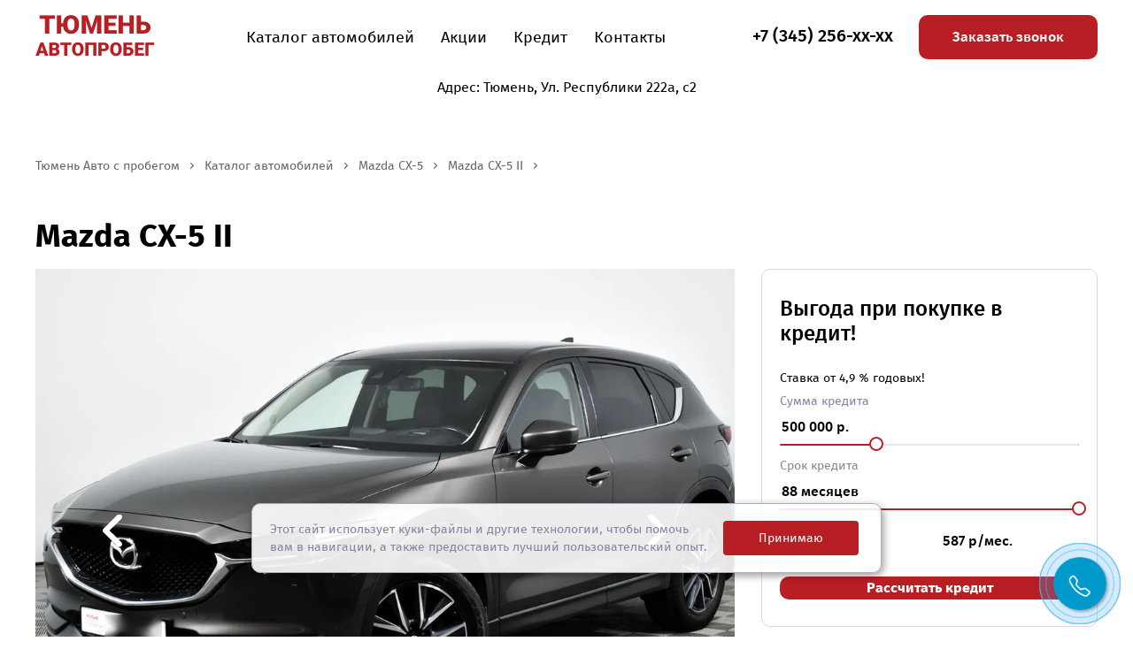

--- FILE ---
content_type: text/html; charset=UTF-8
request_url: https://tumen-avto-probeg.ru/kopiya-avtotyumen1/katalog-avtomobilej4/139274_Mazda_CX5_II_142829
body_size: 9920
content:
<!DOCTYPE html>




    <link rel="icon" type="image/png" sizes="16x16" href="assets/cache/images/favicons/tumen-avto-probeg_favicon-16x16-7d8.png" />
    <link rel="icon" type="image/png" sizes="32x32" href="assets/cache/images/favicons/tumen-avto-probeg_favicon-32x32-18c.png" />
    <link rel="icon" type="image/png" sizes="64x64" href="assets/cache/images/favicons/tumen-avto-probeg_favicon-64x64-e51.png" />
    <link rel="icon" type="image/png" sizes="128x128" href="assets/cache/images/favicons/tumen-avto-probeg_favicon-128x128-fd0.png" />

<html lang="ru" prefix="og: http://ogp.me/ns#">

<head>
    <base href="https://tumen-avto-probeg.ru/">
    <meta charset="utf-8">
    <meta name="viewport" content="width=device-width, initial-scale=1, maximum-scale=1">
    <title>Купить б/у авто Mazda CX-5 2017 и с пробегом в городе Тюмень | цены, характеристики, фото</title>
    <meta name="description" content="Продажа авто с пробегом Mazda CX-5 в городе Тюмень. Б/у авто Mazda CX-5 в салоне у дилера. Возможен Trade-in и покупка в кредит.">
    <meta name="keywords" content="Mazda CX-5 II">
    <meta http-equiv="X-UA-Compatible" content="ie=edge">
    <link rel="icon" href="" type="image/png">
    <meta name="color-theme" content="">
    <link rel="apple-touch-icon" sizes="60x60" href="static/favicon/apple-touch-icon.png">
    <link rel="icon" type="image/png" sizes="32x32" href="static/favicon/favicon-32x32.png">
    <link rel="icon" type="image/png" sizes="16x16" href="static/favicon/favicon-16x16.png">
    <link rel="mask-icon" href="static/favicon/safari-pinned-tab.svg" color="#5bbad5">
    <meta name="msapplication-TileColor" content="#5bbad5">
    <link rel="stylesheet" href="assets/site/bootstrap/css/bootstrap.min.css">
        <link rel="stylesheet" href="/templates/autodm/style.css?123213112112">
    <link rel="stylesheet" href="templates/autodm/color1.css">
    <link rel="stylesheet" href="/templates/autodm/slick.css">
        <link href="assets/site/fancybox/jquery.fancybox.min.css" rel="stylesheet" />
    <link rel="stylesheet" href="https://code.jquery.com/ui/1.13.2/themes/base/jquery-ui.css">
        <link rel="stylesheet" href="/templates/autodm/css/filter.css">
    <link rel="stylesheet" href="/templates/autodm2/color1.css">

    <!-- calltouch -->
<script>
(function(w,d,n,c){w.CalltouchDataObject=n;w[n]=function(){w[n]["callbacks"].push(arguments)};if(!w[n]["callbacks"]){w[n]["callbacks"]=[]}w[n]["loaded"]=false;if(typeof c!=="object"){c=[c]}w[n]["counters"]=c;for(var i=0;i<c.length;i+=1){p(c[i])}function p(cId){var a=d.getElementsByTagName("script")[0],s=d.createElement("script"),i=function(){a.parentNode.insertBefore(s,a)},m=typeof Array.prototype.find === 'function',n=m?"init-min.js":"init.js";s.async=true;s.src="https://mod.calltouch.ru/"+n+"?id="+cId;if(w.opera=="[object Opera]"){d.addEventListener("DOMContentLoaded",i,false)}else{i()}}})(window,document,"ct","wgxvq0gw");
</script>
<!-- calltouch -->
<meta name="yandex-verification" content="b23e34995c65e48a" />

    
    </head>

<body>
    <div class="d-none" id="metrik-id">92786927</div>
            <div class="d-none" id="vk-id">3353340</div>

                    
    <div class="menubg"></div>
    <header class="header">
        <div class="container-fluid flex">
            <a href="/">
                                        <img src="assets/images/logosajtov/autobytumen_4.png">
                                </a>
            <a class="menu-button"></a>
            <ul>
        <li><a href="/kopiya-avtotyumen1/katalog-avtomobilej4/">Каталог автомобилей</a></li><li><a href="/kopiya-avtotyumen1/akcii7/">Акции</a></li><li><a href="/kopiya-avtotyumen1/kredit4">Кредит</a></li><li><a href="/kopiya-avtotyumen1/kontakty4">Контакты</a></li></ul>

            <div class="contacts">
<a href="tel:+73452564108">+7 (345) 256-41-08</a>                <button type="button"data-toggle="modal" data-target="#oneclick">Заказать звонок</button>
            </div>
            <div class="location">
                <span>Адрес: Тюмень, Ул. Республики 222а, с2</span>
            </div>

        </div>
    </header>


        
        <!-- Yandex.Metrika counter -->
<script type="text/javascript" >
   (function(m,e,t,r,i,k,a){m[i]=m[i]||function(){(m[i].a=m[i].a||[]).push(arguments)};
   m[i].l=1*new Date();
   for (var j = 0; j < document.scripts.length; j++) {if (document.scripts[j].src === r) { return; }}
   k=e.createElement(t),a=e.getElementsByTagName(t)[0],k.async=1,k.src=r,a.parentNode.insertBefore(k,a)})
   (window, document, "script", "https://mc.yandex.ru/metrika/tag.js", "ym");

   ym(92786927, "init", {
        clickmap:true,
        trackLinks:true,
        accurateTrackBounce:true,
        webvisor:true
   });
</script>
<noscript><div><img src="https://mc.yandex.ru/watch/92786927" style="position:absolute; left:-9999px;" alt="" /></div></noscript>
<!-- /Yandex.Metrika counter -->

<!-- Top.Mail.Ru counter -->
<script type="text/javascript">
var _tmr = window._tmr || (window._tmr = []);
_tmr.push({id: "3353340", type: "pageView", start: (new Date()).getTime(), pid: "USER_ID"});
(function (d, w, id) {
  if (d.getElementById(id)) return;
  var ts = d.createElement("script"); ts.type = "text/javascript"; ts.async = true; ts.id = id;
  ts.src = "https://top-fwz1.mail.ru/js/code.js";
  var f = function () {var s = d.getElementsByTagName("script")[0]; s.parentNode.insertBefore(ts, s);};
  if (w.opera == "[object Opera]") { d.addEventListener("DOMContentLoaded", f, false); } else { f(); }
})(document, window, "tmr-code");
</script>
<noscript><div><img src="https://top-fwz1.mail.ru/counter?id=3353340;js=na" style="position:absolute;left:-9999px;" alt="Top.Mail.Ru" /></div></noscript>
<!-- /Top.Mail.Ru counter -->


        <main class="main">
  <input type="hidden" id="ct-site-id" value="58396">
            <div class="navi">
        <div class="container-fluid">
             <a  itemprop="itemListElement" itemscope itemtype="http://schema.org/ListItem"  href="https://tumen-avto-probeg.ru/">Тюмень Авто с пробегом</a> <span></span> <a  itemprop="itemListElement" itemscope itemtype="http://schema.org/ListItem"  href="https://tumen-avto-probeg.ru/kopiya-avtotyumen1/katalog-avtomobilej4/">Каталог автомобилей</a> <span></span> <a  itemprop="itemListElement" itemscope itemtype="http://schema.org/ListItem"  href="/katalog-avtomobilej/?f[42]=Mazda&f[43]=CX-5">Mazda CX-5</a> <span></span> <a  itemprop="itemListElement" itemscope itemtype="http://schema.org/ListItem"  href="https://tumen-avto-probeg.ru/kopiya-avtotyumen1/katalog-avtomobilej4/139274_Mazda_CX5_II_142829">Mazda CX-5 II</a> <span></span>
        </div>
    </div>
<main class="item-page">
    <div class="container-fluid">
        <div class="row">
            <div class="col-md-9">
                <h1>Mazda CX-5 II</h1>
            </div>
        </div><p class="car_photos" ></p>
        <div class="row">
            <div class="col-lg-8">
                <div class="photos">
                    <div class="slider-for">
                                                                        <div class="item"><img src="https://s2.server.multiauto.site/blurred/1117297822-5b21b9a8/9b12e9a21c80a89af348edc70163838b.webp"></div>
                                                <div class="item"><img src="https://s2.server.multiauto.site/blurred/1117297822-5b21b9a8/77f1c7631af12e5f525d9ad37b9633d9.webp"></div>
                                                <div class="item"><img src="https://s2.server.multiauto.site/blurred/1117297822-5b21b9a8/ba6a42b2f77af149acce3e6eb99ecc77.webp"></div>
                                                <div class="item"><img src="https://s2.server.multiauto.site/blurred/1117297822-5b21b9a8/9476cc0bf0cd79c6ef15b15f4474e705.webp"></div>
                                                <div class="item"><img src="https://s2.server.multiauto.site/blurred/1117297822-5b21b9a8/e35dac3ccda53cbcc0a59adb7aa77105.webp"></div>
                                                <div class="item"><img src="https://s2.server.multiauto.site/blurred/1117297822-5b21b9a8/3247f6a769f8ef95e6a39864f1eb7d24.webp"></div>
                                                <div class="item"><img src="https://s2.server.multiauto.site/blurred/1117297822-5b21b9a8/aea8c1c3a8b678c6a98e7a672fa451f5.webp"></div>
                                                <div class="item"><img src="https://s2.server.multiauto.site/blurred/1117297822-5b21b9a8/ae61d2cba15faa834db90391076372f8.webp"></div>
                                                <div class="item"><img src="https://s2.server.multiauto.site/blurred/1117297822-5b21b9a8/f6201b35faf7ade6ef2b2b06f22be53f.webp"></div>
                                                <div class="item"><img src="https://s2.server.multiauto.site/blurred/1117297822-5b21b9a8/7f2a8388778b5f2d39c554aeb50d13d6.webp"></div>
                                                <div class="item"><img src="https://s2.server.multiauto.site/blurred/1117297822-5b21b9a8/01e4d5ecd8a14f11eb479f69125f9605.webp"></div>
                                                <div class="item"><img src="https://s2.server.multiauto.site/blurred/1117297822-5b21b9a8/a8edc357e05898c9bd0288252cc85bea.webp"></div>
                                                <div class="item"><img src="https://s2.server.multiauto.site/blurred/1117297822-5b21b9a8/72eb483311bcc156c1cf1e2850c73ad1.webp"></div>
                                                <div class="item"><img src="https://s2.server.multiauto.site/blurred/1117297822-5b21b9a8/ee55782f670b1d274c3ec7339d47c42f.webp"></div>
                                                <div class="item"><img src="https://s2.server.multiauto.site/blurred/1117297822-5b21b9a8/3bbd1022d0e64c58b0f0a63df370afdc.webp"></div>
                                                                    </div>
                    <div class="slider-nav">
                                                        <div class="item"><img src="https://s2.server.multiauto.site/blurred/1117297822-5b21b9a8/9b12e9a21c80a89af348edc70163838b.webp"></div>
                                <div class="item"><img src="https://s2.server.multiauto.site/blurred/1117297822-5b21b9a8/77f1c7631af12e5f525d9ad37b9633d9.webp"></div>
                                <div class="item"><img src="https://s2.server.multiauto.site/blurred/1117297822-5b21b9a8/ba6a42b2f77af149acce3e6eb99ecc77.webp"></div>
                                <div class="item"><img src="https://s2.server.multiauto.site/blurred/1117297822-5b21b9a8/9476cc0bf0cd79c6ef15b15f4474e705.webp"></div>
                                <div class="item"><img src="https://s2.server.multiauto.site/blurred/1117297822-5b21b9a8/e35dac3ccda53cbcc0a59adb7aa77105.webp"></div>
                                <div class="item"><img src="https://s2.server.multiauto.site/blurred/1117297822-5b21b9a8/3247f6a769f8ef95e6a39864f1eb7d24.webp"></div>
                                <div class="item"><img src="https://s2.server.multiauto.site/blurred/1117297822-5b21b9a8/aea8c1c3a8b678c6a98e7a672fa451f5.webp"></div>
                                <div class="item"><img src="https://s2.server.multiauto.site/blurred/1117297822-5b21b9a8/ae61d2cba15faa834db90391076372f8.webp"></div>
                                <div class="item"><img src="https://s2.server.multiauto.site/blurred/1117297822-5b21b9a8/f6201b35faf7ade6ef2b2b06f22be53f.webp"></div>
                                <div class="item"><img src="https://s2.server.multiauto.site/blurred/1117297822-5b21b9a8/7f2a8388778b5f2d39c554aeb50d13d6.webp"></div>
                                <div class="item"><img src="https://s2.server.multiauto.site/blurred/1117297822-5b21b9a8/01e4d5ecd8a14f11eb479f69125f9605.webp"></div>
                                <div class="item"><img src="https://s2.server.multiauto.site/blurred/1117297822-5b21b9a8/a8edc357e05898c9bd0288252cc85bea.webp"></div>
                                <div class="item"><img src="https://s2.server.multiauto.site/blurred/1117297822-5b21b9a8/72eb483311bcc156c1cf1e2850c73ad1.webp"></div>
                                <div class="item"><img src="https://s2.server.multiauto.site/blurred/1117297822-5b21b9a8/ee55782f670b1d274c3ec7339d47c42f.webp"></div>
                                <div class="item"><img src="https://s2.server.multiauto.site/blurred/1117297822-5b21b9a8/3bbd1022d0e64c58b0f0a63df370afdc.webp"></div>
                                                    </div>
                </div>
                <div class="data">
                                        <h2>Характеристики</h2>

                    <table>
                        <tr>
                            <td>Год выпуска</td>
                            <td>2017</td>
                        </tr>
                        <tr>
                            <td>Пробег</td>
                            <td>93100 км</td>
                        </tr>
                        <tr>
                            <td>ПТС</td>
                            <td>оригинал</td>
                        </tr>
                        <tr>
                            <td>Кол-во владельцев по ПТС</td>
                            <td>                            1
                            </td>
                        </tr>
                        <tr>
                            <td>Поколение</td>
                            <td>II</td>
                        </tr>
                        <tr>
                            <td>Тип кузова</td>
                            <td>
                            Внедорожник 5 дв.
                            </td>
                        </tr>
                        <tr>
                            <td>Модификация</td>
                            <td> автомат (194 л.с.)</td>
                        </tr>
                        
                    </table>

                </div>
            </div>
            <div class="col-lg-4">
                <div class="calc">
                    <h2>Выгода при покупке в кредит!</h2>
                    <p class="pb-2">Ставка от     4,9
% годовых!</p>
                    <div class="item">
                        Сумма кредита
                        <input type="text" id="amount" readonly>
                        <div id="slider-range-max"></div>
                    </div>
                    <div class="item">
                        Срок кредита
                        <input type="text" id="amount2" readonly>
                        <div id="slider-range-max2"></div>
                    </div>
                    <div class="row">
                        <div class="col-6">
                            <div class="item">
                               <span> Платеж от</span>
                            </div>
                        </div>
                        <div class="col-6">
                            <div class="item">

                                <span id="payment">30 050 р/мес.</span>
                            </div>
                        </div>
                    </div>
                    <button type="button"data-toggle="modal" data-target="#oneclick">Рассчитать кредит</button>
                </div>
                <div class="price-block">
                    <div class="price">
                        1  477  275 ₽
                    </div>
                    <div class="oldprice">
                        1  969  700 ₽
                    </div>
                </div>
                <div class="flex">
                    <div class="nal">
                        <span></span> В наличии
                    </div>
                    <div class="special">
                        Специальное предложение
                    </div>
                </div>

                <div class="buttons">
                    <button type="button"data-toggle="modal" data-target="#oneclick">Забронировать</button>
                    <button type="button"data-toggle="modal" data-target="#oneclick">Получить предложение</button>
                </div>
                <div class="icons-block">
                    <div class="row">
                        <div class="col-6">
                            <div class="item">
                                <img src="/templates/autodm/img/item-icon1.png">
                                бензин
                            </div>
                        </div>
                        <div class="col-6">
                            <div class="item">
                                <img src="/templates/autodm/img/item-icon2.png">
                                полный
                            </div>
                        </div>
                        <div class="col-6">
                            <div class="item">
                                <img src="/templates/autodm/img/item-icon3.png">
                                автомат
                            </div>
                        </div>
                        <div class="col-6">
                            <div class="item">
                                <img src="/templates/autodm/img/item-icon4.png">
                                194 л.с.
                            </div>
                        </div>
                    </div>
                </div>
                <div class="mob-data">
                    <table>
                        <tr>
                            <td>Год выпуска</td>
                            <td>2017</td>
                        </tr>
                        <tr>
                            <td>Пробег</td>
                            <td>93100 км</td>
                        </tr>
                        <tr>
                            <td>ПТС</td>
                            <td>оригинал</td>
                        </tr>
                        <tr>
                            <td>Кол-во владельцев по ПТС</td>
                            <td>                            1
                            </td>
                        </tr>
                        <tr>
                            <td>Поколение</td>
                            <td>II</td>
                        </tr>
                        <tr>
                            <td>Тип кузова</td>
                            <td>Внедорожник 5 дв.</td>
                        </tr>
                        <tr>
                            <td>Модификация</td>
                            <td> автомат (194 л.с.)</td>
                        </tr>
                        
                    </table>


                    </table>
                </div>


                <div class="icons-block">
                    <div class="row">
                        <div class="col-6">
                            <div class="item">
                                <img src="/templates/autodm/img/001-accept.png">
ДТП не найдены                            </div>
                        </div>
                        <div class="col-6">
                            <div class="item">
                                <img src="/templates/autodm/img/002-good-review.png">
                                Банк одобряет данный а\м
                            </div>
                        </div>
                        <div class="col-6">
                            <div class="item">
                                <img src="/templates/autodm/img/003-good.png">
                                Записей об аресте не найдено
                            </div>
                        </div>
                        <div class="col-6">
                            <div class="item">
                                <img src="/templates/autodm/img/004-chat.png">
                                Машина не находится в залоге
                            </div>
                        </div>
                    </div>
                </div>
                            </div>
        </div>
    </div>
    <link rel="stylesheet" href="https://cdnjs.cloudflare.com/ajax/libs/OwlCarousel2/2.3.4/assets/owl.carousel.min.css">
<link rel="stylesheet" href="https://cdnjs.cloudflare.com/ajax/libs/OwlCarousel2/2.3.4/assets/owl.theme.default.css">

<div class="container">
<div class="partners-block mb-5">
    <h2 class="mb-4">Банки-партнёры</h2>
    <div class="list">
                    <div class="item"><img src="assets/images/logos/tbank.svg"></div>
            <div class="item"><img src="assets/images/logos/mbrus.svg"></div>
            <div class="item"><img src="assets/images/logos/sovcom2.svg"></div>
            <div class="item"><img src="assets/images/logos-banks-png/logb/frame-2.png"></div>
            <div class="item"><img src="assets/images/logos/absolut-bank.svg"></div>
            <div class="item"><img src="assets/images/logos/otp-logo.svg"></div>
            <div class="item"><img src="assets/images/logos-banks-png/logb/frame-4.png"></div>
            <div class="item"><img src="assets/images/logos/Asset-1.svg"></div>
            <div class="item"><img src="assets/images/logos/atb-bank2.svg"></div>
    </div>
</div>
</div>
<style type="text/css">
.partners-block h2 {
    font-weight: 700;
    font-size: 24px;
}
.partners-block .list {
    margin: 0 -15px;
}
.partners-block .list .item {
    margin: 0 15px;
    text-align: center;
    height: 98px;
    line-height: 98px;
    border-radius: 8px;
    border: 1px solid #F2F3F7;
}
.partners-block .list .item:hover img {
    filter: none;
}
.partners-block .list .item img {
    display: inline-block;
    -webkit-transition: all 200ms ease;
    -moz-transition: all 200ms ease;
    -ms-transition: all 200ms ease;
    -o-transition: all 200ms ease;
    transition: all 200ms ease;
    vertical-align: middle;
    filter: grayscale(100%);
}
.partners-block .list .slick-prev,
.partners-block .list .slick-next {
    position: absolute;
    top: 50%;
    transform: translateY(-50%);
    padding: 0;
    font-size: 0;
    z-index: 2;
    width: 16px;
    height: 26px;
}
.partners-block .list .slick-prev {
    left: 5px;
    background: url('/templates/autostar2/img/prev.svg');
}
.partners-block .list .slick-next {
    right: 5px;
    background: url('/templates/autostar2/img/next.svg');
}
</style>

<script type="text/javascript">
document.addEventListener('DOMContentLoaded', function() {
  $('.partners-block .list').slick({
    speed: 300,
    slidesToShow: 6,
    slidesToScroll: 1,
    responsive: [
      {
        breakpoint: 1200,
        settings: {
          slidesToShow: 5
        }
      },
      {
        breakpoint: 992,
        settings: {
          slidesToShow: 4
        }
      },
      {
        breakpoint: 768,
        settings: {
          slidesToShow: 3
        }
      },
      {
        breakpoint: 576,
        settings: {
          slidesToShow: 2
        }
      }
    ]
  });
});


</script>
</main>


 

              <script src="https://code.jquery.com/jquery-3.4.1.min.js"></script>
  <script src="assets/site/bootstrap/js/bootstrap.min.js"></script>
    <script type="text/javascript" src="/templates/autodm/js/slick.min.js"></script>
    <script src="assets/site/fancybox/jquery.fancybox.min.js"></script>
  <script src="https://code.jquery.com/ui/1.13.2/jquery-ui.js"></script>
  <script src="https://cdnjs.cloudflare.com/ajax/libs/OwlCarousel2/2.2.1/owl.carousel.js"></script>

  

<div id="cookie_notification">
	<div>
		<p>Этот сайт использует куки-файлы и другие технологии, чтобы помочь вам в навигации, а также предоставить лучший пользовательский опыт.</p>
		<!--<p>Просматривая этот сайт, вы соглашаетесь с нашей <a href="cart/" target="_blank">политикой конфиденциальности</a></p>-->
	<button class="button cookie_accept">Принимаю</button>
	</div>
	
</div>

<style>
/* 	#cookie_notification{
		z-index: 9999999999999;
		display: none;
		justify-content: space-between;
		align-items: flex-end;
		position: fixed;
		bottom: 5px;
		left: 16%;
		width: 30%;
		max-width: 90%;
		transform: translateX(-50%);
		padding: 10px;
		background-color: white;
		border-radius: 4px;
		box-shadow: 2px 3px 10px rgba(0, 0, 0, 0.4);
	}
	
	#cookie_notification p{
		margin: 0;
		font-size: 0.85rem;
		text-align: left;
		color: $color_text;
	}
	
	#cookie_notification p a{
		color: #005693;
		text-decoration: underline;
	}
	.cookie_accept {
		display: inline-flex;
		align-items: center;
		justify-content: center;
		background-color: #39434E;
		border: none;
		color: #e5e5e5;
		text-decoration: none;
		padding: 15px 40px;
		white-space: nowrap;
		cursor: pointer;
		border-radius: 4px;
		max-width: 100%;
		transition: all 0.1s linear;
	}
	@media (min-width: 576px){
		#cookie_notification.show{
			display: flex;
		}
		.cookie_accept{
			margin: 5px 5px 5px 25%;
		}
	}
	@media (max-width: 575px){
		#cookie_notification.show{
			display: block;
			text-align: left;
			left: 50%;
	    width: 90%
		}
	} */
	#cookie_notification{
  z-index: 9999999999999;
  display: none;
  justify-content: space-between;
  align-items: flex-end;
  position: fixed;
  bottom: 10%;
  left: 50%;
  width: 712px;
  max-width: 90%;
  transform: translateX(-50%);
  padding: 14px 20px;
  background-color: rgba(255, 255, 255, 0.9);
  border-radius: 10px;
  box-shadow: 2px 3px 10px rgba(0, 0, 0, 0.4);
  border: 1px solid rgba(171, 175, 189, 1);
}

#cookie_notification div{
  display: flex;
  flex-direction: row;
  align-items: center;
}

#cookie_notification p{
  margin: 0;
  font-size: 0.87rem;
  text-align: left;
  color: #81869A;
}

#cookie_notification p a{
  color: #005693;
  text-decoration: underline;
}
#cookie_notification .cookie_accept {
  display: inline-flex;
  align-items: center;
  justify-content: center;
  background-color: #39434E;
  border: none;
  color: #e5e5e5;
  text-decoration: none;
  padding: 10px 40px;
  white-space: nowrap;
  cursor: pointer;
  border-radius: 4px;
  max-width: 100%;
  transition: all 0.1s linear;
  width: 177px;
  height: 39px;
  margin-top: auto;
}
@media (min-width: 576px){
  #cookie_notification.show{
      display: flex;
  }
  #cookie_notification .cookie_accept{
      margin: 5px 5px 5px 16px;
  }
}
@media (max-width: 575px){
  #cookie_notification.show{
      display: block;
      text-align: left;
      left: 50%;
      width: 90%
  }
  #cookie_notification div{
    display: flex;
    flex-direction: column;
    align-items: center;
  }
  #cookie_notification .cookie_accept {
    display: inline-flex;
    align-items: center;
    justify-content: center;
    border: none;
    color: #e5e5e5;
    text-decoration: none;
    padding: 10px 40px;
    white-space: nowrap;
    cursor: pointer;
    border-radius: 4px;
    max-width: 100%;
    transition: all 0.1s linear;
    width: 100%;
    margin-top: 16px;
  }
}
</style>
<script>
	function checkCookies(){
		let cookieDate = localStorage.getItem('cookieDate');
		let cookieNotification = document.getElementById('cookie_notification');
		let cookieBtn = cookieNotification.querySelector('.cookie_accept');

		if( !cookieDate || (+cookieDate + 31536000000) < Date.now() ){
			cookieNotification.classList.add('show');
		}

		cookieBtn.addEventListener('click', function(){
			localStorage.setItem( 'cookieDate', Date.now() );
			cookieNotification.classList.remove('show');
		})
	}
	checkCookies();
</script><script type="application/javascript">let baseConfig = {"search":true,"search_field":"input-search","commerce":false,"addedmodal":"cartAdded"}</script><script type="application/javascript" src="/assets/site/js/base.js?v=111769070846"></script><script type="application/javascript" src="/templates/autodm/js/filter.js?v=111757580267"></script><script type="application/javascript" src="/templates/atlant/js/jquery.fancybox.js?v=111757580267"></script><script type="application/javascript" src="/templates/autodm/js/common.js?v=111757580267"></script><script type="application/javascript" src="/templates/autodm/js/banks.js?v=111757580267"></script><script type="application/javascript" src="/templates/autodm/js/animate.min.js?v=111757580267"></script><script type="application/javascript" src="/templates/autodm/js/jquery.ui.touch-punch.min.js?v=111757580267"></script>

        </main>
                            <footer class="footer">
        <div class="container-fluid flex">
            <div class="left-block">
                <div class="logo">
                    <a href="/">
                                                <img src="assets/images/logosajtov/autobytumen_4.png">
                                        </a>
                </div>
<a href="tel:+73452564108" class="phone">+7 (345) 256-41-08</a>                <a href="/policy" class="rules">Политика конфиденциальности</a>
                <button type="button"data-toggle="modal" data-target="#oneclick">Заказать звонок</button>
            </div>
                        
            
            <ul class="foot-menu row d-flex justify-content-between col-xl-8 col-lg-9 col-md-12 col-sm-12 col-xs-12">
        <li class="li-foot col-md-2 col-sm-6 col-12"><a href="/kopiya-avtotyumen1/katalog-avtomobilej4/">Каталог автомобилей</a></li><li class="li-foot col-md-2 col-sm-6 col-12"><a href="/kopiya-avtotyumen1/akcii7/">Акции</a></li><li class="li-foot col-md-2 col-sm-6 col-12"><a href="/kopiya-avtotyumen1/kredit4">Кредит</a></li><li class="li-foot col-md-2 col-sm-6 col-12"><a href="/kopiya-avtotyumen1/kontakty4">Контакты</a></li></ul>
            
        </div>
    </footer>
     <div class="copy-block">
        <div class="container-fluid">
            
            <p style="font-size: 10px"><div style="font-size: 12px; line-height: 14px;">
<p style="padding-bottom: 5px;">Информация о технических характеристиках, составе комплектаций, цветовой гамме и стоимости автомобилей, а также действующих акциях, сроках и условиях их проведения, указанных на сайте tumen-avto-probeg.ru, носит информационный характер и ни при каких условиях не является публичной офертой, определяемой положениями пунктом 2 статьи 437 Гражданского кодекса Российской Федерации. Для получения подробной информации обращайтесь к специалистам нашей компании.</p>
<p style="padding-bottom: 5px;">Обращаем Ваше внимание на то, что сайт носит исключительно информационный характер и ни при каких условиях не является публичной офертой, определяемой положениями ч. 2 ст. 437 Гражданского кодекса Российской Федерации. Срок проведения акций с 1 января по 31 декабря 2023 года. Все цены на сайте указаны с учетом скидок. Для получения подробной информации о стоимости автомобилей, пожалуйста, обращайтесь к менеджерам отдела продаж.</p>
<p style="padding-bottom: 5px;">Оставляя свои персональные данные в любых формах, а также при звонке на номера, указанные на сайте, вы даёте согласие на обработку и использование персональных данных в интересах владельца сайта, в том числе для рассылок, отправки уведомлений и совершения телефонных звонков. Осуществляя навигацию по сайту, вы даете нам право иметь доступ к куки-файлам на вашем устройстве. Все персональные данные подлежат обработке в соответствии с политикой конфиденциальности и защищены Федеральным законом Российской Федерации от 27 июля 2006 г. № 152-ФЗ.</p>
<p style="padding-bottom: 5px;">Автосалон оказывает услуги кредитования и страхования с помощью партнеров: <br />ПАО "БАНК УРАЛСИБ" Лицензия ЦБ РФ №30 от 10 сентября 2015 года. <a href="assets/files/uralsib.jpg" data-fancybox="" data-type="iframe">Подробнее</a>, АО "Тинькофф Страхование" Лицензия СЛ № 0191 от 19.05.2015 года. <a href="assets/files/tinkoff.pdf" data-fancybox="" data-type="iframe">Подробнее</a>, СПАО "ИНГОССТРАХ" Лицензия ЦБ РФ № 0928-03 от 23 сентября 2015 года. <a href="assets/files/ingosstrakh.pdf" data-fancybox="" data-type="iframe">Подробнее</a>, Сбербанк <a href="https://api.genzes.ru/images/banks_license/4923/8f61d8bc9/sberbank.pdf" data-fancybox="" data-type="iframe">Подробнее</a>, Росбанк <a href="https://api.genzes.ru/images/banks_license/292c/a07d6113d/rosbank.pdf" data-fancybox="" data-type="iframe">Подробнее</a>, Тинькофф Банк <a href="https://api.genzes.ru/images/banks_license/695a/50451f0a3/tinkoff-bank.pdf" data-fancybox="" data-type="iframe">Подробнее</a>, Альфа-Банк <a href="https://api.genzes.ru/images/banks_license/77f3/ce22ccd2e/alfa-bank.pdf" data-fancybox="" data-type="iframe">Подробнее</a>, ВТБ <a href="https://api.genzes.ru/images/banks_license/67fc/e965d31b5/vtb.pdf" data-fancybox="" data-type="iframe">Подробнее</a>, Газпромбанк <a href="https://api.genzes.ru/images/banks_license/1599/3dcd27306/gazprombank.pdf" data-fancybox="" data-type="iframe">Подробнее</a>, Зенит Банк <a href="https://api.genzes.ru/images/banks_license/651f/a4f39c1c4/zenit_license.pdf" data-fancybox="" data-type="iframe">Подробнее</a>, Банк Союз <a href="https://api.genzes.ru/images/banks_license/c5c3/7bea35e76/bank-soyuz.pdf" data-fancybox="" data-type="iframe">Подробнее</a></p>
<p style="padding-bottom: 5px;">Процентная ставка по кредиту варьируется от 4.9 % годовых на все представленные модели. Сумма кредитования составляет от 300 000 ₽ до 3 000 000 ₽. Срок кредитования от 6 до 84 месяцев. Первоначальный взнос по кредиту от 0% до 70%. Все страховые сервисные услуги при их наличии приобретаются добровольно.</p>
<p>Обращаем ваше внимание на то, что данный интернет-сайт носит исключительно информационный характер и ни при каких условиях не является публичной офертой, определяемой положениями ч. 2 ст. 437 Гражданского кодекса Российской Федерации. Для получения подробной информации о стоимости автомобилей, пожалуйста, обращайтесь к менеджерам автосалона. Кредит предоставляется Банком-партнером АО "ОТП Банк" Ген. лицензия ЦБ РФ № 2766 от 27.11.2014. Страховые услуги СПАО "Ингосстрах" лицензия ЦБ РФ №0928 от 23.09.2015.</p>
</div></p>

        </div>
    </div>
            <div class="modal fade" id="oneclick" tabindex="-1" role="dialog" aria-labelledby="oneclick" aria-hidden="true">
  <div class="modal-dialog" role="document">
    <div class="modal-content" style="background: #b71f25;" >
      <!--div class="modal-header">
        <h5 class="modal-title" id="oneclick">Форма обратной связи</h5>
        <button type="button" class="close" data-dismiss="modal" aria-label="Close">
          <span aria-hidden="true">&times;</span>
        </button>
      </div-->
      <!--div class="modal-body">
        Оставьте заявку - и наш менеджер свяжется с Вами в ближайшее время      </div--><div class="ajax-form" > 

<form class="form"><input type="hidden" name="formid" value="FormCallback"><input type="hidden" name="extension" value="twig"><input type="hidden" name="path" value="/templates/autodm/partials/forms/feedback_modal/">
    <input type="hidden" name="docid" value="142112">
    <input type="hidden" name="price" value="" data-price>
    

    <div class="modal-content border-0">
            <div class="modal-header border-0">
                <h5 class="modal-title" id="feedbackLabel">Заказать звонок</h5>
                <button type="button" class="close" data-dismiss="modal" aria-label="Close"><span aria-hidden="true">×</span>
</button>
            </div>
            <div class="modal-body">
                <div class="mb-3">
                    <input class="form-control " type="text" placeholder="Ваше имя" id="first_name" name="first_name" value="" />
                </div>
                <div class="mb-3">
                    <input class="form-control phone-imask phone-mask " type="tel" name="mobile_tel" id="mobile_tel" placeholder="+7 (___) ___-__-__" value="" />
                </div>

                <div class="form-check mb-3">
                    <input class="form-check-input" type="checkbox"  id="check_nationality" value="1" name="check_nationality" checked/>
                    <label class="form-check-label small" for="check_nationality">
                        Являюсь гражданином РФ
                    </label>
                </div>

                <div class="form-check mb-3">
                    <input class="form-check-input" type="checkbox" checked id="checkFormFeedback" value="1"  name="agree"/>
                    <label class="form-check-label small" for="checkFormFeedback">
                        Даю согласие на обработку персональных данных
                    </label>
                </div>
                <button class="btn btn-primary text-white text-nowrap">Оставить заявку</button>
            </div>
    </div>
</form></div>
      <!--div class="modal-footer">
        <button type="button" class="btn btn-primary">Отправить</button>
      </div-->
    </div>
  </div>
</div>

<link rel="stylesheet" href="assets/site/bootstrap-icons/font/bootstrap-icons.css">
<div class="float-button " id="float-button">
  <a href="#" data-toggle="modal" data-target="#callphone"><i class="bi bi-telephone"></i></a><div class="waves-container">
    <div class="waves"></div>
  </div>
</div>

<script type="text/javascript">
window.addEventListener('load', function() {
// Проверяем, было ли уже показано окно в этой сессии
if (!localStorage.getItem('isPopupShown')) {
  // Запускаем таймер на 60 секунд
  setTimeout(function() {
    // Получаем элемент модального окна
    var modalElement = document.getElementById('callphone');
    // Открываем модальное окно
    $(modalElement).modal('show');
    // Сохраняем информацию о том, что окно уже было показано
    localStorage.setItem('isPopupShown', true);
  }, 60000);
}
});

let domElement = document.getElementById("float-button");

setInterval(function() {
  domElement.heartBeat(1500);
}, 5000);

</script>


<div class="ajax-form" ><div class="modal fade" id="callphone" tabindex="-1" role="dialog" aria-labelledby="callphone" aria-hidden="true">
  <div class="modal-dialog" role="document">
    <div class="modal-content">
      <div class="modal-header">
        <h5 class="modal-title" id="callphone">Заказать звонок</h5>
        <button type="button" class="close" data-dismiss="modal" aria-label="Close">
          <span aria-hidden="true">&times;</span>
        </button>
      </div>
        <div class="modal-body">
            <form class="form"><input type="hidden" name="formid" value="FormCallback"><input type="hidden" name="extension" value="twig"><input type="hidden" name="path" value="/templates/autodm/partials/forms/feedback_modal_call/">
                <input type="hidden" name="docid" value="142112">
                <input type="hidden" name="price" value="" data-price>
                
                <div class="mb-3">
                    <input type="text" class="inp1 form-control " placeholder="Ваше имя" id="formName" name="first_name" value="">
                </div>
                <div class="mb-3">
                    <input type="tel" class="inp2 form-control phone-imask  " type="tel" name="mobile_tel" id="formPhone" placeholder="+7 (___) ___-__-__" value="">
                </div>
                <div class="form-check mb-3">
                    <input class="form-check-input" type="checkbox"  id="check_nationality" value="1" name="check_nationality" required checked>
                    <label class="form-check-label small" for="check_nationality">
                        Являюсь гражданином РФ
                    </label>
                </div>
                <div style="justify-content: center;align-items: center;display: flex;">
                    <button class="btn btn-primary text-white text-nowrap">Оставить заявку</button>
                </div>
            </form>
        </div>
    </div>
  </div>
</div>
<script type="text/javascript">                        $('.phone-mask, input[type="tel"], input[name="phone"]').mask('+7 (999) 999-9999');

</script>
<style>
    .modal-body .form button {
        color: #fff;
        width: 255px;
        height: 50px;
        background: #3051FF;
        border-radius: 100px;
        font-size: 16px;
    }
    .modal-body .form input[type='text'] {
        height: 70px;
        border-radius: 12px;
        padding: 0 20px 0 64px;
        font-weight: 500;
    }
    .modal-body .form input[type='tel'] {
        height: 70px;
        border-radius: 12px;
        padding: 0 20px 0 64px;
        font-weight: 500;
    }
    .modal-body .form input[type='text'].inp1 {
        background: #ffffff url('/templates/autodm2/img/inp1.svg') no-repeat 16px 50%;
    }
    .modal-body .form input[type='tel'].inp2 {
        background: #ffffff url('/templates/autodm2/img/inp2.svg') no-repeat 16px 50%;
    }
</style></div>        




    
   <div id="loader"></div>
</body>
<!-- Memory: 10.50390625 mb, MySQL: 0.0071 s, 27 request(s), PHP: 0.5748 s, total: 0.5820 s, document retrieved from cache, ID: 142829 -->
</html>


--- FILE ---
content_type: text/css
request_url: https://tumen-avto-probeg.ru/templates/autodm/style.css?123213112112
body_size: 9006
content:
@font-face {
  font-family: 'Fira Sans';
  src: url('fonts/FiraSans-Italic.eot');
  src: local('Fira Sans Italic'), local('FiraSans-Italic'), url('fonts/FiraSans-Italic.eot?#iefix') format('embedded-opentype'), url('fonts/FiraSans-Italic.woff') format('woff'), url('fonts/FiraSans-Italic.ttf') format('truetype');
  font-weight: normal;
  font-style: italic;
}

@font-face {
  font-family: 'Fira Sans';
  src: url('fonts/FiraSans-Bold.eot');
  src: local('Fira Sans Bold'), local('FiraSans-Bold'), url('fonts/FiraSans-Bold.eot?#iefix') format('embedded-opentype'), url('fonts/FiraSans-Bold.woff') format('woff'), url('fonts/FiraSans-Bold.ttf') format('truetype');
  font-weight: bold;
  font-style: normal;
}

@font-face {
  font-family: 'Fira Sans';
  src: url('fonts/FiraSansMedium-Italic.eot');
  src: local('Fira Sans Medium Italic'), local('FiraSansMedium-Italic'), url('fonts/FiraSansMedium-Italic.eot?#iefix') format('embedded-opentype'), url('fonts/FiraSansMedium-Italic.woff') format('woff'), url('fonts/FiraSansMedium-Italic.ttf') format('truetype');
  font-weight: 500;
  font-style: italic;
}

@font-face {
  font-family: 'Fira Sans';
  src: url('fonts/FiraSansLight.eot');
  src: local('Fira Sans Light'), local('FiraSansLight'), url('fonts/FiraSansLight.eot?#iefix') format('embedded-opentype'), url('fonts/FiraSansLight.woff') format('woff'), url('fonts/FiraSansLight.ttf') format('truetype');
  font-weight: 300;
  font-style: normal;
}

@font-face {
  font-family: 'Fira Sans';
  src: url('fonts/FiraSans.eot');
  src: local('Fira Sans'), local('FiraSans'), url('fonts/FiraSans.eot?#iefix') format('embedded-opentype'), url('fonts/FiraSans.woff') format('woff'), url('fonts/FiraSans.ttf') format('truetype');
  font-weight: normal;
  font-style: normal;
}

@font-face {
  font-family: 'Fira Sans';
  src: url('fonts/FiraSansMedium.eot');
  src: local('Fira Sans Medium'), local('FiraSansMedium'), url('fonts/FiraSansMedium.eot?#iefix') format('embedded-opentype'), url('fonts/FiraSansMedium.woff') format('woff'), url('fonts/FiraSansMedium.ttf') format('truetype');
  font-weight: 500;
  font-style: normal;
}

@font-face {
  font-family: 'Fira Sans';
  src: url('fonts/FiraSansLight-Italic.eot');
  src: local('Fira Sans Light Italic'), local('FiraSansLight-Italic'), url('fonts/FiraSansLight-Italic.eot?#iefix') format('embedded-opentype'), url('fonts/FiraSansLight-Italic.woff') format('woff'), url('fonts/FiraSansLight-Italic.ttf') format('truetype');
  font-weight: 300;
  font-style: italic;
}

@font-face {
  font-family: 'Fira Sans';
  src: url('fonts/FiraSans-BoldItalic.eot');
  src: local('Fira Sans Bold Italic'), local('FiraSans-BoldItalic'), url('fonts/FiraSans-BoldItalic.eot?#iefix') format('embedded-opentype'), url('fonts/FiraSans-BoldItalic.woff') format('woff'), url('fonts/FiraSans-BoldItalic.ttf') format('truetype');
  font-weight: bold;
  font-style: italic;
}

.up {
  text-transform: uppercase;
}

.none {
  text-decoration: none;
}

.th {
  font-weight: 100;
}

.el {
  font-weight: 200;
}

.l {
  font-weight: 300;
}

.reg {
  font-weight: 400;
}

.med {
  font-weight: 500;
}

.sb {
  font-weight: 600;
}

.bold {
  font-weight: 700;
}

.eb {
  font-weight: 800;
}

.black {
  font-weight: 900;
}

.un {
  text-decoration: underline;
}

.in {
  display: inline-block;
}

.vam {
  vertical-align: middle;
}

.rel {
  position: relative;
}

.bl {
  display: block;
}

.abs {
  position: absolute;
}

.tr {
  position: absolute;
  left: 50%;
  top: 50%;
  transform: translate(-50%, -50%);
}

.try {
  position: absolute;
  top: 50%;
  transform: translateY(-50%);
}

.trx {
  position: absolute;
  left: 50%;
  transform: translateX(-50%);
}

.tc {
  display: table-cell;
  vertical-align: middle;
}

.dn {
  display: none;
}

.tac {
  text-align: center;
}

.tal {
  text-align: left;
}

.tar {
  text-align: right;
}

.taj {
  text-align: justify;
}

.it {
  font-style: italic;
}

.sn {
  font-style: normal;
}

.popup {
  position: fixed;
  width: 120%;
  height: 100%;
  left: -10%;
  top: 0;
  overflow-y: scroll;
  background: rgba(1, 1, 1, 0.7);
  z-index: 11;
  display: none;
}

.b0 {
  border: 0;
}

.bn {
  background: none;
}

.w100 {
  width: 100%;
}

.h100 {
  height: 100%;
}

.wa {
  width: auto;
}

.p0 {
  padding: 0;
}

.m0 {
  margin: 0;
}

.poi {
  cursor: pointer;
}

.auto {
  top: auto;
  bottom: auto;
  left: auto;
  right: auto;
}

.noup {
  text-transform: none;
}

.fix {
  position: fixed;
}

.tn {
  transform: none;
}

.bf {
  background: #fff;
}

.cf {
  color: #fff;
}

.c0 {
  color: #000;
}

.ap {
  appearance: none;
}

.nw {
  white-space: nowrap;
}

.ma {
  margin: 0 auto;
}

.oh {
  overflow: hidden;
}

.pen {
  pointer-events: none;
}

body,
html {
  width: 100%;
  height: 100%;
}

body {
  background: #fff;
  overflow-x: hidden;
}

body,
th,
td {
  font-family: 'Fira Sans';
  font-size: 14px;
  color: #000;
}

body,
form,
object,
h1,
h2,
h3,
h4,
h5,
h6,
p {
  margin: 0;
  padding: 0;
}

img,
table {
  border: none;
}

table {
  border-collapse: collapse;
}

table td {
  padding: 0;
}

a {
  color: #000;
  cursor: pointer;
  -webkit-transition: all 200ms ease;
  -moz-transition: all 200ms ease;
  -ms-transition: all 200ms ease;
  -o-transition: all 200ms ease;
  transition: all 200ms ease;
}

a:hover {
  text-decoration: none;
}

input,
textarea,
button,
select {
  margin: 0;
  outline: none;
  -webkit-box-sizing: border-box;
  -moz-box-sizing: border-box;
  box-sizing: border-box;
  font-size: 14px;
  border: 0;
  font-family: 'Fira Sans';
}

input:focus::-webkit-input-placeholder,
textarea:focus::-webkit-input-placeholder,
button:focus::-webkit-input-placeholder,
select:focus::-webkit-input-placeholder {
  color: transparent;
}

input:focus::-moz-placeholder,
textarea:focus::-moz-placeholder,
button:focus::-moz-placeholder,
select:focus::-moz-placeholder {
  color: transparent;
}

input:focus:-moz-placeholder,
textarea:focus:-moz-placeholder,
button:focus:-moz-placeholder,
select:focus:-moz-placeholder {
  color: transparent;
}

input:focus:-ms-input-placeholder,
textarea:focus:-ms-input-placeholder,
button:focus:-ms-input-placeholder,
select:focus:-ms-input-placeholder {
  color: transparent;
}

button,
input[type='submit'] {
  -webkit-transition: all 200ms ease;
  -moz-transition: all 200ms ease;
  -ms-transition: all 200ms ease;
  -o-transition: all 200ms ease;
  transition: all 200ms ease;
  cursor: pointer;
  border: 0;
}

ol,
ul {
  padding: 0;
  margin: 0;
  list-style: none;
}

img {
  max-width: 100%;
}

.an {
  -webkit-transition: all 200ms ease;
  -moz-transition: all 200ms ease;
  -ms-transition: all 200ms ease;
  -o-transition: all 200ms ease;
  transition: all 200ms ease;
}

.box {
  -webkit-box-sizing: border-box;
  -moz-box-sizing: border-box;
  box-sizing: border-box;
}

section,
header,
footer,
nav,
main {
  display: block;
}

.container-fluid {
  margin: 0 auto;
  width: 1480px;
}

* {
  outline: none !important;
}

.flex {
  display: -webkit-box;
  display: -webkit-flex;
  display: -ms-flexbox;
  display: flex;
  -webkit-flex-wrap: wrap;
  -ms-flex-wrap: wrap;
  flex-wrap: wrap;
  -webkit-box-pack: justify;
  -webkit-justify-content: space-between;
  -ms-flex-pack: justify;
  justify-content: space-between;
}

.flex2 {
  display: -webkit-box;
  display: -webkit-flex;
  display: -ms-flexbox;
  display: flex;
  -webkit-flex-wrap: wrap;
  -ms-flex-wrap: wrap;
  flex-wrap: wrap;
  -webkit-box-pack: justify;
  -ms-flex-pack: justify;
}

.header {
  padding: 17px 0 18px;
}

.header.inner {
  box-shadow: 0px 4px 14px rgba(0, 0, 0, 0.06);
}

.header ul {
  padding-top: 14px;
  margin-right: 100px;
}

.header ul li {
  display: inline-block;
  /* margin-right: 105px; */
  margin-right: 84px;
}

.header ul li:last-child {
  margin-right: 0;
}

.header ul li a {
  display: block;
  text-decoration: none;
  font-size: 18px;
  line-height: 22px;
}

.header .contacts a {
  display: inline-block;
  text-decoration: none;
  margin-right: 25px;
  font-weight: 500;
  font-size: 20px;
  line-height: 23px;
}

.header .contacts button {
  color: #fff;
  width: 202px;
  height: 50px;
  border-radius: 10px;
  font-weight: 500;
  font-size: 16px;
}

.header .contacts button:hover {
  opacity: .7;
}

.header .menu-button {
  width: 26px;
  height: 17px;
  background: url('img/menu-button.svg');
  margin-top: 15px;
  display: none;
}

.left-listCall{
  display: none;
}

.left-listClose{
  display: none;
}

.index-first-block {
  padding: 180px 0 192px;
}

.index-first-block.inner {
  padding: 0 0 100px 0;
}

.index-first-block.inner h1 {
  text-align: left;
  color: #000;
  padding: 0;
  text-transform: none;
  margin-bottom: 43px;
  font-weight: 500;
  font-size: 36px;
  line-height: 43px;
}

.index-first-block.inner form {
  background: #e8e8e8;
}

.index-first-block h1 {
  text-align: center;
  color: #fff;
  margin-bottom: 46px;
  text-transform: uppercase;
  font-weight: 500;
  font-size: 64px;
  line-height: 77px;
  padding: 0 20%;
}

.index-first-block form {
  background: rgba(255, 255, 255, 0.24);
  backdrop-filter: blur(7.5px);
  border-radius: 10px;
  padding: 44px 88px 32px 88px;
}

.index-first-block form .flex {
  padding-bottom: 31px;
}

.index-first-block form .flex select {
  height: 50px;
  appearance: none;
  padding: 0 25px;
  font-size: 16px;
  background: #ffffff url('img/select.svg') no-repeat right 20px top 50%;
}

.price-range-slider {
  display: block;
  width: 100%;
}

.index-first-block form .flex select:first-child {
  border-radius: 10px 10px 10px 10px;
  width: 100%;

}

.index-first-block form .flex .prices {
  width: 38%;
}

.index-first-block form .flex .prices .flex {
  margin-bottom: 11px;
  padding-bottom: 0;
}

.index-first-block form .flex .prices .flex input[type='text'] {
  width: 49%;
  height: 50px;
  padding: 0 25px;
  font-size: 16px;
}

.index-first-block form .flex .prices .flex .line {
  width: 23px;
  height: 2px;
  background: #fff;
  margin-top: 24px;
}

.index-first-block form .flex .prices .ui-widget.ui-widget-content {
  border: 0;
}

.index-first-block form .flex .prices .ui-slider-horizontal {
  height: 2px;
}

.index-first-block form .flex .prices .ui-state-default,
.index-first-block form .flex .prices .ui-widget-content .ui-state-default,
.index-first-block form .flex .prices .ui-widget-header .ui-state-default,
.index-first-block form .flex .prices .ui-button,
.index-first-block form .flex .prices html .ui-button.ui-state-disabled:hover,
.index-first-block form .flex .prices html .ui-button.ui-state-disabled:active {
  -webkit-border-radius: 50%;
  -moz-border-radius: 50%;
  border-radius: 50%;
  background: #fff;
  width: 18px;
  height: 18px;
  -webkit-box-sizing: border-box;
  -moz-box-sizing: border-box;
  box-sizing: border-box;
  margin: -4px 0 0 -9px;
}

.index-first-block form .flex button {
  width: 18.5%;
  height: 50px;
  border-radius: 10px;
  color: #fff;
  font-size: 16px;
}

.index-first-block form .flex button:hover {
  opacity: .7;
}

.index-first-block form .links a {
  display: inline-block;
  text-decoration: none;
  color: #fff;
  font-weight: 700;
  font-size: 18px;
  line-height: 21px;
  margin-right: 49px;
}

.index-first-block form .links a:last-child {
  margin-right: 0;
}

.index-first-block form .bottom-link {
  display: inline-block;
  text-decoration: none;
  font-weight: 500;
  font-size: 16px;
  line-height: 19px;
  padding-right: 20px;
}

.brands-block {
  background: #FBFBFB;
  text-align: center;
  padding: 57px 0 35px;
}

.brands-block h2 {
  margin-bottom: 52px;
  font-weight: 500;
  font-size: 36px;
  line-height: 43px;
}

.brands-block .flex2 .item {
  margin-bottom: 50px;
  width: 13%;
  position: relative;
  font-weight: 500;
  font-size: 22px;
  line-height: 26px;
  margin-right: 1.5%;
}

.brands-block .flex2 .item:hover {
  animation: 1.2s ease-in-out 0s normal none running trambling-animation;
}

.brands-block .flex2 .item:nth-child(7n) {
  margin-right: 0;
}

.brands-block .flex2 .item:nth-child(n+15) {
  display: none;
}

.brands-block .flex2 .item img {
  height: 63px;
}

.brands-block .flex2 .item p {
  margin: 18px 0 5px;
  font-size: 14px;
  line-height: 17px;
  color: #81869A;
  font-weight: 400;
}

.brands-block .flex2 .item a {
  position: absolute;
  width: 100%;
  height: 100%;
  top: 0;
  left: 0;
  z-index: 3;
}

.brands-block .bottom-button {
  padding-top: 20px;
}

.brands-block .bottom-button button {
  background: #fff;
  width: 202px;
  height: 50px;
  border-radius: 10px;
  font-weight: 500;
  font-size: 16px;
}

.brands-block .bottom-button button:hover {
  transform: scale(1.05);
}

.brands-block .bottom-button button span {
  display: inline-block;
  vertical-align: middle;
  width: 7px;
  height: 12px;
  margin: -2px 0 0 6px;
}

@keyframes trambling-animation {

  0%,
  50%,
  100% {
    transform: rotate(0deg);
  }

  10%,
  30% {
    transform: rotate(-3deg);
  }

  20%,
  40% {
    transform: rotate(3deg);
  }
}

.catalog-block {
  padding: 58px 0 93px;
}

.catalog-block.inner {
  padding: 0 0 93px 0;
}

.catalog-block.inner h2 {
  text-align: left;
}

.catalog-block h2 {
  text-align: center;
  margin-bottom: 58px;
  font-weight: 500;
  font-size: 36px;
  line-height: 43px;
}

.catalog-block .item {
  margin-bottom: 40px;
  padding: 11px 14px;
}

.catalog-block .item .image {
  width: 100%;
  border-radius: 10px;
  margin-bottom: 19px;
}

.catalog-block .item .name {
  display: block;
  text-decoration: none;
  margin-bottom: 16px;
  font-weight: 500;
  font-size: 22px;
  line-height: 26px;
}

.catalog-block .item .nal {
  margin: 6px 0 22px;
  font-size: 12px;
  line-height: 14px;
}

.catalog-block .item .nal span {
  display: inline-block;
  vertical-align: middle;
  -webkit-border-radius: 50%;
  -moz-border-radius: 50%;
  border-radius: 50%;
  width: 8px;
  height: 8px;
  background: #10950E;
  margin-right: 4px;
}

.catalog-block .item p {
  margin-bottom: 28px;
  font-size: 14px;
  line-height: 16px;
  color: #646464;
}

.catalog-block .item .price {
  font-weight: 500;
  font-size: 12px;
  line-height: 14px;
  margin-bottom: 20px;
}

.catalog-block .item .price span {
  font-size: 24px;
  line-height: 28px;
}

.catalog-block .item .special {
  font-size: 12px;
  color: #9F5007;
  margin-bottom: 20px;
padding:0 10px 0 10px;
  height: 30px;
  text-align: center;
  line-height: 30px;
  background: #FFE6CF;
  border-radius: 5px;
}

.catalog-block .item .buttons button {
  width: 100%;
  height: 50px;
  border-radius: 10px;
  font-weight: 600;
  font-size: 16px;
}

.catalog-block .item .buttons button:hover {
  opacity: .8;
}

.catalog-block .item .buttons button:nth-child(1) {
  color: #fff;
  margin-bottom: 10px;
}

.catalog-block .bottom-button {
  padding-top: 20px;
  text-align: center;
}

.catalog-block .bottom-button button {
  background: #FBFBFB;
  width: 202px;
  height: 50px;
  border-radius: 10px;
  font-weight: 500;
  font-size: 16px;
}

.catalog-block .bottom-button button:hover {
  transform: scale(1.05);
}

.catalog-block .bottom-button button span {
  display: inline-block;
  vertical-align: middle;
  width: 7px;
  height: 12px;
  margin: -2px 0 0 6px;
}

.catalog-block .more-button {
  width: 100%;
  margin-bottom: 50px;
  height: 70px;
  background: #FBFBFB;
  border-radius: 10px;
  font-weight: 600;
  font-size: 16px;
}

.catalog-block .more-button span {
  display: inline-block;
  vertical-align: middle;
  width: 11px;
  height: 7px;
  background: url('img/arrow7.svg');
  margin-left: 6px;
}

.catalog-block .pages {
  text-align: right;
}

.catalog-block .pages li {
  display: inline-block;
  margin-right: 15px;
}

.catalog-block .pages li:last-child {
  margin-right: 0;
}

.catalog-block .pages li a {
  display: inline-block;
  vertical-align: middle;
  text-decoration: none;
  text-align: center;
  width: 46px;
  height: 46px;
  line-height: 46px;
  font-weight: 600;
  font-size: 16px;
  background: #FBFBFB;
  border-radius: 5px;
}
.active-link-paginate {
color:red;
  }

.catalog-block .pages li a .next {
  display: inline-block;
  width: 7px;
  height: 11px;
  background: url('img/pager.svg');
}

.catalog-block .slick-dots {
  display: table;
  width: calc(100% - 32px);
  -webkit-box-sizing: border-box;
  -moz-box-sizing: border-box;
  box-sizing: border-box;
  margin: 0 16px;
}

.catalog-block .slick-dots li {
  display: table-cell;
  vertical-align: middle;
}

.catalog-block .slick-dots li button {
  width: 100%;
  height: 4px;
  font-size: 0;
  background: #F0F0F0;
}

.compilations-block {
  background: #FBFBFB;
  padding: 64px 0 96px;
}

.compilations-block h2 {
  text-align: center;
  margin-bottom: 62px;
  font-weight: 500;
  font-size: 40px;
  line-height: 48px;
}

.compilations-block .item {
  height: 352px;
  margin-bottom: 40px;
  position: relative;
  background: radial-gradient(64.74% 64.74% at 37.02% 35.26%, #ffffff 0%, #eeeeee 100%);
  border-radius: 10px;
  -webkit-transition: all 200ms ease;
  -moz-transition: all 200ms ease;
  -ms-transition: all 200ms ease;
  -o-transition: all 200ms ease;
  transition: all 200ms ease;
}

.compilations-block .item:hover {
  transform: scale(1.05);
}

.compilations-block .item img {
  position: absolute;
  right: 0;
  bottom: 0;
  z-index: 1
}

.compilations-block .item .name {
  position: absolute;
  top: 47px;
  left: 28px;
  font-size: 24px;
  line-height: 29px;
}

.compilations-block .item button {
  background: #fff;
  z-index:2;
  position: absolute;
  top: 37px;
  right: 37px;
  box-shadow: 6px 7px 23px rgba(0, 0, 0, 0.05);
  border-radius: 10px;
  font-weight: 500;
  font-size: 16px;
  width: 170px;
  height: 50px;
}

.compilations-block .slick-dots {
  display: table;
  width: calc(100% - 32px);
  -webkit-box-sizing: border-box;
  -moz-box-sizing: border-box;
  box-sizing: border-box;
  margin: 0 16px;
}

.compilations-block .slick-dots li {
  display: table-cell;
  vertical-align: middle;
}

.compilations-block .slick-dots li button {
  width: 100%;
  height: 4px;
  font-size: 0;
  background: #F0F0F0;
}

.services-block {
  padding: 67px 0 205px;
}

.services-block h2 {
  text-align: center;
  margin-bottom: 62px;
  font-weight: 500;
  font-size: 40px;
  line-height: 48px;
}

.services-block .item {
  background: #FBFBFB;
  border-radius: 10px;
  position: relative;
  overflow: hidden;
  padding: 30px 183px 47px 34px;
}

.services-block .item img {
  position: absolute;
  right: 0;
  bottom: 0;
}

.services-block .item .name {
  margin-bottom: 32px;
  font-weight: 500;
  font-size: 30px;
  line-height: 36px;
  position: relative;
  z-index: 2;
}

.services-block .item p {
  margin-bottom: 32px;
  font-size: 14px;
  line-height: 17px;
  color: #646464;
  position: relative;
  z-index: 2;
}

.services-block .item button {
  background: #fff;
  width: 173px;
  height: 50px;
  border-radius: 10px;
  font-weight: 500;
  font-size: 16px;
  position: relative;
  z-index: 2;
}

.services-block .item button:hover {
  color: #fff;
}

.services-block .slick-dots {
  display: table;
  width: calc(100% - 32px);
  -webkit-box-sizing: border-box;
  -moz-box-sizing: border-box;
  box-sizing: border-box;
  margin: 0 16px;
}

.services-block .slick-dots li {
  display: table-cell;
  vertical-align: middle;
}

.services-block .slick-dots li button {
  width: 100%;
  height: 4px;
  font-size: 0;
  background: #F0F0F0;
}

.feedback-block {
  padding-bottom: 150px;
}

.feedback-block form {
  background: #FBFBFB;
  border-radius: 10px;
  padding: 55px 94px;
}

.feedback-block form h2 {
  margin-bottom: 30px;
  font-weight: 500;
  font-size: 36px;
  line-height: 43px;
}

.feedback-block form .top-text {
  margin-bottom: 70px;
  font-size: 18px;
  line-height: 22px;
  color: #646464;
}

.feedback-block form input[type='text'] {
  width: 100%;
  height: 50px;
  border-radius: 10px;
  padding: 0 15px;
}

.feedback-block form button {
  width: 100%;
  height: 50px;
  border-radius: 10px;
  font-weight: 700;
  font-size: 16px;
  color: #fff;
}

.feedback-block form button:hover {
  opacity: .8;
}

.advantages-block {
  text-align: center;
  padding-bottom: 146px;
}

.advantages-block .item {
  font-size: 20px;
  line-height: 24px;
  color: #646464;
}

.advantages-block .item:hover .icon {
  animation: 1.2s ease-in-out 0s normal none running trambling-animation;
}

.advantages-block .item .icon {
  margin: 0 auto;
  width: 113px;
  height: 113px;
  -webkit-box-sizing: border-box;
  -moz-box-sizing: border-box;
  box-sizing: border-box;
  line-height: 103px;
  background: #F9F9F9;
  border: 5px solid #FFFFFF;
  box-shadow: 0px 10px 20px rgba(223, 223, 223, 0.25);
  border-radius: 10px;
}

.advantages-block .item p {
  margin: 37px 0 16px;
  color: #000;
  font-size: 24px;
  line-height: 29px;
}

.map-block {
  height: 582px;
  position: relative;
}

.map-block .map {
  position: absolute;
  width: 100%;
  height: 100%;
  top: 0;
  left: 0;
}

.map-block .content {
  position: absolute;
  top: 50%;
  transform: translateY(-50%);
  left: 0;
  width: 100%;
}

.map-block .content .contacts {
  display: inline-block;
  background: #fff;
  z-index: 5;
  position: relative;
  width: 558px;
  -webkit-box-sizing: border-box;
  -moz-box-sizing: border-box;
  box-sizing: border-box;
  border-radius: 10px;
  padding: 34px 80px 50px 53px;
}

.map-block .content .contacts ul li {
  padding-left: 74px;
  position: relative;
  margin-bottom: 40px;
  font-size: 20px;
  line-height: 24px;
}

.map-block .content .contacts ul li span {
  position: absolute;
  top: 50%;
  transform: translateY(-50%);
  left: 0;
  width: 44px;
  height: 44px;
  line-height: 44px;
  text-align: center;
  background: #F9F9F9;
  border-radius: 5px;
}

.map-block .content .contacts ul li span img {
  vertical-align: middle;
}

.map-block .content .contacts a {
  margin-left: 74px;
  text-decoration: underline;
  font-size: 20px;
  line-height: 24px;
}

.map-block .content .contacts a:hover {
  text-decoration: none;
}

.footer {
  background: #FBFBFB;
  padding: 65px 0 37px;
}

.footer .left-block .logo {
  margin-bottom: 42px;
}

.footer .left-block .phone {
  display: block;
  text-decoration: none;
  margin-bottom: 12px;
  font-weight: 500;
  font-size: 18px;
  line-height: 22px;
}

.footer .left-block .rules {
  display: block;
  text-decoration: none;
  margin-bottom: 28px;
  font-size: 12px;
  line-height: 14px;
  color: #646464;
}

.footer .left-block button {
  width: 202px;
  height: 50px;
  border-radius: 10px;
  color: #fff;
  font-weight: 500;
  font-size: 16px;
}

.footer .left-block button:hover {
  opacity: .8;
}

.footer nav p {
  margin-bottom: 32px;
  font-weight: 500;
  font-size: 24px;
  line-height: 29px;
}

.footer nav ul li {
  margin-bottom: 23px;
}

.footer nav ul li a {
  display: block;
  text-decoration: none;
  font-size: 18px;
  line-height: 22px;
  color: #646464;
}

.copy-block {
  padding: 42px 0;
  background: #FBFBFB;
  border-top: 1px solid #D9D9D9;
  font-size: 12px;
  line-height: 14px;
  color: #ABAFBD;
}

.link-more {
    color: #ABAFBD;
}

.navi {
  padding: 50px 0;
  font-size: 14px;
  line-height: 17px;
  color: #666666;
}

.navi a {
  text-decoration: none;
  color: #666666;
}

.navi span {
  display: inline-block;
  vertical-align: middle;
  width: 4px;
  height: 8px;
  background: url('img/navi.svg');
  margin: -2px 8px 0 8px;
}

.item-page {
  padding-bottom: 72px;
}

.item-page h1 {
  margin-bottom: 16px;
  font-weight: 700;
  font-size: 36px;
  line-height: 42px;
}

.item-page .photos {
  margin-bottom: 33px;
}

.item-page .photos img {
  width: 100%;
}

.item-page .photos .slider-for .slick-prev,
.item-page .photos .slider-for .slick-next {
  position: absolute;
  top: 50%;
  transform: translateY(-50%);
  padding: 0;
  font-size: 0;
  z-index: 2;
  width: 22px;
  height: 37px;
}

.item-page .photos .slider-for .slick-prev {
  left: 76px;
  background: url('img/prev.svg');
}

.item-page .photos .slider-for .slick-next {
  right: 76px;
  background: url('img/next.svg');
}

.item-page .photos .slider-nav {
  margin: 32px -10px 0 -10px;
}

.item-page .photos .slider-nav .item {
  cursor: pointer;
  margin: 0 10px;
}

.item-page .photos .slick-dots {
  display: table;
  width: 100%;
}

.item-page .photos .slick-dots li {
  display: table-cell;
  vertical-align: middle;
}

.item-page .photos .slick-dots li button {
  width: 100%;
  height: 4px;
  font-size: 0;
  background: #F0F0F0;
}

.item-page .data {
  background: #FBFBFB;
  border-radius: 10px;
  padding: 40px 36px;
}

.item-page .data table {
  width: 100%;
  margin-bottom: 72px;
}

.item-page .data table:last-child {
  margin-bottom: 0;
}

.item-page .data table tr {
  border-bottom: 1px solid #D8D8D8;
}

.item-page .data table tr td {
  padding: 23px 20px 23px 0;
  font-size: 16px;
  line-height: 19px;
  color: #666666;
}

.item-page .data table tr td:last-child {
  color: #000;
  text-align: right;
  padding-right: 0;
}

.item-page .data h2 {
  margin-bottom: 15px;
  font-weight: 500;
  font-size: 24px;
  line-height: 28px;
}

.item-page .nal {
  margin: 12px 0 22px;
  font-size: 16px;
  line-height: 19px;
}

.item-page .nal span {
  display: inline-block;
  vertical-align: middle;
  -webkit-border-radius: 50%;
  -moz-border-radius: 50%;
  border-radius: 50%;
  width: 11px;
  height: 11px;
  background: #10950E;
  margin-right: 4px;
}

.item-page .special {
  font-size: 16px;
  line-height: 19px;
  color: #9F070D;
  margin-bottom: 50px;
  width: 265px;
  height: 48px;
  text-align: center;
  line-height: 48px;
  background: rgba(237, 28, 36, 0.11);
  border-radius: 10px;
}

.price-block .price {
    margin-bottom: 50px;
    font-weight: 700;
    font-size: 36px;
    line-height: 42px;
}

.price-block .oldprice {
    margin-bottom: 50px;
    font-weight: 700;
    font-size: 28px;
    line-height: 42px;
    text-decoration: line-through;
    color: #ccc;
}

.item-page .buttons {
  padding-bottom: 36px;
}

.item-page .buttons button {
  width: 100%;
  height: 50px;
  border-radius: 10px;
  font-weight: 600;
  font-size: 16px;
}

.item-page .buttons button:hover {
  opacity: .8;
}

.item-page .buttons button:nth-child(1) {
  color: #fff;
  margin-bottom: 10px;
}

.item-page .icons-block {
  padding-bottom: 15px;
}

.item-page .icons-block .item {
  margin-bottom: 30px;
  padding-left: 42px;
  position: relative;
  font-size: 16px;
  line-height: 19px;
}

.item-page .icons-block .item img {
  position: absolute;
  top: 50%;
  transform: translateY(-50%);
  left: 0;
}

.item-page .mob-data {
  background: #F1F1F1;
  margin: 0 -20px 30px -20px;
  padding: 25px 15px 32px 15px;
  display: none;
}

.item-page .mob-data table {
  width: 100%;
  margin-bottom: 20px;
}

.item-page .mob-data table:last-child {
  margin-bottom: 0;
}

.item-page .mob-data table tr {
  border-bottom: 1px solid #D8D8D8;
}

.item-page .mob-data table tr td {
  padding: 10px 10px 10px 0;
  font-size: 14px;
  line-height: 16px;
  color: #666666;
}

.item-page .mob-data table tr td:last-child {
  color: #000;
  text-align: right;
  padding-right: 0;
}

.item-page .mob-data h2 {
  margin-bottom: 20px;
  font-weight: 500;
  font-size: 16px;
  line-height: 19px;
}

.item-page .counts {
  padding-bottom: 58px;
}

.item-page .counts h2 {
  margin-bottom: 27px;
  font-weight: 500;
  font-size: 24px;
  line-height: 28px;
}

.item-page .counts .item {
  margin-bottom: 10px;
}

.item-page .counts .item p {
  margin-bottom: 10px;
  font-size: 16px;
  line-height: 19px;
}

.item-page .counts .item p:first-child {
  font-weight: 200;
}

.item-page .counts .item .line {
  height: 4px;
  -webkit-border-radius: 12px;
  -moz-border-radius: 12px;
  border-radius: 12px;
  overflow: hidden;
  position: relative;
  background: rgba(1, 1, 1, 0.05);
}

.item-page .counts .item .line span {
  position: absolute;
  left: 0;
  top: 0;
  height: 100%;
}

.item-page .calc {
  margin-bottom: 34px;
  border: 1px solid #D8D8D8;
  border-radius: 10px;
  padding: 30px 20px;
}

.item-page .calc h2 {
  margin-bottom: 26px;
  font-weight: 500;
  font-size: 24px;
  line-height: 28px;
}

.item-page .calc .item {
  font-size: 14px;
  line-height: 16px;
  color: #81869A;
}

.item-page .calc .item input[type='text'] {
  width: 100%;
  height: 40px;
  background: none;
  font-weight: 500;
  font-size: 16px;
}

.item-page .calc .item span {
  display: block;
  height: 40px;
  line-height: 40px;
  font-weight: 500;
  font-size: 16px;
  color: #000;
}

.item-page .calc .item .ui-widget.ui-widget-content {
  border: 0;
  margin-bottom: 15px;
}

.item-page .calc .item .ui-slider-horizontal {
  height: 2px;
}

.item-page .calc .item .ui-state-default,
.item-page .calc .item .ui-widget-content .ui-state-default,
.item-page .calc .item .ui-widget-header .ui-state-default,
.item-page .calc .item .ui-button,
.item-page .calc .item html .ui-button.ui-state-disabled:hover,
.item-page .calc .item html .ui-button.ui-state-disabled:active {
  -webkit-border-radius: 50%;
  -moz-border-radius: 50%;
  border-radius: 50%;
  background: #fff;
  width: 16px;
  height: 16px;
  -webkit-box-sizing: border-box;
  -moz-box-sizing: border-box;
  box-sizing: border-box;
  margin: -3px 0 0 -8px;
}

.item-page .calc button {
  width: 100%;
  border-radius: 10px;
  color: #fff;
  font-weight: 600;
  font-size: 16px;
  margin-top: 20px;
  box-shadow: none;
}

.item-page .calc button:hover {
  opacity: .7;
}

.calc-page {
  padding-bottom: 200px;
}

.calc-page h1 {
  margin-bottom: 70px;
  font-weight: 700;
  font-size: 36px;
  line-height: 42px;
}

.calc-page .block1 {
  margin-bottom: 30px;
}

.calc-page .block1 h2 {
  margin-bottom: 28px;
  font-weight: 500;
  font-size: 26px;
  line-height: 30px;
}

.calc-page .block1 .item {
  margin-bottom: 15px;
}

.calc-page .block1 .item p {
  margin-bottom: 15px;
  font-weight: 300;
  font-size: 16px;
  line-height: 19px;
  color: #6D6D6D;
}

.calc-page .block1 .item select {
  width: 100%;
  height: 50px;
  appearance: none;
  padding: 0 15px;
  color: #6D6D6D;
  background: #f1f1f1 url('img/select.svg') no-repeat right 20px top 50%;
  border-radius: 5px;
}

.calc-page .block1 .price {
  padding-top: 40px;
  margin-bottom: 23px;
}

.calc-page .block1 .price .new {
  margin-right: 40px;
  font-weight: 700;
  font-size: 36px;
  line-height: 42px;
}

.calc-page .block1 .price .old {
  font-weight: 700;
  font-size: 24px;
  line-height: 28px;
  text-decoration-line: line-through;
  color: #939090;
}

.calc-page .block1 .bottom-text {
  max-width: 340px;
  font-weight: 200;
  font-size: 16px;
  line-height: 19px;
}

.calc-page .image {
  margin-bottom: 140px;
}

.calc-page .block2 {
  padding-top: 15px;
}

.calc-page .block2 h2 {
  margin-bottom: 27px;
  font-weight: 500;
  font-size: 26px;
  line-height: 30px;
}

.calc-page .block2 p {
  margin-bottom: 15px;
  font-weight: 500;
  font-size: 16px;
  line-height: 19px;
}

.calc-page .block2 p.other {
  margin-bottom: 56px;
}

.calc-page .block2 select {
  width: 100%;
  height: 50px;
  appearance: none;
  padding: 0 15px;
  color: #6D6D6D;
  background: #f1f1f1 url('img/select.svg') no-repeat right 20px top 50%;
  border-radius: 5px;
  margin-bottom: 15px;
}

.calc-page .block2 .field {
  margin-bottom: 56px;
  position: relative;
}

.calc-page .block2 .field input[type='text'] {
  width: 100%;
  height: 50px;
  padding: 0 15px;
  color: #6D6D6D;
  background: #F1F1F1;
  border-radius: 5px;
}

.calc-page .block2 .field span {
  position: absolute;
  top: 50%;
  transform: translateY(-50%);
  right: 22px;
  color: #6D6D6D;
}

.calc-page .block2 .ui-widget.ui-widget-content {
  border: 0;
  background: #F1F1F1;
  margin-bottom: 22px;
}

.calc-page .block2 .ui-slider-horizontal {
  height: 5px;
}

.calc-page .block2 .ui-state-default,
.calc-page .block2 .ui-widget-content .ui-state-default,
.calc-page .block2 .ui-widget-header .ui-state-default,
.calc-page .block2 .ui-button,
.calc-page .block2 html .ui-button.ui-state-disabled:hover,
.calc-page .block2 html .ui-button.ui-state-disabled:active {
  -webkit-border-radius: 50%;
  -moz-border-radius: 50%;
  border-radius: 50%;
  background: #fff;
  width: 18px;
  height: 18px;
  -webkit-box-sizing: border-box;
  -moz-box-sizing: border-box;
  box-sizing: border-box;
  margin: -3px 0 0 -9px;
}

.calc-page .block2 .values {
  margin-bottom: 42px;
  font-size: 14px;
  line-height: 16px;
  color: #6D6D6D;
}

.calc-page .block3 {
  margin-bottom: 44px;
  background: #F1F1F1;
  border-radius: 10px;
  padding: 36px 30px 50px 30px;
}

.calc-page .block3 h2 {
  font-weight: 500;
  font-size: 26px;
  line-height: 30px;
}

.calc-page .block3 table {
  width: 100%;
}

.calc-page .block3 table tr {
  border-bottom: 1px solid #D2D2D2;
}

.calc-page .block3 table tr td {
  padding: 30px 20px 10px 0;
  font-weight: 500;
  font-size: 16px;
  line-height: 19px;
  color: #81869A;
}

.calc-page .block3 table tr td:last-child {
  padding-right: 0;
  text-align: right;
}

.calc-page .bottom-button {
  text-align: center;
}

.calc-page .bottom-button button {
  color: #fff;
  font-weight: 600;
  font-size: 16px;
  width: 415px;
  height: 50px;
  border-radius: 10px;
}
.actions-page {
  padding-bottom: 50px;
}
.actions-page h1 {
  margin-bottom: 50px;
  font-weight: 700;
  font-size: 36px;
  line-height: 42px;
}
.actions-page .item {
  margin-bottom: 40px;
  border-radius: 10px;
  height: 308px;
  position: relative;
}
.actions-page .item p {
  position: absolute;
  color: #fff;
  left: 20px;
  bottom: 40px;
  font-weight: 500;
  font-size: 30px;
  line-height: 36px;
}
.actions-page .item button {
  position: absolute;
  right: 20px;
  bottom: 32px;
  color: #fff;
  font-weight: 500;
  font-size: 16px;
  width: 173px;
  height: 50px;
  border-radius: 10px;
}
.actions-page .item button:hover {
  filter: brightness(90%);
}
.actions-page .item2 {
  height: 308px;
  -webkit-border-radius: 12px;
  -moz-border-radius: 12px;
  border-radius: 12px;
}
.actions-page .item2 .content {
  left: 0;
  bottom: 0;
  -webkit-box-sizing: border-box;
  -moz-box-sizing: border-box;
  box-sizing: border-box;
  padding: 30px 210px 30px 20px;
}
.actions-page .item2 .content .name {
  font-size: 30px;
  font-weight: 500;
}
.actions-page .item2 .content a {
  right: 20px;
  bottom: 30px;
  width: 173px;
  height: 50px;
  line-height: 50px;
  text-align: center;
  color: #fff;
  border-radius: 10px;
  background: #2F80ED;
  font-size: 16px;
  font-weight: 500;
}
.calc-page .bottom-button button:hover {
  opacity: .7;
}

.articles-block {
  padding-bottom: 124px;
}

.articles-block .list {
  margin: 0 -10px;
}

.articles-block .list .item {
  margin: 0 10px;
  border-radius: 10px;
  height: 308px;
  position: relative;
}

.articles-block .list .item p {
  position: absolute;
  color: #fff;
  left: 20px;
  bottom: 40px;
  font-weight: 500;
  font-size: 30px;
  line-height: 36px;
}

.articles-block .list .item button {
  position: absolute;
  right: 20px;
  bottom: 32px;
  color: #fff;
  font-weight: 500;
  font-size: 16px;
  width: 173px;
  height: 50px;
  border-radius: 10px;
}

.articles-block .list .item button:hover {
  filter: brightness(90%);
}

.articles-block .slick-dots {
  display: table;
  width: calc(100% - 20px);
  -webkit-box-sizing: border-box;
  -moz-box-sizing: border-box;
  box-sizing: border-box;
  margin: 0 10px;
}

.articles-block .slick-dots li {
  display: table-cell;
  vertical-align: middle;
}

.articles-block .slick-dots li button {
  width: 100%;
  height: 4px;
  font-size: 0;
  background: #F0F0F0;
}

.text-block {
  font-weight: 300;
  font-size: 16px;
  line-height: 19px;
  padding-bottom: 120px;
}

.text-block h2 {
  margin-bottom: 30px;
  font-weight: 500;
  font-size: 26px;
  line-height: 30px;
}

.text-block h3 {
  margin-bottom: 30px;
  font-weight: 500;
  font-size: 24px;
  line-height: 28px;
}

.text-block h4 {
  margin-bottom: 30px;
  font-weight: 500;
  font-size: 22px;
  line-height: 26px;
}

.text-block h5 {
  margin-bottom: 30px;
  font-weight: 500;
  font-size: 20px;
  line-height: 24px;
}

.text-block h6 {
  margin-bottom: 30px;
  font-weight: 500;
  font-size: 18px;
  line-height: 22px;
}

.text-block p {
  margin-bottom: 30px;
}

.text-block ol {
  margin-bottom: 30px;
  padding-left: 20px;
  list-style: decimal;
}

.text-block ul {
  margin-bottom: 30px;
  padding-left: 20px;
  list-style: disc;
}

.text-block blockquote {
  margin: 0 0 30px 0;
  -webkit-border-radius: 12px;
  -moz-border-radius: 12px;
  border-radius: 12px;
  padding: 10px 15px;
}

.contacts-page h1 {
  margin-bottom: 70px;
  font-weight: 700;
  font-size: 36px;
  line-height: 42px;
}

.contacts-page ul li {
  padding-left: 74px;
  position: relative;
  margin-bottom: 40px;
  font-size: 20px;
  line-height: 24px;
}

.contacts-page ul li span {
  position: absolute;
  top: 50%;
  transform: translateY(-50%);
  left: 0;
  width: 44px;
  height: 44px;
  line-height: 44px;
  text-align: center;
  background: #F9F9F9;
  border-radius: 5px;
}

.contacts-page ul li span img {
  vertical-align: middle;
}

.contacts-page a {
  margin-left: 74px;
  text-decoration: underline;
  font-size: 20px;
  line-height: 24px;
  margin-bottom: 30px;
  display: inline-block;
}

.contacts-page a:hover {
  text-decoration: none;
}

.contacts-page .image {
  margin-bottom: 90px;
}

.contacts-page .map {
  height: 582px;
}

.actions-page {
  padding-bottom: 50px;
}

.actions-page h1 {
  margin-bottom: 50px;
  font-weight: 700;
  font-size: 36px;
  line-height: 42px;
}

.actions-page .item {
  margin-bottom: 40px;
  border-radius: 10px;
  height: 308px;
  position: relative;
}

.actions-page .item p {
  position: absolute;
  color: #fff;
  left: 20px;
  bottom: 100px;
  font-weight: 500;
  font-size: 30px;
  line-height: 36px;
}

.actions-page .item button {
  position: absolute;
  right: 20px;
  bottom: 32px;
  color: #fff;
  font-weight: 500;
  font-size: 16px;
  width: 173px;
  height: 50px;
  border-radius: 10px;
}

.actions-page .item button:hover {
  filter: brightness(90%);
}

.services-page {
  padding-bottom: 50px;
}

.services-page h1 {
  margin-bottom: 50px;
  font-weight: 700;
  font-size: 36px;
  line-height: 42px;
}

.services-page .item {
  background: #FBFBFB;
  border-radius: 10px;
  position: relative;
  overflow: hidden;
  padding: 30px 183px 47px 34px;
  margin-bottom: 50px;
}

.services-page .item img {
  position: absolute;
  right: 0;
  bottom: 0;
}

.services-page .item .name {
  margin-bottom: 32px;
  font-weight: 500;
  font-size: 30px;
  line-height: 36px;
  position: relative;
  z-index: 2;
}

.services-page .item p {
  margin-bottom: 32px;
  font-size: 14px;
  line-height: 17px;
  color: #646464;
  position: relative;
  z-index: 2;
}

.services-page .item button {
  background: #fff;
  width: 173px;
  height: 50px;
  border-radius: 10px;
  font-weight: 500;
  font-size: 16px;
  position: relative;
  z-index: 2;
}

.services-page .item button:hover {
  color: #fff;
}

.service-page {
  padding-bottom: 50px;
}

.service-page h1 {
  margin-bottom: 47px;
  font-weight: 700;
  font-size: 36px;
  line-height: 42px;
}

.service-page .item {
  margin-bottom: 20px;
  height: 290px;
  background: #F1F1F1;
  border-radius: 10px;
  position: relative;
}

.service-page .item .text {
  position: absolute;
  top: 56px;
  left: 46px;
  max-width: 380px;
  font-size: 16px;
  line-height: 19px;
  z-index: 3;
}

.service-page .item .text h2 {
  margin-bottom: 36px;
  font-weight: 500;
  font-size: 24px;
  line-height: 28px;
}

.service-page .item .image {
  position: absolute;
  top: 50%;
  transform: translateY(-50%);
  right: 30px;
  text-align: center;
  width: 260px;
}

.service-page .docs {
  padding: 154px 0 73px;
}

.service-page .docs h2 {
  margin-bottom: 50px;
  font-weight: 500;
  font-size: 26px;
  line-height: 30px;
}

.service-page .docs .doc {
  margin-bottom: 30px;
  padding-left: 66px;
  position: relative;
  font-weight: 300;
  font-size: 16px;
  line-height: 19px;
}

.service-page .docs .doc .number {
  position: absolute;
  left: 0;
  top: 0;
  width: 46px;
  height: 46px;
  line-height: 46px;
  text-align: center;
  background: #F1F1F1;
  border-radius: 5px;
  font-weight: 600;
  font-size: 24px;
}

.service-page .bottom-text h2 {
  margin-bottom: 30px;
  font-weight: 500;
  font-size: 26px;
  line-height: 30px;
}

.service-page .bottom-text p {
  margin-bottom: 30px;
  font-weight: 300;
  font-size: 16px;
  line-height: 19px;
}
.header .location{
    /* display: none; */
    display: flex;
    width: 100%;
    justify-content: center;
    margin-top:20px;
    font-size: 16px;
}

@media (max-width: 1510px) {
  .container-fluid {
    width: 1230px;
  }

  .header ul li {
    margin-right: 30px;
  }

  .header ul {
    margin-right: 0;
  }

  .index-first-block h1 {
    padding: 0;
  }

  .index-first-block form {
    padding: 30px;
  }

  .catalog-block .item .name {
    font-size: 20px;
  }

  .actions-page .item p {
    font-size: 24px;
  }

  .actions-page .item button {
    width: 150px;
  }

  .left-listCall{
    display: none;
  }
  
  .left-listClose{
    display: none;
  }
}

@media (max-width: 1199px) {
  .container-fluid {
    width: 970px;
  }

  .header ul li {
    margin-right: 15px;
  }

  .header .contacts button {
    width: 180px;
  }

  .header .contacts a {
    margin-right: 15px;
    FONT-SIZE: 15PX
  }

  .index-first-block form .flex select {
    width: 49%;
    margin-bottom: 20px;
    border-radius: 10px;
  }

  .index-first-block form .flex select:first-child {
    border-radius: 10px;
  }

  .index-first-block form .flex .prices {
    width: 49%;
    border-radius: 10px;
  }

  .index-first-block form .flex button {
    width: 49%;
    border-radius: 10px;
  }

  .feedback-block form {
    padding: 30px;
  }

  .footer .flex nav {
    width: 24%;
    order: 0;
  }

  .footer .flex .left-block {
    order: 1;
    padding-top: 30px;
  }

  .item-page .icons-block .item {
    font-size: 15px;
  }

  .form-select {
    width: 100%
  }

  .left-listCall{
    display: none;
  }
  
  .left-listClose{
    display: none;
  }
}

@media (max-width: 991px) {
  .container-fluid {
    width: 747px;
  }

  .menubg {
    position: fixed;
    width: 100%;
    height: 100%;
    top: 0;
    left: 0;
    background: rgba(1, 1, 1, 0.7);
    z-index: 11;
    display: none;
  }

  .header ul {
    position: fixed;
    width: 280px;
    height: 100%;
    top: 0;
    left: -280px;
    background: #fff;
    z-index: 12;
    -webkit-transition: all 200ms ease;
    -moz-transition: all 200ms ease;
    -ms-transition: all 200ms ease;
    -o-transition: all 200ms ease;
    transition: all 200ms ease;
    padding: 0;
  }

  .header ul.opened {
    left: 0;
  }

  .left-listCall{
    display: none;
  }

  .left-listClose{
    display: none;
  }

  .header ul li {
    display: block;
    margin: 0;
  }

  .header ul li a {
    display: block;
    padding: 10px 20px;
    color: #000;
    border-bottom: 1px solid #ccc;
  }

  .header .menu-button {
    display: block;
  }

  .index-first-block form .flex select {
    padding: 0 15px;
  }

  .index-first-block form .flex .prices .flex input[type='text'] {
    padding: 0 15px;
    margin-left: 15px;
    margin-right: 15px;
  }

  .index-first-block form {
    padding: 20px;
  }

  .index-first-block form .links a {
    margin-right: 20px;
  }

  .brands-block .flex2 .item {
    width: 30%;
    margin-right: 5%;
  }

  .brands-block .flex2 .item:nth-child(7n) {
    margin-right: 5%;
  }

  .brands-block .flex2 .item:nth-child(3n) {
    margin-right: 0;
  }

  .services-block .item {
    padding: 30px 150px 45px 30px;
  }

  .advantages-block .item {
    margin-bottom: 30px;
  }

  .item-page .icons-block .item {
    font-size: 16px;
  }

  .item-page .data {
    margin-bottom: 30px;
  }

  .calc-page .image {
    margin-bottom: 40px;
  }

  .services-page .item {
    padding: 30px 150px 45px 30px;
  }
}

@media (max-width: 767px) {
  .container-fluid {
    width: 556px;
  }

  .index-first-block.inner form {
    padding-top: 15px;
  }

  .header .contacts {
    display: flex;
    align-items: center;
    justify-content: center;
    width: 100%;
    margin-top: 20px;
  }
  .header .location{
      display: flex;
      width: 100%;
      justify-content: center;
      margin-top:20px;
      font-size: 16px;
  }

  .index-first-block form .flex .prices .flex .line {
    display: none;
  }

  .index-first-block form .flex select {
    width: 100%;
  }

  .index-first-block form .flex .prices {
    width: 100%;
    margin-bottom: 10px;
  }

  .index-first-block form .flex button {
    width: 100%;
  }

  .index-first-block form .flex .prices .ui-widget.ui-widget-content {
    display: none;
  }

  .index-first-block form .flex .prices .flex input[type='text'] {
    width: 38%;
  }

  .index-first-block form .links {
    display: none;
  }

  .irs {
    margin: 15px
  }

  .index-first-block form .flex {
    padding-bottom: 0;
  }

  .services-block .item {
    padding: 30px 183px 47px 34px;
  }

  .feedback-block form input[type='text'] {
    margin-bottom: 20px;
  }

  .map-block .content .contacts {
    width: 450px;
    padding: 30px;
  }

  .footer .flex nav {
    width: 48%;
    margin-bottom: 20px;
  }

  .index-first-block form .bottom-link {
    display: none;
  }

  .services-page .item {
    padding: 30px 183px 47px 34px;
  }

  .service-page .item .text {
    max-width: 240px;
  }
}

@media (max-width: 575px) {
  .container-fluid {
    width: auto;
  }

  .index-first-block {
    padding: 150px 0 48px;
  }

  .index-first-block h1 {
    margin-bottom: 34px;
    font-size: 24px;
    line-height: 29px;
  }

  .index-first-block form {
    padding: 0;
    background: none;
    -webkit-border-radius: 0px;
    -moz-border-radius: 0px;
    border-radius: 0px;
  }

  .brands-block {
    padding: 20px 0 17px;
    background: none;
  }

  .brands-block h2 {
    text-align: left;
    margin-bottom: 20px;
    font-size: 20px;
    line-height: 24px;
  }

  .brands-block .flex2 .item {
    width: 18%;
    margin-bottom: 17px;
    margin-right: 2.5%;
    font-size: 12px;
    line-height: 19px;
  }

  .brands-block .flex2 .item:nth-child(3n),
  .brands-block .flex2 .item:nth-child(7n) {
    margin-right: 2.5%;
  }

  .brands-block .flex2 .item:nth-child(5n) {
    margin-right: 0;
  }

  .brands-block .flex2 .item:nth-child(n+11) {
    display: none;
  }

  .brands-block .flex2 .item img {
    height: 30px;
  }

  .brands-block .flex2 .item p {
    margin: 10px 0 5px;
    font-size: 10px;
    line-height: 12px;
  }

  .brands-block .bottom-button {
    display: block;
  }

  .catalog-block {
    padding: 0 0 44px 0;
  }

  .catalog-block h2 {
    text-align: left;
    margin-bottom: 20px;
    font-size: 20px;
    line-height: 24px;
  }

  .catalog-block .item .name {
    font-size: 22px;
  }

  .catalog-block .item {
    margin-bottom: 16px;
    background: #FBFBFB;
  }

  .catalog-block .bottom-button {
    display: none;
  }

  .compilations-block {
    padding: 0 0 34px 0;
    background: none;
  }

  .compilations-block h2 {
    text-align: left;
    margin-bottom: 20px;
    font-size: 20px;
    line-height: 24px;
  }

  .compilations-block .item {
    height: 260px;
    margin-bottom: 16px;
  }

  .compilations-block .item .name {
    font-size: 16px;
    left: 26px;
  }

  .compilations-block .item button {
    right: 20px;
  }

  .services-block {
    padding: 0 0 36px 0;
  }

  .services-block h2 {
    text-align: left;
    margin-bottom: 20px;
    font-size: 20px;
    line-height: 24px;
  }

  .services-block .item {
    padding: 30px 145px 37px 15px;
    margin-bottom: 16px;
  }

  .services-block .item .name {
    margin-bottom: 20px;
    font-size: 16px;
    line-height: 19px;
  }

  .services-block .item p {
    margin-bottom: 20px;
    font-size: 10px;
    line-height: 12px;
    padding-right: 60px;
  }

  .feedback-block form {
    padding: 30px 17px;
  }

  .feedback-block form h2 {
    width: 100%;
    margin-bottom: 16px;
    font-size: 16px;
    line-height: 19px;
  }

  .feedback-block form .top-text {
    display: none;
  }

  .feedback-block form input[type='text'] {
    margin-bottom: 10px;
    font-size: 10px;
  }

  .feedback-block {
    padding-bottom: 42px;
  }

  .advantages-block .item {
    text-align: left;
    padding-left: 86px;
    font-size: 12px;
    line-height: 14px;
    position: relative;
  }

  .advantages-block .item p {
    margin-bottom: 16px;
    font-size: 16px;
    line-height: 19px;
  }

  .advantages-block .item .icon {
    position: absolute;
    top: 50%;
    transform: translateY(-50%);
    left: 0;
    width: 66px;
    height: 66px;
    line-height: 52px;
    text-align: center;
  }

  .advantages-block .item .icon img {
    height: 40px;
  }

  .advantages-block {
    padding-bottom: 33px;
  }

  .map-block {
    display: none;
  }

  .footer {
    padding: 20px 0 40px;
  }

  .footer .flex nav {
    width: 100%;
    padding: 10px 0;
    margin-bottom: 10px;
    border-bottom: 1px solid #D9D9D9;
  }

  .footer nav p {
    cursor: pointer;
    margin: 0;
    font-weight: 500;
    font-size: 16px;
    line-height: 19px;
    background: url('img/footer.svg') no-repeat right;
  }

  .footer nav ul {
    display: none;
  }

  .footer nav ul.opened {
    display: block;
  }

  .footer nav ul li {
    margin: 10px 0;
  }

  .footer nav ul li a {
    font-size: 16px;
    line-height: 19px;
  }

  .footer .flex .left-block {
    padding-top: 20px;
  }

  .footer .left-block .logo {
    display: none;
  }

  .copy-block {
    padding: 20px 0 36px;
    font-size: 10px;
    line-height: 12px;
  }

  .navi {
    padding: 14px 0 30px;
    font-size: 10px;
    line-height: 12px;
  }

  .navi span {
    margin: -2px 4px 0 4px;
  }

  .index-first-block.inner h1 {
    margin-bottom: 30px;
    font-size: 20px;
    line-height: 24px;
  }

  .index-first-block.inner {
    padding: 0 0 15px 0;
  }

  .catalog-block .more-button {
    display: none;
  }

  .catalog-block .pages {
    padding-top: 12px;
  }

  .item-page h1 {
    margin-bottom: 16px;
    font-size: 20px;
    line-height: 23px;
  }

  .item-page .photos .slider-nav {
    display: none !important;
  }

  .item-page .photos {
    margin-bottom: 25px;
  }

  .item-page .data {
    display: none;
  }

  .item-page .special {
    width: 197px;
    height: 36px;
    line-height: 36px;
    margin-bottom: 30px;
    font-size: 12px;
  }

  .item-page .nal {
    margin-top: 6px;
  }

  .item-page .price {
      margin-bottom: 25px;
      font-size: 24px;
      line-height: 28px;
  }

  .item-page .oldprice {
      margin-bottom: 25px;
      font-size: 20px;
      line-height: 28px;
      text-decoration: line-through;
      color: #ccc;
  }

  .item-page .icons-block .item {
    font-size: 14px;
    line-height: 16px;
  }

  .item-page .icons-block .item img {
    height: 29px;
  }

  .item-page .mob-data {
    display: block;
  }

  .item-page .counts h2 {
    margin-bottom: 20px;
    font-size: 16px;
    line-height: 19px;
  }

  .item-page .counts {
    padding-bottom: 26px;
  }

  .item-page .calc {
    padding: 16px 14px;
    margin-bottom: 30px;
  }

  .item-page .calc h2 {
    margin-bottom: 15px;
    font-size: 16px;
    line-height: 19px;
  }

  .item-page {
    padding-bottom: 1px;
  }

  .calc-page h1 {
    margin-bottom: 30px;
    font-size: 20px;
    line-height: 23px;
  }

  .calc-page .block1 h2 {
    margin-bottom: 15px;
    font-size: 16px;
    line-height: 19px;
  }

  .calc-page .block1 .item p {
    margin-bottom: 10px;
    font-size: 12px;
    line-height: 14px;
  }

  .calc-page .block1 .price {
    padding-top: 10px;
  }

  .calc-page .block1 .price .new {
    font-size: 24px;
    line-height: 28px;
  }

  .calc-page .block1 .price .old {
    font-size: 16px;
    line-height: 19px;
  }

  .calc-page .block1 .bottom-text {
    font-size: 12px;
    line-height: 14px;
  }

  .calc-page .block2 h2 {
    margin-bottom: 15px;
    font-size: 16px;
    line-height: 19px;
  }

  .calc-page .block2 p {
    margin-bottom: 10px;
    font-size: 12px;
    line-height: 14px;
  }

  .calc-page .block3 {
    padding: 20px;
  }

  .calc-page .block3 h2 {
    margin-bottom: 15px;
    font-size: 16px;
    line-height: 19px;
  }

  .calc-page .block3 table tr td {
    padding: 10px 10px 10px 0;
    font-size: 14px;
    line-height: 16px;
  }

  .calc-page .bottom-button button {
    width: 100%;
  }

  .calc-page {
    padding-bottom: 40px;
  }

  .articles-block .list .item {
    height: 240px;
  }

  .articles-block .list .item button {
    width: 150px;
  }

  .articles-block .list .item p {
    font-size: 20px;
  }

  .articles-block {
    padding-bottom: 40px;
  }

  .text-block {
    padding-bottom: 20px;
  }

  .services-page .item {
    padding: 30px 145px 37px 15px;
    margin-bottom: 16px;
  }

  .services-page .item .name {
    margin-bottom: 20px;
    font-size: 16px;
    line-height: 19px;
  }

  .services-page .item p {
    margin-bottom: 20px;
    font-size: 10px;
    line-height: 12px;
    padding-right: 60px;
  }

  .services-page h1 {
    margin-bottom: 30px;
    font-size: 20px;
    line-height: 23px;
  }

  .calc-page .image {
    display: none;
  }

  .calc-page .block2 .field {
    margin-bottom: 40px;
  }

  .contacts-page h1 {
    margin-bottom: 28px;
    font-size: 20px;
    line-height: 23px;
  }

  .contacts-page .row .col-md-7 {
    order: 0;
  }

  .contacts-page .row .col-md-5 {
    order: 1;
  }

  .contacts-page .image {
    margin-bottom: 38px;
  }

  .contacts-page ul li {
    font-size: 14px;
    line-height: 17px;
  }

  .contacts-page a {
    font-size: 14px;
    line-height: 17px;
    margin-bottom: 37px;
  }

  .contacts-page .map {
    height: 230px;
  }

  .actions-page h1 {
    margin-bottom: 28px;
    font-size: 20px;
    line-height: 23px;
  }

  .actions-page .item {
    margin-bottom: 20px;
    height: 308px;
  }

  .actions-page .item p {
    font-size: 16px;
  }

  .service-page h1 {
    margin-bottom: 28px;
    font-size: 20px;
    line-height: 23px;
  }

  .service-page .item {
    height: 140px;
  }

  .service-page .item .image {
    width: 125px;
    right: 15px;
  }

  .service-page .item .text {
    max-width: 170px;
    top: 27px;
    left: 23px;
    font-size: 10px;
    line-height: 12px;
  }

  .service-page .item .text h2 {
    margin-bottom: 15px;
    font-size: 16px;
    line-height: 19px;
  }

  .service-page .docs {
    padding-top: 5px;
  }

  .service-page .docs h2 {
    margin-bottom: 22px;
    font-size: 16px;
    line-height: 19px;
  }

  .service-page .docs .doc {
    font-size: 12px;
    line-height: 14px;
    margin-bottom: 40px;
  }

  .service-page .docs .doc .number {
    top: auto;
    bottom: auto;
    left: auto;
    right: auto;
    position: absolute;
    top: 50%;
    transform: translateY(-50%);
    left: 0;
  }

  .service-page .docs {
    padding-bottom: 0;
  }

  .service-page .bottom-text h2 {
    margin-bottom: 16px;
    font-size: 16px;
    line-height: 19px;
  }

  .service-page .bottom-text p {
    font-size: 10px;
    line-height: 12px;
  }

  .text-block {
    font-size: 10px;
    line-height: 12px;
  }

  .text-block h2,
  .text-block h3,
  .text-block h4,
  .text-block h5,
  .text-block h6 {
    margin-bottom: 20px;
    font-size: 16px;
    line-height: 19px;
  }

  .text-block p,
  .text-block blockquote,
  .text-block ul,
  .text-block ol {
    margin-bottom: 20px;
  }
}

@media (max-width: 767px) {
  .index-first-block .container-fluid form div {
    width: 100%;
  }

  .brands-block .flex2 .item:nth-child(n+7) {
    display: none;
  }

  .
}

/* ПРАВКИ 02.03.2023 */
.catalog-block .row .col-xl-3 {
  margin-bottom: 40px;
}

.catalog-block .item {
  margin-bottom: 0;
  height: 100%;
  -webkit-box-sizing: border-box;
  -moz-box-sizing: border-box;
  box-sizing: border-box;
  padding: 11px 14px 110px 14px;
  position: relative;
}

.catalog-block .item .name {
  width: 100%;
}

.catalog-block .item .buttons {
  position: absolute;
  left: 0;
  bottom: 11px;
  -webkit-box-sizing: border-box;
  -moz-box-sizing: border-box;
  box-sizing: border-box;
  padding: 0 14px;
  width: 100%;
}

/* КОНЕЦ ПРАВОК 02.03.2023 */
/* выравниваем иконки и т д на лого */
.flex2 {
  flex-direction: row;
  align-items: flex-end;
}

.brands-block .flex2 .item img {
  width: 38% !important;
}

.brands-block .flex2 .item {
  margin-bottom: 30px;
  line-height: 20px;
}

.brands-block {
  background: white !Important;
}

.brands-block .flex2 .item img {
  height: 63px;
  width: 61%;
  height: auto;
  object-fit: contain;
}

@media (max-width: 575px) {
  .brands-block .flex2 .item:nth-child(n+1) {
    display: block;
  }
  .actions-page .item2 .content .name {
    font-size: 20px;
  }
  .actions-page .item2 .content {
    padding: 20px 150px 20px 20px;
  }
  .actions-page .item2 .content a {
    width: 120px;
  }
  .actions-page .item2 {
    height: 200px;
  }
  .action-page .top-image {
    padding: 40px 0;
  }
  .action-page .top-image .text h1 {
    font-size: 40px;
  }
  .action-page .top-image .text p {
    font-size: 24px;
  }
  .action-page .text .txt p {
    font-size: 18px;
  }
  .brands-block .flex2 .item:nth-child(n+11) {
    display: none;
  }

  .left-listCall{
    width: 180px;
    background-color: #b71f25;
    color: #fff;
    height: 50px;
    border-radius: 10px;
    font-weight: 500;
    font-size: 16px;
    position: relative;
    margin-top: 16px;
    left:3%;
    display: block;
  }

  .left-listClose{
    background-color: #fff;
    color: #000;
    /* max-height: 25px; */
    /* max-width: 25px; */
    font-size: 28px;
    display: block;
    padding-left: 92%;
    padding-top: 1%;
    padding-bottom: 1%;
  }

  .header ul {
    /* width: 537px;
    left: -537px; */
    width: 100%;
    left: -100%;
  }

}

.catalog-block .list .slick-prev,
.catalog-block .list .slick-next {
  position: absolute;
  top: 100px;
  padding: 0;
  font-size: 0;
  z-index: 2;
  width: 40px;
  height: 40px;
  border: 10px solid #fff;
  -webkit-border-radius: 50%;
  -moz-border-radius: 50%;
  border-radius: 50%;
}

.catalog-block .list .slick-prev {
  left: 10px;
  background: #ffffff url('img/prev2.svg') center / contain;
}

.catalog-block .list .slick-next {
  right: 10px;
  background: #ffffff url('img/next2.svg') center / contain;
}

@media (max-width: 340px) {
  .brands-block .flex2 .item {
    font-size: 10px
  }
}



.slider-nav .slick-next {
  left: 95%;
  background: url(/templates/autodm/img/next.svg);
  position: absolute;
  top: 50%;
  transform: translateY(-50%);
  padding: 0;
  font-size: 0;
  z-index: 2;
  width: 22px;
  height: 37px;
}



.slider-nav .slick-prev {
  z-index: 9;
  background: url(/templates/autodm/img/prev.svg);
  position: absolute;
  top: 50%;
  transform: translateY(-48%);
  padding: 0;
  font-size: 0;
  /* z-index: 2; */
  width: 22px;
  height: 37px;
  left: 3%;
}


.question-document-image {
    background-image: url(/templates/atlant/images/bg/bg-question-document.png);
    background-position: 0;
    background-repeat: no-repeat;
    background-size: cover
}
.float-button {
  position: fixed;
  bottom: 20px;
  right: 20px;
  z-index: 9999;
}

.float-button a {
  display: block;
  width: 60px;
  height: 60px;
  background-color: #0099cc;
  color: #fff;
  text-align: center;
  line-height: 60px;
  border-radius: 50%;
  font-size: 24px;
  box-shadow: 2px 2px 3px rgba(0, 0, 0, 0.3);
  transition: all 0.3s ease-in-out;
}

.float-button a:hover {
  background-color: #0077b3;
}

.float-button i {
  position: relative;
  top: 4px;
}
.callphone-form
{
background: #e6eef8;  /* fallback for old browsers */

}
.callphone-form .modal-title
{color: #0077b3;
    margin-bottom: 0;
    margin: 0px 0px 0px 15px;
    line-height: 1.5;
    font-size: 1.45em;
}

  .callphone-form p {
    color: #0077b3;
  }

  .callphone-form label {
    color: #00aaff;
  }
  .callphone-form .form-control {
    padding: 1.375rem 0.75rem;}
  .callphone-form  input[type='tel'] {
    background: #ffffff url(https://61bu-automobile.ru/templates/autoex/img/inp2.svg) no-repeat 16px 50%;
}
.callphone-form input[type='tel'] {
    height: 70px;
    border-radius: 12px;
     padding: 0 20px 0 64px;
    font-weight: 500;
}
.callphone-form  input[type='text'] {
    background: #ffffff url(https://61bu-automobile.ru/templates/autoex/img/inp1.svg) no-repeat 16px 50%;
}
.callphone-form input[type='text'] {
    height: 70px;
    border-radius: 12px;
     padding: 0 20px 0 64px;
    font-weight: 500;
}

.modal-header {border-bottom: 0px !important}
.modal-footer {border-top: 0px !important;}
.float-button {
  position: fixed;
  bottom: 30px;
  right: 30px;
  z-index: 9999;
}

.float-button a {
  display: block;
  width: 60px;
  height: 60px;
  background-color: #0099cc;
  color: #fff;
  text-align: center;
  line-height: 60px;
  border-radius: 50%;
  font-size: 24px;
  box-shadow: 2px 2px 3px rgba(0, 0, 0, 0.3);
  transition: all 0.3s ease-in-out;
  position: relative;
}


.float-button:before {
    content: " ";
    display: block;
    position: absolute;
    border: 50%;
    border: 2px solid #4fbaea;
    left: -30px;
    right: -30px;
    top: -30px;
    bottom: -30px;
     border-radius: 50%;
    animation: animate 1.5s linear infinite;
    background-color:rgba(66,170,255, 0.3);
}

.float-button:after {
    content: " ";
    display: block;
    position: absolute;
    border: 50%;
    border: 1px solid #4fbaea;
    left: -20px;
    right: -20px;
    top: -20px;
    bottom: -20px;
     border-radius: 50%;
    animation: animate 1.5s linear infinite;
}
@keyframes animate
{
0%
{
    transform: scale(0.5);
      opacity: 0;
}
50%
{
    opacity: 1;
}
100%
{
    transform: scale(1.2);
    opacity: 0;
}
}
.credit-amounts {
  font-size: 26px;
    color: #9F5007;
    margin-bottom: 20px;
    padding: 0 10px 0 10px;
    min-height: 30px;
    text-align: end;
    line-height: 30px;
    background: #FFE6CF;
    border-radius: 5px;
}
.credit-text {
  font-size: 18px;
    margin-bottom: 20px;
    padding: 0 10px 0 10px;
    height: 30px;
    text-align: center;
    line-height: 30px;
    border-radius: 5px;
}
.calc select {
  margin: 10px 0 0 0;
 height: 50px;
    appearance: none;
    padding: 0 25px;
    font-size: 16px;
    background: #FBFBFB url(img/select.svg) no-repeat right 20px top 50%;
    border-radius: 10px;
}
@media (max-width: 476px) {
  .credit-amounts {
  font-size: 16px;
    color: #9F5007;
    margin-bottom:    10px;
    padding: 0 10px 0 10px;
    min-height: 28px;
    text-align: end;
    line-height: 30px;
    background: #FFE6CF;
    border-radius: 5px;
}
.credit-text {
  font-size: 12px;
    margin-bottom: 10px;
    padding: 0 10px 0 10px;
    height: 15;
    text-align: center;
    line-height: 30px;
    border-radius: 5px;
}
.calc select {
    margin: 10px 0 0 0;
    height: 50px;
    appearance: none;
    padding: 0 25px;
    font-size: 16px;
    background: #FBFBFB url(img/select.svg) no-repeat right 20px top 50%;
    border-radius: 10px;
}
  }
.action-page .top-image {
  padding: 70px 0 380px;
  color: #fff;
}
.action-page .top-image .text {
  width: 55%;
}
.action-page .top-image .text h1 {
  font-size: 70px;
  font-weight: 500;
}
.action-page .top-image .text p {
  font-size: 50px;
}
.action-page .text .txt {
  width: 70%;
}
.action-page .text .txt p {
  font-size: 30px;
  line-height: 120%;
}
@media (max-width: 476px) {

.action-page .top-image .text h1 {
  font-size: 50px;
}
.action-page .top-image .text p {
  font-size: 30px;
}
}

--- FILE ---
content_type: text/css
request_url: https://tumen-avto-probeg.ru/templates/autodm/color1.css
body_size: 609
content:
.header ul li a:hover {
  color: #b71f25;
}
.header .contacts a:hover {
  color: #b71f25;
}
.header .contacts button {
  background: #b71f25;
}
.index-first-block form .flex .prices .ui-widget-header {
  background: #b71f25;
}
.index-first-block form .flex .prices .ui-state-default,
.index-first-block form .flex .prices .ui-widget-content .ui-state-default,
.index-first-block form .flex .prices .ui-widget-header .ui-state-default,
.index-first-block form .flex .prices .ui-button,
.index-first-block form .flex .prices html .ui-button.ui-state-disabled:hover,
.index-first-block form .flex .prices html .ui-button.ui-state-disabled:active {
  border: 5px solid #b71f25;
}
.index-first-block form .flex button {
  background: #b71f25;
}
.brands-block .bottom-button button {
  color: #b71f25;
}
.brands-block .bottom-button button span {
  background: url('img/arrow.svg');
}
.catalog-block .item .name:hover {
  color: #b71f25;
}
.catalog-block .item .buttons button:nth-child(1) {
  background: #b71f25;
}
.catalog-block .item .buttons button:nth-child(2) {
  color: #b71f25;
  background: #F8CCCE;
}
.catalog-block .bottom-button button {
  color: #b71f25;
}
.catalog-block .bottom-button button span {
  background: url('img/arrow.svg');
}
.catalog-block .pages a:hover {
  color: #b71f25;
}
.compilations-block .item button {
  color: #b71f25;
}
.services-block .item button {
  color: #b71f25;
}
.services-block .item button:hover {
  background: #b71f25;
}
.feedback-block form button {
  background: #b71f25;
}
.map-block .content .contacts a {
  color: #b71f25;
}
.footer .left-block .phone:hover {
  color: #b71f25;
}
.footer .left-block button {
  background: #b71f25;
}
.footer nav ul li a:hover {
  color: #b71f25;
}
.navi a:hover {
  color: #b71f25;
}
.index-first-block form .bottom-link {
  color: #b71f25;
  background: url('img/arrow4.svg') no-repeat right;
}
.item-page .buttons button:nth-child(1) {
  background: #b71f25;
}
.item-page .buttons button:nth-child(2) {
  color: #b71f25;
  background: #F8CCCE;
}
.item-page .counts .item .line span {
  background: #b71f25;
}
.item-page .calc .item .ui-widget-content {
  background: #b71f25;
}
.item-page .calc .item .ui-state-default,
.item-page .calc .item .ui-widget-content .ui-state-default,
.item-page .calc .item .ui-widget-header .ui-state-default,
.item-page .calc .item .ui-button,
.item-page .calc .item html .ui-button.ui-state-disabled:hover,
.item-page .calc .item html .ui-button.ui-state-disabled:active {
  border: 2px solid #b71f25;
}
.item-page .calc button {
  background: #b71f25;
}
.catalog-block .slick-dots li.slick-active button {
  background: #b71f25;
}
.compilations-block .slick-dots li.slick-active button {
  background: #b71f25;
}
.services-block .slick-dots li.slick-active button {
  background: #b71f25;
}
.item-page .photos .slick-dots li.slick-active button {
  background: #b71f25;
}
.calc-page .block1 .price .new {
  color: #b71f25;
}
.calc-page .block2 .ui-widget-header {
  background: #b71f25;
}
.calc-page .block2 .ui-state-default,
.calc-page .block2 .ui-widget-content .ui-state-default,
.calc-page .block2 .ui-widget-header .ui-state-default,
.calc-page .block2 .ui-button,
.calc-page .block2 html .ui-button.ui-state-disabled:hover,
.calc-page .block2 html .ui-button.ui-state-disabled:active {
  border: 5px solid #b71f25;
}
.calc-page .block3 table tr td:last-child {
  color: #b71f25;
}
.calc-page .bottom-button button {
  background: #b71f25;
}
.articles-block .list .item button {
  background: #b71f25;
}
.articles-block .slick-dots li.slick-active button {
  background: #b71f25;
}
.text-block blockquote {
  border-left: 2px solid #b71f25;
}
.contacts-page a {
  color: #b71f25;
}
.actions-page .item button {
  background: #b71f25;
}
.services-page .item button {
  color: #b71f25;
}
.services-page .item button:hover {
  background: #b71f25;
}
.service-page .docs .doc .number {
  color: #b71f25;
}
#cookie_notification .cookie_accept{
  color: white !important;
  background-color: #b71f25 !important;
}


--- FILE ---
content_type: text/css
request_url: https://tumen-avto-probeg.ru/templates/autodm2/color1.css
body_size: 610
content:
.header ul li a:hover {
  color: #b71f25;
}
.header .contacts a:hover {
  color: #b71f25;
}
.header .contacts button {
  background: #b71f25;
}
.index-first-block form .flex .prices .ui-widget-header {
  background: #b71f25;
}
.index-first-block form .flex .prices .ui-state-default,
.index-first-block form .flex .prices .ui-widget-content .ui-state-default,
.index-first-block form .flex .prices .ui-widget-header .ui-state-default,
.index-first-block form .flex .prices .ui-button,
.index-first-block form .flex .prices html .ui-button.ui-state-disabled:hover,
.index-first-block form .flex .prices html .ui-button.ui-state-disabled:active {
  border: 5px solid #b71f25;
}
.index-first-block form .flex button {
  background: #b71f25;
}
.brands-block .bottom-button button {
  color: #b71f25;
}
.brands-block .bottom-button button span {
  background: url('img/arrow.svg');
}
.catalog-block .item .name:hover {
  color: #b71f25;
}
.catalog-block .item .buttons button:nth-child(1) {
  background: #b71f25;
}
.catalog-block .item .buttons button:nth-child(2) {
  color: #b71f25;
  background: #F8CCCE;
}
.catalog-block .bottom-button button {
  color: #b71f25;
}
.catalog-block .bottom-button button span {
  background: url('img/arrow.svg');
}
.catalog-block .pages a:hover {
  color: #b71f25;
}
.compilations-block .item button {
  color: #b71f25;
}
.services-block .item button {
  color: #b71f25;
}
.services-block .item button:hover {
  background: #b71f25;
}
.feedback-block form button {
  background: #b71f25;
}
.map-block .content .contacts a {
  color: #b71f25;
}
.footer .left-block .phone:hover {
  color: #b71f25;
}
.footer .left-block button {
  background: #b71f25;
}
.footer nav ul li a:hover {
  color: #b71f25;
}
.navi a:hover {
  color: #b71f25;
}
.index-first-block form .bottom-link {
  color: #b71f25;
  background: url('img/arrow4.svg') no-repeat right;
}
.item-page .buttons button:nth-child(1) {
  background: #b71f25;
}
.item-page .buttons button:nth-child(2) {
  color: #b71f25;
  background: #F8CCCE;
}
.item-page .counts .item .line span {
  background: #b71f25;
}
.item-page .calc .item .ui-widget-content {
  background: #b71f25;
}
.item-page .calc .item .ui-state-default,
.item-page .calc .item .ui-widget-content .ui-state-default,
.item-page .calc .item .ui-widget-header .ui-state-default,
.item-page .calc .item .ui-button,
.item-page .calc .item html .ui-button.ui-state-disabled:hover,
.item-page .calc .item html .ui-button.ui-state-disabled:active {
  border: 2px solid #b71f25;
}
.item-page .calc button {
  background: #b71f25;
}
.catalog-block .slick-dots li.slick-active button {
  background: #b71f25;
}
.compilations-block .slick-dots li.slick-active button {
  background: #b71f25;
}
.services-block .slick-dots li.slick-active button {
  background: #b71f25;
}
.item-page .photos .slick-dots li.slick-active button {
  background: #b71f25;
}
.calc-page .block1 .price .new {
  color: #b71f25;
}
.calc-page .block2 .ui-widget-header {
  background: #b71f25;
}
.calc-page .block2 .ui-state-default,
.calc-page .block2 .ui-widget-content .ui-state-default,
.calc-page .block2 .ui-widget-header .ui-state-default,
.calc-page .block2 .ui-button,
.calc-page .block2 html .ui-button.ui-state-disabled:hover,
.calc-page .block2 html .ui-button.ui-state-disabled:active {
  border: 5px solid #b71f25;
}
.calc-page .block3 table tr td:last-child {
  color: #b71f25;
}
.calc-page .bottom-button button {
  background: #b71f25;
}
.articles-block .list .item button {
  background: #b71f25;
}
.articles-block .slick-dots li.slick-active button {
  background: #b71f25;
}
.text-block blockquote {
  border-left: 2px solid #b71f25;
}
.contacts-page a {
  color: #b71f25;
}
.actions-page .item button {
  background: #b71f25;
}
.services-page .item button {
  color: #b71f25;
}
.services-page .item button:hover {
  background: #b71f25;
}
.service-page .docs .doc .number {
  color: #b71f25;
}
#cookie_notification .cookie_accept{
  color: white !important;
  background-color: #b71f25 !important;
}



--- FILE ---
content_type: image/svg+xml
request_url: https://tumen-avto-probeg.ru/assets/images/logos/mbrus.svg
body_size: 8890
content:
<svg width="110" height="46" viewBox="0 0 110 46" fill="none" xmlns="http://www.w3.org/2000/svg">
<path fill-rule="evenodd" clip-rule="evenodd" d="M109.925 1.33655C108.569 0.602448 107.09 0.160758 105.556 0.0373843C98.3927 -0.53666 92.0838 5.58017 92.941 12.8806C93.7627 19.8676 100.957 24.8892 107.819 22.742C108.512 22.5247 109.226 22.2386 109.959 21.8833C109.997 21.8651 110.009 21.8368 109.994 21.7981C109.846 21.423 109.514 20.8346 109.249 20.6273C109.04 20.4628 108.781 20.4468 108.474 20.5792C107.131 21.1565 105.764 21.4341 104.373 21.412C99.4692 21.337 95.0998 17.3653 94.7238 12.4143C94.3273 7.22683 98.1455 2.48356 103.356 1.86209C105.143 1.6486 106.798 1.95703 108.485 2.64186C109.257 2.95523 109.733 2.10137 109.975 1.47342C109.994 1.42328 109.972 1.36208 109.925 1.33655ZM15.1412 11.8036C14.7974 12.3678 14.4541 12.946 14.1111 13.5383C14.0445 13.6525 13.9771 13.6535 13.9087 13.5407C11.6239 9.76298 9.35131 5.99597 7.09106 2.23969C6.77521 1.71402 6.45774 1.20655 6.13864 0.717147C6.07816 0.625362 5.98681 0.596956 5.88449 0.65546C5.84238 0.679436 5.79503 0.705219 5.74418 0.73293C5.29141 0.980161 4.55924 1.37968 4.74448 1.94968C4.82023 2.18237 4.92087 2.4033 5.04677 2.61222C7.79968 7.16309 10.5077 11.6432 13.171 16.0527C13.5155 16.6232 14.2755 16.9861 14.7193 16.25C17.2501 12.0759 19.6987 8.02586 22.065 4.10018C22.1613 3.94054 22.2275 3.9521 22.2636 4.13464C22.5087 5.37994 22.7584 6.60959 23.0125 7.82357C24.0077 12.5849 25.0034 17.346 25.9994 22.1065C26.0648 22.4187 26.2066 22.8258 26.5854 22.8382C27.0337 22.8538 27.4947 22.8555 27.9685 22.8432C28.0524 22.8408 28.0857 22.7979 28.0684 22.7149L26.2865 14.1825C25.4018 9.94551 24.5174 5.70754 23.6331 1.4686C23.5788 1.21197 23.5184 0.974618 23.4517 0.756665C23.2445 0.0806375 22.4894 -0.118038 22.0267 0.471724C21.9026 0.628833 21.7915 0.789196 21.6937 0.952811C19.9228 3.91463 17.7387 7.53152 15.1412 11.8036ZM60.1728 15.316C60.1081 15.3155 60.0543 15.3707 60.0543 15.4345L60.0519 21.9598C60.0519 22.3459 59.9187 22.7543 59.4708 22.8049C59.0818 22.8493 58.6874 22.8621 58.2877 22.8432C58.2309 22.8406 58.2025 22.8106 58.2025 22.7531L58.2037 8.06911C58.2037 7.98281 58.2723 7.91 58.358 7.90369C58.5974 7.88598 58.8181 7.88695 59.0202 7.90658C59.1652 7.92069 59.3093 7.94514 59.4498 7.98393C60.0235 8.14189 60.0519 8.81924 60.0519 9.3078L60.0581 13.3766C60.0589 13.5978 60.1703 13.7097 60.3924 13.7122C61.386 13.7261 62.3541 13.6801 63.2967 13.5741C65.0609 13.3754 66.7955 12.0738 67.5679 10.4884C69.2026 7.13634 67.3865 3.39319 63.8469 2.39258C63.5277 2.3021 63.0959 2.25571 62.5515 2.25318C61.4206 2.24908 60.2896 2.24258 59.1587 2.23342C58.263 2.22728 58.1001 1.41305 58.2235 0.702448C58.2411 0.601975 58.33 0.52621 58.432 0.524736C59.5473 0.509074 60.6306 0.502086 61.6817 0.503772C64.2097 0.508357 66.6677 1.39929 68.2563 3.45246C69.4123 4.94645 69.9712 6.69224 69.7911 8.57743C69.4877 11.7738 66.998 14.6338 63.7976 15.1766C62.5934 15.3814 61.3646 15.3284 60.1728 15.316ZM80.8552 12.1035C80.9793 12.2738 81.1171 12.4464 81.139 12.6636C81.1454 12.7271 81.1288 12.7911 81.0921 12.8437C78.9899 15.8137 76.909 18.7599 74.8494 21.6822C74.7621 21.8055 74.6836 21.9383 74.6138 22.0806C74.5949 22.1202 74.601 22.1556 74.6323 22.1868C74.9571 22.51 75.3248 22.7486 75.7352 22.9023C76.2692 23.1021 76.617 22.5899 76.8802 22.2127C79.032 19.145 81.3096 16.1408 83.3595 13.0042C83.4397 12.8817 83.5179 12.7587 83.5942 12.6352C83.6427 12.557 83.6398 12.4809 83.5855 12.407C80.8899 8.70567 78.1982 5.0013 75.5268 1.28245C75.2547 0.902329 75.0292 0.587267 74.5361 0.533411C73.9505 0.469194 73.3377 0.469676 72.6977 0.534616C72.6213 0.542796 72.5938 0.583643 72.6151 0.656785C72.6504 0.774056 72.7138 0.881415 72.7854 0.98004C75.4576 4.65982 78.1476 8.36767 80.8552 12.1035ZM89.4631 0.928112C89.6567 0.6604 89.9035 0.55799 90.2157 0.525941C90.8284 0.463411 91.4555 0.472085 92.0971 0.551845C92.1473 0.558471 92.1596 0.58305 92.1341 0.625821C92.028 0.805943 91.9145 0.980763 91.7936 1.15016C90.295 3.25005 88.7866 5.37621 87.2682 7.52863C87.2315 7.5803 87.1525 7.58432 87.1115 7.5361C86.7801 7.14622 86.4737 6.73248 86.1924 6.29489C86.0262 6.03669 86.0439 5.76814 86.2455 5.48922C87.3393 3.98465 88.373 2.43597 89.4631 0.928112ZM33.7522 0.518592C33.2793 0.518592 32.9931 0.724979 32.8935 1.13787C32.8055 1.50137 32.7705 1.87318 32.7887 2.25318C32.7912 2.31396 32.8433 2.36426 32.9046 2.36426L36.9446 2.36559C38.9624 2.36607 40.9575 2.36595 42.93 2.36547C43.2557 2.36547 43.7085 2.32848 43.7961 1.93366C43.8906 1.50836 43.924 1.07329 43.896 0.628351C43.8922 0.566097 43.8383 0.517266 43.7764 0.517266C40.683 0.51317 37.3416 0.513652 33.7522 0.518592ZM34.7503 10.5058C36.3007 10.5107 37.9831 10.5078 39.7975 10.4971C42.3064 10.4831 44.6845 11.3225 46.0341 13.579C46.7373 14.7552 47.0058 16.0654 46.8397 17.5096C46.5484 20.0417 44.5543 22.2561 42.0294 22.7457C41.6123 22.8263 41.0514 22.8641 40.3465 22.8592C37.8371 22.8411 35.3416 22.8382 32.8602 22.8505C32.8217 22.8505 32.7874 22.8159 32.7874 22.7765V8.06911C32.7874 7.97159 32.8404 7.90543 32.9454 7.89634C33.3957 7.85815 34.316 7.90128 34.4813 8.47502C34.6652 9.11659 34.6516 9.73093 34.6355 10.3885C34.6339 10.4666 34.6721 10.5058 34.7503 10.5058ZM34.6306 12.3119L34.6454 21.0641C34.6454 21.1025 34.6774 21.1344 34.7157 21.1344L40.6377 21.1245C43.0312 21.1206 45.146 19.1926 45.1421 16.7546V16.5869C45.138 14.1763 43.0147 12.2274 40.6229 12.2318L34.7009 12.2417C34.6636 12.2417 34.6306 12.2746 34.6306 12.3119ZM3.85821 10.6417C3.2705 10.517 2.54977 10.3641 2.3214 11.1152C2.26712 11.2944 2.22025 11.4832 2.18079 11.6814L0.776628 18.7086C0.517109 20.0089 0.258915 21.3041 0.00198545 22.5939C-0.00904472 22.6508 0.0270656 22.7031 0.0809618 22.7173C0.676808 22.8555 1.73043 23.0702 1.89826 22.272C2.60887 18.8891 3.33309 15.3202 4.07086 11.5655C4.11279 11.3549 4.1449 11.1448 4.16707 10.935C4.17696 10.8416 4.1316 10.7486 4.05255 10.6984C3.99497 10.662 3.92357 10.6553 3.85821 10.6417ZM29.085 32.3984C29.0882 32.2339 29.2096 32.1443 29.3354 32.1443C46.6674 32.1443 61.234 32.1566 81.6732 32.1566C81.8286 32.1566 81.8903 32.2433 81.8928 32.3873L81.8965 32.6341C81.8981 32.7706 81.8307 32.8389 81.6942 32.8389L29.312 32.8376C29.154 32.8376 29.0767 32.759 29.08 32.602L29.085 32.3984ZM14.5984 43.581C14.5663 43.6279 14.5248 43.6641 14.4738 43.6895C14.4178 43.7175 14.3899 43.7003 14.3899 43.6377L14.4071 40.3325C14.4088 40.1122 14.2994 39.999 14.079 39.9933L13.8742 39.9883C13.6546 39.9834 13.5443 40.0904 13.5435 40.3092L13.5324 45.1417C13.5324 45.2285 13.6044 45.3021 13.6916 45.3021L14.2566 45.2996C14.3363 45.3001 14.4012 45.2306 14.3985 45.1516C14.3944 45.0332 14.4228 44.9296 14.4836 44.8406C15.1606 43.8586 15.8769 42.83 16.6328 41.7551C16.6545 41.7244 16.7037 41.7356 16.7106 41.7723C16.7426 41.9376 16.7582 42.0985 16.7574 42.2547C16.7525 43.2088 16.7496 44.167 16.7488 45.1293C16.7488 45.2462 16.8072 45.3041 16.9239 45.3033L17.4311 45.3009C17.5511 45.3 17.6112 45.2392 17.6112 45.1182C17.6103 43.5679 17.6128 42.0085 17.6186 40.4399C17.6198 40.1993 17.5779 40.0168 17.2892 39.9822C16.8546 39.9298 16.8099 40.1162 16.7554 40.3429C16.7292 40.4522 16.7008 40.5709 16.6254 40.6768C15.9156 41.6745 15.2399 42.6426 14.5984 43.581ZM20.8275 43.1333C20.8199 43.5122 20.8161 43.8857 20.816 44.2539C20.816 44.561 20.8186 44.8644 20.8238 45.164C20.8255 45.2537 20.7819 45.2985 20.693 45.2985L20.1119 45.3009C20.0083 45.3017 19.9565 45.2504 19.9565 45.1467V40.271C19.9573 40.0851 20.0502 39.9922 20.2353 39.9922L20.5857 39.9909C20.7403 39.9901 20.8176 40.0674 20.8176 40.2229L20.8189 42.034C20.8189 42.1606 20.8822 42.2235 21.0089 42.2228L23.0248 42.208C23.0958 42.2072 23.1549 42.1481 23.1556 42.0771L23.184 40.1599C23.1854 40.0484 23.2496 39.9786 23.3678 39.9786H23.7255C23.8424 39.9794 23.9007 40.0378 23.9007 40.1537L23.9033 45.1467C23.9033 45.2504 23.8518 45.3022 23.749 45.3022L23.3196 45.3009C23.2262 45.3009 23.1642 45.2488 23.1642 45.1467V43.1406C23.1642 43.0058 23.0967 42.9392 22.9619 42.9408C22.34 42.9514 21.7183 42.9498 21.0965 42.9395C20.9697 42.9376 20.8301 42.9862 20.8275 43.1333ZM32.9132 43.2393C32.9142 43.1612 32.9114 42.9568 33.0329 42.9568L35.0945 42.9433C35.182 42.9433 35.2549 43.0155 35.2549 43.1036V45.1615C35.2555 45.2375 35.3185 45.3009 35.3943 45.3009L35.968 45.2997C36.0658 45.2997 36.1152 45.2508 36.116 45.1529C36.1201 43.6897 36.1205 42.1976 36.1173 40.6769C36.1173 40.4869 36.1045 40.2829 36.079 40.1167C36.0675 40.0427 36.0243 40.002 35.9495 39.9946L35.4474 39.9724C35.3231 39.96 35.2607 40.0164 35.2598 40.1415L35.2499 42.0599C35.2493 42.1393 35.1833 42.2062 35.1031 42.2066L33.0379 42.2191C32.9699 42.2196 32.9132 42.1635 32.9132 42.0957L32.9022 40.1488C32.9013 40.0518 32.8528 39.9765 32.7566 39.9724H32.3211C32.2398 39.9681 32.1705 40.0582 32.1705 40.1389L32.1743 45.1652C32.174 45.2409 32.2386 45.3027 32.3137 45.3022L32.759 45.2997C32.8561 45.2988 32.9046 45.2496 32.9046 45.1516C32.9029 44.8238 32.9029 44.497 32.9044 44.1714C32.9059 43.8598 32.9088 43.5491 32.9132 43.2393ZM40.7401 44.6755C41.2225 44.5422 41.4729 44.0412 41.5618 43.5552C41.5741 43.4877 41.6144 43.4499 41.6827 43.4417C41.8464 43.4211 42.0112 43.431 42.1774 43.4714C42.2511 43.4899 42.303 43.5587 42.2996 43.6355C42.2638 44.4163 41.7135 45.3145 40.8647 45.4157C39.5611 45.572 38.7065 45.0308 38.301 43.7921C38.1818 43.4269 38.1472 42.9005 38.1974 42.2129C38.2533 41.4372 38.5749 40.8146 39.1621 40.345C39.5594 40.0268 40.108 39.9049 40.808 39.9798C41.6259 40.0687 42.133 40.7459 42.2367 41.5442C42.2413 41.58 42.2261 41.6136 42.1984 41.6354C42.0256 41.7613 41.5383 41.807 41.4618 41.5356C41.3582 41.1642 41.2595 40.8521 40.824 40.7571C39.0351 40.3635 38.8919 42.393 39.1412 43.591C39.3003 44.3571 39.9629 44.8888 40.7401 44.6755ZM45.812 40.0181C44.1687 40.3981 43.7714 42.298 44.1514 43.7144C44.3094 44.3033 44.6717 44.7905 45.2384 45.1763C45.4275 45.3055 45.634 45.3856 45.8577 45.4169C47.8083 45.687 48.6201 44.2633 48.6077 42.5718C48.5966 41.0025 47.548 39.6171 45.812 40.0181ZM47.5221 41.5097C47.844 42.3215 47.8317 43.3676 47.3777 44.1547C47.1408 44.5661 46.7563 44.7503 46.2242 44.7075C45.6134 44.6581 45.1952 44.2091 45.0262 43.6329C44.8008 42.8663 44.8226 42.1693 45.0916 41.5417C45.5616 40.4387 47.0545 40.3265 47.5221 41.5097ZM53.3132 42.446C53.2424 42.483 53.2441 42.5171 53.3181 42.5485C54.0041 42.8334 54.31 43.2603 54.2767 43.9944C54.2373 44.8691 53.5426 45.3181 52.6827 45.3108C52.0412 45.3058 51.3992 45.3017 50.7569 45.2985C50.7313 45.2985 50.7068 45.2881 50.6888 45.2699C50.6831 45.2641 50.6782 45.2576 50.6741 45.2508C50.6654 45.2358 50.6606 45.2186 50.6606 45.201L50.6791 40.1919C50.68 40.0842 50.7338 40.0254 50.8407 40.0156C51.5004 39.9513 52.2164 39.9818 52.9887 40.1069C53.7561 40.2303 54.1065 40.9964 53.9942 41.6959C53.93 42.0944 53.6401 42.2709 53.3132 42.446ZM51.5341 40.9235V42.0364C51.5341 42.1422 51.6228 42.2301 51.7278 42.2301H52.3644C52.7671 42.2301 53.17 41.9319 53.17 41.5034V41.4565C53.17 41.0286 52.7668 40.7299 52.3644 40.7299H51.7278C51.622 40.7299 51.5341 40.8189 51.5341 40.9235ZM51.5292 43.111L51.544 44.5298C51.5445 44.6162 51.6174 44.6886 51.7044 44.6877L52.5717 44.6779C53.0187 44.6731 53.4239 44.3176 53.4193 43.8574L53.418 43.7439C53.4134 43.2838 53.0013 42.9365 52.5544 42.9408L51.6871 42.9506C51.6005 42.9506 51.5284 43.0243 51.5292 43.111ZM58.6158 42.1807C58.1469 42.0746 57.7929 42.1129 57.3586 42.087C57.2673 42.0821 57.2213 42.0344 57.2204 41.9439L57.2031 40.2216C57.2015 40.0948 57.1378 40.0258 57.0119 40.0142L56.5493 39.9723C56.4176 39.96 56.3519 40.0196 56.3519 40.1512L56.3494 45.2009C56.3494 45.2475 56.39 45.2891 56.437 45.291C57.03 45.3115 57.6452 45.3188 58.2827 45.3132C58.9497 45.3074 59.4124 45.0623 59.6706 44.5779C60.1888 43.6033 59.7262 42.4311 58.6158 42.1807ZM57.2143 44.5273L57.2044 42.9604C57.2036 42.8866 57.2648 42.8235 57.3389 42.8235L57.9878 42.8198C58.4465 42.8169 58.9956 43.1082 58.9995 43.6242L59.0019 43.8388C59.0056 44.3507 58.4602 44.6552 58.0001 44.6581L57.3512 44.6617C57.2773 44.6631 57.2148 44.6008 57.2143 44.5273ZM73.5749 42.678C73.6473 42.5686 73.7098 42.4526 73.7624 42.33C73.8908 42.0309 74.0196 41.7319 74.1488 41.4334C74.3301 41.0148 74.5122 40.5969 74.6952 40.1796C74.7476 40.06 74.8697 39.9822 75.0011 39.9859L75.4046 39.9983C75.6143 40.004 75.671 40.1003 75.5748 40.287C75.1948 41.0174 74.8461 41.7379 74.5286 42.4485C74.3654 42.8138 74.1887 43.1698 74.0127 43.5244C73.7376 44.0786 73.4642 44.6293 73.2467 45.2071C73.2213 45.2736 73.1534 45.3198 73.0826 45.3181L72.3522 45.2959C72.3183 45.2949 72.2952 45.2596 72.3066 45.2281C72.407 44.949 72.5945 44.7111 72.7424 44.4568C72.8404 44.2885 72.9295 44.1192 73.0098 43.9487C73.1036 43.7526 73.0542 43.5539 72.9654 43.3688C72.4884 42.3646 72.013 41.3197 71.5392 40.2339C71.5144 40.1748 71.4971 40.0996 71.5556 40.0523C71.6233 39.9975 71.7384 39.999 71.8207 39.9905C71.9249 39.9798 72.0289 39.975 72.1327 39.976C72.2571 39.9775 72.3725 40.0532 72.4226 40.1672C72.7294 40.8664 73.0255 41.5779 73.3109 42.3017C73.3577 42.4226 73.4194 42.5476 73.4959 42.6768C73.5206 42.7195 73.547 42.7199 73.5749 42.678ZM79.7079 44.6852C79.1651 44.7951 78.5987 44.5853 78.3187 44.1215C77.9494 43.5095 77.8531 42.81 78.03 42.0228C78.2113 41.2159 78.5975 40.6263 79.5524 40.7101C80.0849 40.7569 80.273 41.1603 80.4671 41.5771L80.4691 41.5811C80.4921 41.6305 80.5292 41.6651 80.5801 41.6848C80.7109 41.7366 80.8487 41.7515 80.9934 41.7292C81.0864 41.7144 81.1378 41.6605 81.1477 41.5676C81.1958 41.1382 80.9046 40.6694 80.6196 40.3758C80.4321 40.1817 80.1977 40.0616 79.9164 40.0156C79.244 39.9058 78.4396 39.9625 77.9313 40.461C76.9579 41.4134 76.8641 42.9951 77.3946 44.1905C77.856 45.2281 79.0207 45.6969 80.1014 45.3367C80.8121 45.0998 81.1143 44.4175 81.2722 43.713C81.3093 43.5486 81.2439 43.4601 81.0761 43.4479L80.8084 43.4293C80.6381 43.417 80.532 43.493 80.4901 43.6575C80.3877 44.0634 80.1607 44.594 79.7079 44.6852ZM90.777 42.6879L91.8244 40.2796C91.9009 40.1037 92.0807 39.9888 92.2722 39.991L92.5523 39.9934C92.6236 39.9942 92.6767 40.0065 92.7116 40.0301C92.7922 40.0847 92.7574 40.1957 92.7226 40.2686C92.5352 40.6624 92.3507 41.0582 92.1658 41.455C91.8367 42.1659 91.5038 42.8755 91.1557 43.5774C90.9098 44.0726 90.682 44.5751 90.4722 45.0851C90.4175 45.2187 90.2833 45.3073 90.1391 45.3058L89.7011 45.2997C89.5449 45.2981 89.5029 45.2281 89.5753 45.0899L90.1897 43.9056C90.2504 43.788 90.2537 43.6435 90.1983 43.5218L88.6981 40.2488C88.6289 40.0973 88.6848 40.0002 88.8548 39.9946L89.2878 39.9823C89.4548 39.9774 89.5675 40.053 89.6259 40.2093C89.7043 40.4144 89.7924 40.6151 89.8821 40.8156L89.8826 40.8166C90.1625 41.4416 90.3635 42.0954 90.7066 42.6916C90.7329 42.7375 90.7563 42.7365 90.777 42.6879ZM102.695 41.6997C102.81 41.5417 102.868 41.5606 102.868 41.7564L102.863 45.1467C102.863 45.2511 102.915 45.3034 103.019 45.3034L103.459 45.3022C103.547 45.3014 103.592 45.2565 103.592 45.1676L103.609 40.1205C103.607 40.0643 103.572 40.0147 103.514 40.0021C103.376 39.9724 103.211 39.9695 103.018 39.9934C102.941 40.0024 102.896 40.046 102.885 40.1241C102.857 40.3199 102.794 40.4893 102.696 40.6324C102.423 41.031 102.127 41.4578 101.809 41.9132C101.422 42.4668 101.003 43.0622 100.551 43.6995C100.524 43.7365 100.498 43.7365 100.473 43.6995C100.412 43.6123 100.382 43.5174 100.383 43.4145C100.388 42.7474 100.392 42.0913 100.394 41.4465C100.395 41.0131 100.395 40.5798 100.395 40.1464C100.395 40.0492 100.339 39.9859 100.235 39.9835L99.8684 39.9762C99.7278 39.9736 99.6575 40.0427 99.6575 40.1834L99.6513 45.1664C99.6513 45.2476 99.7196 45.3143 99.8005 45.3133L100.256 45.3084C100.303 45.3075 100.336 45.2845 100.352 45.2392C100.406 45.0937 100.447 44.9653 100.537 44.8346C100.899 44.3067 101.259 43.7885 101.618 43.28C101.984 42.7595 102.319 42.2134 102.695 41.6997ZM8.5901 40.3845L8.62709 40.0698C8.63258 40.0276 8.66943 39.9948 8.71221 39.9946L9.16993 39.9909C9.28081 39.9897 9.36758 40.0954 9.34637 40.2043C9.32993 40.2874 9.33812 40.3639 9.37101 40.4337C9.38667 40.4675 9.413 40.484 9.44999 40.4831C9.89577 40.4757 10.3412 40.6275 10.7861 40.9383C11.0864 41.1481 11.3014 41.4393 11.4314 41.8118C11.9557 43.3121 11.1439 44.8185 9.50179 44.9258C9.37432 44.934 9.32047 45.0006 9.34017 45.1257C9.3542 45.2169 9.28363 45.3025 9.19089 45.3046C9.02643 45.3087 8.87794 45.3021 8.74553 45.2849C8.63889 45.2704 8.59095 45.1938 8.60366 45.0887C8.61157 45.0141 8.5569 44.9455 8.48275 44.9369C7.18154 44.7888 6.47383 44.1222 6.35949 42.937C6.22497 41.5454 7.10341 40.535 8.49016 40.477C8.54045 40.4748 8.58481 40.4338 8.5901 40.3845ZM8.5901 44.2176L8.60486 41.1851C8.60486 41.1567 8.57882 41.1556 8.55799 41.1556C7.77229 41.1509 7.1631 41.8371 7.15895 42.6015V42.7865C7.15489 43.5507 7.75771 44.2427 8.54071 44.2473C8.56207 44.2473 8.5901 44.2465 8.5901 44.2176ZM9.35378 41.3084L9.34143 44.0326C9.34487 44.1185 9.40649 44.1918 9.49439 44.1992C9.93854 44.2345 10.2741 44.0486 10.5011 43.6415C10.8182 43.074 10.8947 41.9562 10.2865 41.4751C10.0686 41.3039 9.81073 41.1942 9.53758 41.1518C9.44168 41.1365 9.35699 41.2123 9.35378 41.3084ZM27.3923 44.0683C27.8816 44.052 28.3608 44.0523 28.8296 44.0696C28.9329 44.0742 29.0246 44.1474 29.0505 44.2473L29.2786 45.1429C29.3015 45.2332 29.3853 45.2986 29.4785 45.2984L30.0683 45.2997C30.1761 45.3004 30.2126 45.2494 30.178 45.1467L28.4545 40.1006C28.429 40.0274 28.3776 39.9909 28.3003 39.9909L27.7982 39.9921C27.6929 39.9929 27.623 40.0431 27.5885 40.1427L25.8797 45.1306C25.8427 45.24 25.8822 45.2956 25.9981 45.2971L26.5472 45.3021C26.6508 45.3038 26.717 45.2544 26.7458 45.154L27.0197 44.1979C27.0594 44.068 27.2939 44.072 27.3923 44.0683ZM27.3392 43.2467C27.4618 42.8297 27.5962 42.4045 27.7427 41.971C27.8101 41.7703 27.8713 41.5552 27.9265 41.3258C27.952 41.2147 27.9985 41.2053 28.0659 41.2974C28.1382 41.3977 28.1913 41.5056 28.225 41.6218C28.3871 42.186 28.5524 42.7384 28.721 43.2788C28.7474 43.3628 28.683 43.4503 28.5951 43.4503L27.4922 43.4515C27.3859 43.452 27.3103 43.3467 27.3392 43.2467ZM60.5256 45.2997C60.4802 45.2997 60.44 45.26 60.4392 45.2145L60.4306 40.2931C60.4301 40.1619 60.5097 39.9903 60.6613 39.9896H61.0512C61.2022 39.9877 61.284 40.1598 61.2844 40.2907L61.293 45.2121C61.2938 45.2592 61.2536 45.2997 61.2066 45.2997H60.5256ZM64.6944 40.7521L66.6844 40.7286C66.766 40.7273 66.8341 40.6607 66.8375 40.5793L66.8535 40.1734C66.8576 40.0631 66.8045 40.0077 66.6943 40.0069L63.8506 39.9871C63.7985 39.9871 63.7543 40.0305 63.7543 40.0834V45.2096C63.7543 45.2613 63.7983 45.3033 63.8493 45.3033L66.8251 45.2959C66.9163 45.2959 66.9629 45.2504 66.9645 45.159L66.9682 44.8628C66.9689 44.7717 66.8942 44.6941 66.8029 44.6926L64.7179 44.6692C64.6118 44.6678 64.5205 44.5855 64.5094 44.4792C64.4649 44.0392 64.4649 43.602 64.5094 43.1677C64.5217 43.0444 64.59 42.9814 64.7142 42.9789L66.5957 42.9481C66.6746 42.9473 66.7145 42.9074 66.7153 42.8285L66.719 42.3411C66.719 42.2733 66.6623 42.2165 66.5944 42.2165L64.6118 42.2128C64.5542 42.213 64.5063 42.168 64.5007 42.1116C64.4646 41.7168 64.4649 41.3228 64.502 40.9297C64.5108 40.831 64.5957 40.7535 64.6944 40.7521ZM85.8445 40.7398C85.4489 40.6987 85.0553 40.7036 84.6638 40.7546C84.6346 40.7583 84.6117 40.7825 84.6083 40.8113C84.5022 41.7383 84.4097 42.7315 84.3307 43.7908C84.3118 44.0508 84.2645 44.3263 84.1888 44.6174C84.0339 45.2139 83.5445 45.2812 83.0365 45.3514L82.9464 45.3638C82.8978 45.3704 82.8741 45.3494 82.8748 45.3009L82.8798 44.8408C82.8807 44.7981 82.8978 44.7634 82.9316 44.7371C83.0504 44.6462 83.2002 44.5982 83.3145 44.502C83.3941 44.435 83.4515 44.3398 83.4732 44.1597C83.5669 43.415 83.6243 42.6656 83.6888 41.918C83.7407 41.3163 83.7732 40.7112 83.8582 40.113C83.8678 40.0462 83.9281 39.9946 83.9951 39.9946H86.7032C86.7705 39.9946 86.8285 40.051 86.8277 40.1192L86.8167 45.1664C86.8167 45.2569 86.7714 45.3021 86.6809 45.3021L86.1171 45.3034C86.0234 45.3034 85.9757 45.2565 85.974 45.1627C85.951 43.8427 85.9506 42.5554 85.9728 41.3011C85.9753 41.1489 85.9645 40.9927 85.9407 40.8323C85.9317 40.7765 85.8996 40.7455 85.8445 40.7398ZM95.4615 45.1911L95.459 40.8384C95.459 40.78 95.5079 40.7311 95.5663 40.7311L97.5724 40.7335C97.6306 40.7335 97.6797 40.6848 97.6797 40.6263L97.6834 40.1105C97.6834 40.0521 97.6346 40.0031 97.5761 40.0031L94.7052 39.9909C94.6467 39.9909 94.5979 40.0397 94.5979 40.0982V45.1947C94.5979 45.253 94.6465 45.3021 94.7052 45.3021L95.3541 45.2984C95.4127 45.2984 95.4615 45.2493 95.4615 45.1911Z" fill="black"/>
</svg>


--- FILE ---
content_type: application/javascript; charset=utf-8
request_url: https://tumen-avto-probeg.ru/assets/site/js/base.js?v=111769070846
body_size: 7485
content:
/*
    jQuery Masked Input Plugin
    Copyright (c) 2007 - 2015 Josh Bush (digitalbush.com)
    Licensed under the MIT license (http://digitalbush.com/projects/masked-input-plugin/#license)
    Version: 1.4.1
*/
! function(a) { "function" == typeof define && define.amd ? define(["jquery"], a) : a("object" == typeof exports ? require("jquery") : jQuery) }(function(a) {
    var b, c = navigator.userAgent,
        d = /iphone/i.test(c),
        e = /chrome/i.test(c),
        f = /android/i.test(c);
    a.mask = { definitions: { 9: "[0-9]", a: "[A-Za-z]", "*": "[A-Za-z0-9]" }, autoclear: !0, dataName: "rawMaskFn", placeholder: "_" }, a.fn.extend({
        caret: function(a, b) { var c; if (0 !== this.length && !this.is(":hidden")) return "number" == typeof a ? (b = "number" == typeof b ? b : a, this.each(function() { this.setSelectionRange ? this.setSelectionRange(a, b) : this.createTextRange && (c = this.createTextRange(), c.collapse(!0), c.moveEnd("character", b), c.moveStart("character", a), c.select()) })) : (this[0].setSelectionRange ? (a = this[0].selectionStart, b = this[0].selectionEnd) : document.selection && document.selection.createRange && (c = document.selection.createRange(), a = 0 - c.duplicate().moveStart("character", -1e5), b = a + c.text.length), { begin: a, end: b }) },
        unmask: function() { return this.trigger("unmask") },
        mask: function(c, g) {
            var h, i, j, k, l, m, n, o;
            if (!c && this.length > 0) { h = a(this[0]); var p = h.data(a.mask.dataName); return p ? p() : void 0 }
            return g = a.extend({ autoclear: a.mask.autoclear, placeholder: a.mask.placeholder, completed: null }, g), i = a.mask.definitions, j = [], k = n = c.length, l = null, a.each(c.split(""), function(a, b) { "?" == b ? (n--, k = a) : i[b] ? (j.push(new RegExp(i[b])), null === l && (l = j.length - 1), k > a && (m = j.length - 1)) : j.push(null) }), this.trigger("unmask").each(function() {
                function h() {
                    if (g.completed) {
                        for (var a = l; m >= a; a++)
                            if (j[a] && C[a] === p(a)) return;
                        g.completed.call(B)
                    }
                }

                function p(a) { return g.placeholder.charAt(a < g.placeholder.length ? a : 0) }

                function q(a) { for (; ++a < n && !j[a];); return a }

                function r(a) { for (; --a >= 0 && !j[a];); return a }

                function s(a, b) {
                    var c, d;
                    if (!(0 > a)) {
                        for (c = a, d = q(b); n > c; c++)
                            if (j[c]) {
                                if (!(n > d && j[c].test(C[d]))) break;
                                C[c] = C[d], C[d] = p(d), d = q(d)
                            } z(), B.caret(Math.max(l, a))
                    }
                }

                function t(a) {
                    var b, c, d, e;
                    for (b = a, c = p(a); n > b; b++)
                        if (j[b]) {
                            if (d = q(b), e = C[b], C[b] = c, !(n > d && j[d].test(e))) break;
                            c = e
                        }
                }

                function u() {
                    var a = B.val(),
                        b = B.caret();
                    if (o && o.length && o.length > a.length) {
                        for (A(!0); b.begin > 0 && !j[b.begin - 1];) b.begin--;
                        if (0 === b.begin)
                            for (; b.begin < l && !j[b.begin];) b.begin++;
                        B.caret(b.begin, b.begin)
                    } else {
                        for (A(!0); b.begin < n && !j[b.begin];) b.begin++;
                        B.caret(b.begin, b.begin)
                    }
                    h()
                }

                function v() { A(), B.val() != E && B.change() }

                function w(a) {
                    if (!B.prop("readonly")) {
                        var b, c, e, f = a.which || a.keyCode;
                        o = B.val(), 8 === f || 46 === f || d && 127 === f ? (b = B.caret(), c = b.begin, e = b.end, e - c === 0 && (c = 46 !== f ? r(c) : e = q(c - 1), e = 46 === f ? q(e) : e), y(c, e), s(c, e - 1), a.preventDefault()) : 13 === f ? v.call(this, a) : 27 === f && (B.val(E), B.caret(0, A()), a.preventDefault())
                    }
                }

                function x(b) {
                    if (!B.prop("readonly")) {
                        var c, d, e, g = b.which || b.keyCode,
                            i = B.caret();
                        if (!(b.ctrlKey || b.altKey || b.metaKey || 32 > g) && g && 13 !== g) {
                            if (i.end - i.begin !== 0 && (y(i.begin, i.end), s(i.begin, i.end - 1)), c = q(i.begin - 1), n > c && (d = String.fromCharCode(g), j[c].test(d))) {
                                if (t(c), C[c] = d, z(), e = q(c), f) {
                                    var k = function() { a.proxy(a.fn.caret, B, e)() };
                                    setTimeout(k, 0)
                                } else B.caret(e);
                                i.begin <= m && h()
                            }
                            b.preventDefault()
                        }
                    }
                }

                function y(a, b) { var c; for (c = a; b > c && n > c; c++) j[c] && (C[c] = p(c)) }

                function z() { B.val(C.join("")) }

                function A(a) {
                    var b, c, d, e = B.val(),
                        f = -1;
                    for (b = 0, d = 0; n > b; b++)
                        if (j[b]) {
                            for (C[b] = p(b); d++ < e.length;)
                                if (c = e.charAt(d - 1), j[b].test(c)) { C[b] = c, f = b; break } if (d > e.length) { y(b + 1, n); break }
                        } else C[b] === e.charAt(d) && d++, k > b && (f = b);
                    return a ? z() : k > f + 1 ? g.autoclear || C.join("") === D ? (B.val() && B.val(""), y(0, n)) : z() : (z(), B.val(B.val().substring(0, f + 1))), k ? b : l
                }
                var B = a(this),
                    C = a.map(c.split(""), function(a, b) { return "?" != a ? i[a] ? p(b) : a : void 0 }),
                    D = C.join(""),
                    E = B.val();
                B.data(a.mask.dataName, function() { return a.map(C, function(a, b) { return j[b] && a != p(b) ? a : null }).join("") }), B.one("unmask", function() { B.off(".mask").removeData(a.mask.dataName) }).on("focus.mask", function() {
                    if (!B.prop("readonly")) {
                        clearTimeout(b);
                        var a;
                        E = B.val(), a = A(), b = setTimeout(function() { B.get(0) === document.activeElement && (z(), a == c.replace("?", "").length ? B.caret(0, a) : B.caret(a)) }, 10)
                    }
                }).on("blur.mask", v).on("keydown.mask", w).on("keypress.mask", x).on("input.mask paste.mask", function() {
                    B.prop("readonly") || setTimeout(function() {
                        var a = A(!0);
                        B.caret(a), h()
                    }, 0)
                }), e && f && B.off("input.mask").on("input.mask", u), A()
            })
        }
    })
});

function registerCallTouchRequest(form) {
    var ct_site_id = document.getElementById("ct-site-id").value;
    var first_name_input = $(form).find('[name="first_name"]');
    var mobile_tel_input = $(form).find('[name="mobile_tel"]');
    var email_input = $(form).find("#email");
    var ct_data = {
        subject: 'Заявка с сайта ' + location.hostname,
        requestUrl: location.href,
        sessionId: window.call_value
    };

    if (first_name_input && first_name_input.val() !== '') {
        ct_data.fio = first_name_input.val();
    }
    if (mobile_tel_input && mobile_tel_input.val() !== '') {
        ct_data.phoneNumber = mobile_tel_input.val();
    }
    if (email_input && email_input.val() !== '') {
        ct_data.email = email_input.val();
    }




    // добавляем вывод информации в консоль
    console.log("Отправляем данные на сервер CallTouch:");
    console.log("URL: https://api.calltouch.ru/calls-service/RestAPI/requests/" + ct_site_id + "/register/");
    console.log("Данные:", ct_data);

    jQuery.ajax({
        url: 'https://api.calltouch.ru/calls-service/RestAPI/requests/' + ct_site_id + '/register/',
        dataType: 'json',
        type: 'POST',
        data: ct_data,
        success: function(data) {
            console.log("Заявка на сервер CallTouch успешно отправлена:", data);
        },
        error: function(jqXHR, textStatus, errorThrown) {
            console.error("Ошибка отправки заявки на сервер CallTouch:", textStatus, errorThrown);
        }
    });
}
 //клик по номеру
$('a[href^="tel:"]').each(function() {
    var $this = $(this);
    var phoneNumber = $this.text();
    var originalHref = $this.attr('href'); // Сохраняем оригинальный href
    var maskedNumber = phoneNumber.slice(0, -5) + 'xx-xx';
    $this.text(maskedNumber);

    $this.on('click', function(e) {
        e.preventDefault(); // Предотвращаем стандартное действие браузера

        // Отправляем событие в Яндекс.Метрику
        var metrikElement = $('#metrik-id');
        if (typeof ym === 'function' && metrikElement.length > 0) {
            var metrikId = metrikElement.is('input') ? metrikElement.val() : metrikElement.text();
            ym(metrikId, 'reachGoal', 'click_phone');
        }

        // Восстанавливаем исходный href и текст, затем программно кликаем по ссылке
        $this.attr('href', originalHref).text(phoneNumber);

        // Программно инициируем звонок
        window.location.href = originalHref;
    });
});



function loadForm(formid, data) {
    $.ajax({
        url: '/forms',
        type: 'post',
        data: { formid: formid, modal: true },
        dataType: 'html',
        success: function(res) {
            if (res) {
                showFancybox(res, data);
            }
        },
        error: function(xhr, ajaxOptions, thrownError) {
            alert(thrownError + '\r\n' + xhr.statusText + '\r\n' + xhr.responseText);
        }
    });
}

function showFancybox(content, data) {
    if (data.maxwidth) {
        var html = '<div style="width:100%;max-width:' + data.maxwidth + '">' + content + '</div>';
    } else {
        var html = '<div class="popup">' + content + '</div>';
    }

    if (typeof(Fancybox) === 'undefined') {
        var s = document.createElement('SCRIPT');
        s.src = 'https://cdn.jsdelivr.net/npm/@fancyapps/ui@4.0/dist/fancybox.umd.js';
        s.type = 'text/javascript';
        document.getElementsByTagName('HEAD')[0].appendChild(s);

        $("head").append($("<link rel='stylesheet' href='https://cdn.jsdelivr.net/npm/@fancyapps/ui@4.0/dist/fancybox.css' type='text/css' media='screen' />"));

        s.addEventListener('load', function() {
            Fancybox.show([{
                src: html,
                type: 'html',
                opts: {
                    afterShow: function(instance, current) {
                        $('.phone-mask, input[type="tel"], input[name="phone"]').mask('+7 (999) 999-9999');
                        $(".phone-mask").mask("+7(999) 999-9999");

                        if (jQuery().styler) {
                            $('select').styler({ selectSearch: true });
                        }
                    }
                }
            }], {
                on: {
                    "reveal": (fancybox, slide) => {
                        $('.fancybox__content').addClass('popup');
                        $('.phone-mask, input[type="tel"], input[name="phone"]').mask('+7 (999) 999-9999');
                        $(".phone-mask").mask("+7(999) 999-9999");
                        if (jQuery().styler) {
                            $('select').styler({ selectSearch: true });
                        }
                    }
                }
            });
        }, false);
    } else {
        Fancybox.show(
            [{
                src: html,
                type: 'html',
                opts: {
                    afterShow: function(instance, current) {
                        $('.phone-mask, input[type="tel"], input[name="phone"]').mask('+7 (999) 999-9999');
                        $(".phone-mask").mask("+7(999) 999-9999");
                        if (jQuery().styler) {
                            $('select').styler({ selectSearch: true });
                        }
                    }
                }
            }], {
                on: {
                    "reveal": (fancybox, slide) => {
                        $('.fancybox__content').addClass('popup');
                        $('.phone-mask, input[type="tel"], input[name="phone"]').mask('+7 (999) 999-9999');
                        $(".phone-mask").mask("+7(999) 999-9999");
                        if (jQuery().styler) {
                            $('select').styler({ selectSearch: true });
                        }
                    }
                }
            }
        );
    }
}

function getModal(chunkname, data) {
    $.ajax({
            url: '/getModal',
            type: 'post',
            dataType: 'html',
            data: { chunkname, data },
        })
        .done(function(res) {
            if (res) {
                showFancybox(res, data);
            }
        })
        .fail(function() {
            console.log("getModal error");
        })
        .always(function() {
            console.log("getModal complete");
        });
}

function mainFunc() {
    $('.phone-mask, input[type="tel"], input[name="phone"]').mask('+7 (999) 999-9999');
    $('.phone-mask, input[type="tel"], input[name="mobile_tel"]').mask('+7 (999) 999-9999');
    $(".phone-mask").mask("+7(999) 999-9999");


    /* scrollTo */
    $(document).on('click', '[data-scrollto]', function(event) {
        event.preventDefault();
        var sc = $(this).data("scrollto"),
            dn = $(sc).offset().top - 60;
        if (!sc || sc == '') {
            sc = $(this).attr("href");
        }
        $('html, body').animate({ scrollTop: dn }, 1000);
    });

    /* Load modal form */
    $(document).on('click', '[data-form]', function(e) {
        e.preventDefault();
        var formid = $(this).data('form');
        var data = $(this).data();
        loadForm(formid, data);
    });

    /* Load modal chunk */
    $(document).on('click', '[data-chunk]', function(e) {
        e.preventDefault();
        var chunkname = $(this).data('chunk');
        var data = $(this).data();
        getModal(chunkname, data);
    });


$(document).on('submit', '.ajax-form form', function(e) {
    e.preventDefault();
    var form = this;
    $(form).fadeTo('fast', 0.5, function() {
        var formData = new FormData(form);
        formData.append('url', window.location.href);
        formData.append('pagetitle', $('title').text());

        // Collect Yandex Metrika clientid
        try {
            var clientid = '';
            if (typeof ym !== 'undefined') {
                var counters = Object.keys(window).filter(function(key) {
                    return key.indexOf('yaCounter') === 0;
                });
                if (counters.length > 0) {
                    var counterName = counters[0];
                    if (window[counterName]) {
                        clientid = window[counterName].getClientID();
                    }
                }
            }
            if (clientid) {
                formData.append('clientid', clientid);
            }
        } catch (e) {
            console.log('Error getting clientid:', e);
        }

        // Collect yclid from URL parameters
        try {
            var urlParams = new URLSearchParams(window.location.search);
            var yclid = urlParams.get('yclid');
            if (yclid) {
                formData.append('yclid', yclid);
            }
        } catch (e) {
            console.log('Error getting yclid:', e);
        }

        var formContainer = $(form).parent();

        $.ajax({
            url: '/forms',
            type: 'post',
            data: formData,
            dataType: 'json',
            cache: false,
            contentType: false,
            processData: false,
            success: function(data) {
                $(formContainer).find('.text-field-error').remove();

                if ($(data.errors).length > 0) {
                    var errorClass = data.errorClass;

                    $.each(data.errors, function(name, errors) {
                        $(formContainer).find('[name="' + name + '"]').addClass(errorClass);
                        $(formContainer).on('keyup change', '[name="' + name + '"]', function() {
                            $(this).removeClass(errorClass);
                            $(this).parent().find('.text-field-error').remove();
                        });

                        $.each(errors, function(key, text) {
                            $(formContainer).find('[name="' + name + '"]').parent().append('<span class="alert text-field-error"><i class="alert__icon"></i>' + text + '</span>');
                        });
                    });

                    var firstError = $(formContainer).find('.' + errorClass).first();
                    if (firstError.length) {
                        var scrollOffset = firstError.offset().top - 150;
                        $([document.documentElement, document.body]).animate({
                            scrollTop: scrollOffset
                        }, 500);
                    }

                } else {
                    if (data.redirect) {
                        window.location.href = data.redirect;
                    }
                    $(formContainer).html(data.output);

                    // Автоопределение и отправка в Яндекс.Метрику
                    autoDetectYandexMetrikaIdAndSendGoal('send_forms');
                }

                $(form).fadeTo('fast', 1);
            },
            error: function(xhr, ajaxOptions, thrownError) {
                alert(xhr.responseText);
            }
        });

        // Проверяем наличие элемента <input> с id="ct-site-id" и его значение
        var ctSiteIdInput = document.getElementById("ct-site-id");
        if (ctSiteIdInput && ctSiteIdInput.value) {
            registerCallTouchRequest(form);
        }
    });
});

function autoDetectYandexMetrikaIdAndSendGoal(goalName) {
    var metrikaObj = window.Ya && (window.Ya.Metrika || window.Ya.Metrika2) || null;
    var ymCounterNum = metrikaObj && metrikaObj.counters && metrikaObj.counters()[0].id || 0;

    if (ymCounterNum) {
        ym(ymCounterNum, 'reachGoal', goalName);
        console.log(`Событие ${goalName} отправлено в Метрику: ${ymCounterNum}`);
    } else {
        console.log('ID счетчика Метрики не найден.');
    }
}



    /* Paginate */
    $(document).on('click', '.ajax-pages a', function(e) {

        e.preventDefault();
        var self = $(this);
        var url = $(this).attr('href');
        var container = $('.ajax-pages-container');
        var paginate = $('.ajax-pages');

        $.ajax({
            url: url,
            type: 'get',
            dataType: 'html',
            beforeSend: function() {
                $(container).fadeTo('fast', 0.5);
            },
            success: function(data) {
                $(paginate).html('');
                $(container).append($(data).find('.ajax-pages-container').html());
                $(paginate).html($(data).find('.ajax-pages').html());
                $(container).fadeTo('fast', 1);
            },
            error: function(xhr, ajaxOptions, thrownError) {
                alert(thrownError + '\r\n' + xhr.statusText + '\r\n' + xhr.responseText);
            }
        });
    });


    /* Commerce */
    if (baseConfig.commerce) {
        /* increase / decrease */
        $(document).on('click', '[data-action="decrease"]', function() {
            let $input = $(this).parent().find('[name="count"]');
            let count = parseInt($input.val()) - 1;
            count = count < 1 ? 1 : count;
            $input.val(count);
            $(this).parent().find('[name="count"]').trigger('change');
        });

        $(document).on('click', '[data-action="increase"]', function() {
            let $input = $(this).parent().find('[name="count"]');
            let count = parseInt($input.val()) + 1;
            count = count > parseInt($input.data('max-count')) ? parseInt($input.data('max-count')) : count;
            $input.val(parseInt(count));

            $(this).parent().find('[name="count"]').trigger('change');
        });

        $(document).on("change keyup input click", '[name="count"]', function() {
            if (this.value.match(/[^0-9]/g)) {
                this.value = this.value.replace(/[^0-9]/g, '');
            }
            if (this.value == "") {
                this.value = 1;
            }
            if (this.value > parseInt($(this).data('max-count'))) {
                this.value = parseInt($(this).data('max-count'));
            }
        });

        /* Added to cart */
        if (baseConfig.addedmodal) {
            $(document).on('cart-add-complete.commerce', function(e, params) {
                if (params.response.status == 'success') {
                    getModal(baseConfig.addedmodal, params.data)
                }
            });
        }

    }



    /* Поиск */
    if (baseConfig.search) {
        $('[name="' + baseConfig.search_field + '"]').attr('autocomplete', 'off');

        function delay(callback, ms) {
            var timer = 0;
            return function() {
                var context = this,
                    args = arguments;
                clearTimeout(timer);
                timer = setTimeout(function() {
                    callback.apply(context, args);
                }, ms || 0);
            };
        }



        function closeSearch() {
            $('.search_results').fadeOut(100);
            $('html, body').css({
                overflow: 'auto',
                height: 'auto'
            });
        }

        function showSearch() {
            $('.search_results').fadeIn(100);
            $('html, body').css({
                overflow: 'hidden',
                height: '100%'
            });
        }

        $(document).mouseup(function(e) {
            if ($('.search_results').length) {
                var div = $('.search_results, [name="' + baseConfig.search_field + '"]');
                if (!div.is(e.target) && div.has(e.target).length === 0) {
                    closeSearch();
                }
            }
        });



        var searchRequest = null;
        var minlength = 3;

        $(document).on('click keyup', '[name="' + baseConfig.search_field + '"]', delay(function() {
            var that = this,
                search_query = $(this).val();

            if (search_query.length >= minlength) {
                if (searchRequest != null) {
                    searchRequest.abort();
                }

                searchRequest = $.ajax({
                        url: '/search',
                        type: 'post',
                        dataType: 'json',
                        data: { search_query },
                    })
                    .done(function(result) {
                        if (search_query == $(that).val() && result.result) {
                            if (!$('.search_results').length) {
                                let width = $(that).outerWidth();
                                let search_results_wrapper = '<div class="search_results" style="width:' + width + 'px;position:absolute;top:auto;left:auto;z-index:999999;"></div>';
                                $(that).after(search_results_wrapper);
                            }
                            $('.search_results').html(result.result);

                            if ($('.search_results > ul > *').length > 10) {
                                $('.search_results').append('<div class="text-center" style="position: absolute;z-index: 999999;bottom: 0;left: 0;width: 100%;background: #fad500;padding: 5px;text-align: center;"><a href="/sample?search_query=' + search_query + '">Посмотреть все результаты</a></div>');
                            }
                            showSearch();
                        }
                    })
                    .fail(function() {
                        //console.log("error");
                    })
                    .always(function() {
                        searchRequest = null
                        //console.log("complete");
                    });
            } else {
                closeSearch();
            }
        }, 300));
    }




}


mainFunc();
$(window).on('load', function() {
    $(".phone-mask").mask("+7(999) 999-9999");
    $(".phone-imask").mask("+7(999) 999-9999");
    $(".numbers").mask("999?99999");

});

document.addEventListener('DOMContentLoaded', function() {
    console.log('Документ загружен. Начинаем отслеживание.');

    function waitForYm(ymCounterNum, callback, interval) {
        console.log('Ожидаем загрузку счетчика Метрики...');
        if (!callback) return;
        if (!ymCounterNum) {
            let metrikaObj = (window.Ya && (window.Ya.Metrika || window.Ya.Metrika2)) || null;
            ymCounterNum = (metrikaObj && metrikaObj.counters && (metrikaObj.counters() || [0])[0].id) || 0;
            console.log(`Попытка автоматически обнаружить ID счетчика: ${ymCounterNum}`);
        }
        let ymCounterObj = window['yaCounter' + ymCounterNum] || null;
        if (ymCounterObj) {
            console.log(`Счетчик Метрики найден: ${ymCounterNum}`);
            return (callback(ymCounterObj, ymCounterNum), undefined);
        }
        console.log('Счетчик Метрики не найден, попытка повторится...');
        setTimeout(function() { waitForYm(ymCounterNum, callback, interval); }, interval || 250);
    }

    waitForYm(null, function(counter, counterNum) {
        console.log(`Счетчик Метрики готов: ${counterNum}. Начинаем отслеживание активности.`);
        var isActive = false;
        var activeTime = parseInt(localStorage.getItem('activeTime')) || 0;
        var eventsSent = JSON.parse(localStorage.getItem('eventsSent')) || { '30s': false, '60s': false };

        function updateActiveTime() {
            if (isActive) {
                activeTime += 1;
                localStorage.setItem('activeTime', activeTime.toString());
                console.log(`Активное время: ${activeTime} секунд.`);

                if (activeTime === 30 && !eventsSent['30s']) {
                    counter.reachGoal('active_30s');
                    eventsSent['30s'] = true;
                    localStorage.setItem('eventsSent', JSON.stringify(eventsSent));
                    console.log('Цель достигнута: Активные 30 секунд.');
                } else if (activeTime === 60 && !eventsSent['60s']) {
                    counter.reachGoal('active_60s');
                    eventsSent['60s'] = true;
                    localStorage.setItem('eventsSent', JSON.stringify(eventsSent));
                    console.log('Цель достигнута: Активные 60 секунд.');
                }
            }
        }

        function setUserActive() {
            if (!isActive) {
                console.log('Пользователь стал активным.');
            }
            isActive = true;
            setTimeout(function() { isActive = false; }, 1000);
        }

        ['keydown', 'scroll', 'mousemove'].forEach(function(e) {
            window.addEventListener(e, setUserActive);
        });

        setInterval(updateActiveTime, 1000);
    });
});


--- FILE ---
content_type: image/svg+xml
request_url: https://tumen-avto-probeg.ru/assets/images/logos/sovcom2.svg
body_size: 1307
content:
<svg width="120" height="20" viewBox="0 0 200 26" fill="none" xmlns="http://www.w3.org/2000/svg">
<path d="M12.326 20.53C8.101 20.53 4.659 17.14 4.659 12.978C4.659 8.81603 8.1 5.42503 12.324 5.42503H12.804V0.832031H12.325C5.532 0.832031 0 6.28303 0 12.977C0 19.715 5.532 25.166 12.326 25.166H12.805V20.532H12.326V20.53Z" fill="#FF4B5F"/>
<path fill-rule="evenodd" clip-rule="evenodd" d="M14.8081 7.40039V1.0918C20.4709 2.20703 24.6951 7.09961 24.6951 12.9785C24.6951 18.9023 20.469 23.793 14.8081 24.8672V18.5586H12.325C9.18994 18.5586 6.66406 16.0684 6.66406 12.9805C6.66406 9.89062 9.18994 7.40039 12.3262 7.40039H14.8081ZM38.5891 18.4707C39.873 18.4746 41.1179 18.0352 42.116 17.2266L44.0759 19.1602C42.6389 20.4453 40.7229 21.2188 38.5891 21.2188C33.9719 21.2188 30.27 17.4844 30.27 12.9785C30.27 8.47266 33.9719 4.78125 38.5891 4.78125C40.6631 4.77539 42.665 5.54102 44.207 6.92773L42.2471 8.85742C41.2361 7.96875 39.9351 7.48047 38.5891 7.48633C35.4951 7.48633 33.0139 9.93164 33.0139 12.9785C33.0139 16.0254 35.4961 18.4707 38.5891 18.4707ZM124.609 12.7207L130.75 5.42578H133.189V20.5312H130.75V9.63086L124.609 16.7539L118.381 9.45898V20.5332H115.898V5.42578H118.381V5.51172L118.424 5.42578L124.609 12.7207ZM54.355 21.1758C58.928 21.1758 62.6741 17.5273 62.6741 12.9785C62.6741 8.47266 58.928 4.78125 54.355 4.78125C49.782 4.78125 46.0371 8.47266 46.0371 12.9785C46.0371 17.4844 49.739 21.1758 54.355 21.1758ZM54.312 7.48633C57.405 7.48633 59.887 9.93164 59.887 12.9785C59.887 16.0254 57.405 18.4707 54.312 18.4707C51.219 18.4707 48.7371 16.0254 48.7371 12.9785C48.7371 9.93164 51.219 7.48633 54.312 7.48633ZM105.053 21.1758C109.626 21.1758 113.372 17.5273 113.372 12.9785C113.372 8.47266 109.669 4.78125 105.053 4.78125C100.48 4.78125 96.7341 8.47266 96.7341 12.9785C96.7341 17.4844 100.436 21.1758 105.053 21.1758ZM105.053 7.48633C108.146 7.48633 110.628 9.93164 110.628 12.9785C110.628 16.0254 108.101 18.4707 105.053 18.4707C101.96 18.4707 99.478 16.0254 99.478 12.9785C99.478 9.93164 101.96 7.48633 105.053 7.48633ZM93.3359 5.42578H96.6909L89.1121 13.0215L96.603 20.5332H93.293L86.9771 14.2227H84.4519V20.5332H82.0129V5.42578H84.4519V11.7773H87.022L93.3359 5.42578ZM196.692 5.42578H200L192.465 13.0215L199.913 20.5332H196.603L190.332 14.2227H187.762V20.5332H185.323V5.42578H187.762V11.7773H190.332L196.692 5.42578ZM166.639 20.5312H163.937L162.458 17.2715H154.53L153.05 20.5332H150.35L157.1 5.42578H159.887L166.639 20.5312ZM158.494 8.51562L155.62 14.8672H161.369L158.494 8.51562ZM77.4829 12.9785C78.3711 13.7949 78.877 14.9473 78.877 16.1543C78.877 18.5566 76.917 20.5332 74.4771 20.5762H65.5061V5.42578H74.4771C76.8999 5.42188 78.8689 7.38086 78.877 9.80273C78.877 11.0469 78.3101 12.1641 77.4829 12.9785ZM74.4341 7.87305H67.988V11.7324H74.4341C75.5229 11.7324 76.3931 10.875 76.3931 9.80273C76.3931 8.72852 75.5229 7.87305 74.4341 7.87305ZM67.988 18.1289H74.4341C75.5239 18.1289 76.394 17.2266 76.437 16.1562C76.437 15.6465 76.2236 15.168 75.876 14.8145C75.5212 14.4551 75.0269 14.2246 74.4771 14.2246H67.988V18.1289ZM179.792 11.7773V5.46875H182.275V20.4883H179.792V14.2207H170.864V20.4883H168.382V5.46875H170.864V11.7773H179.792ZM145.035 11.7773C147.474 11.7773 149.478 13.75 149.478 16.1543C149.478 18.5566 147.475 20.5332 145.034 20.5742H136.106V5.42578H147.997V7.87109H138.589V11.7773H145.035ZM138.59 18.1289H145.036C146.125 18.1289 146.996 17.2266 146.996 16.1562C146.996 15.125 146.125 14.2246 145.036 14.2246H138.59V18.1289Z" fill="#003791"/>
</svg>


--- FILE ---
content_type: image/svg+xml
request_url: https://tumen-avto-probeg.ru/assets/images/logos/Asset-1.svg
body_size: 2106
content:
<svg xmlns="http://www.w3.org/2000/svg" viewBox="0 0 191.29 42.51"><defs><style>.cls-1{fill:#466bf1;}</style></defs><g id="Layer_2" data-name="Layer 2"><g id="Layer_1-2" data-name="Layer 1"><path class="cls-1" d="M79.8,20.82v-.17a4.34,4.34,0,0,0,2.53-4.19,4.55,4.55,0,0,0-4.85-4.75,13.15,13.15,0,0,0-3.57.46l0,3.93a5.14,5.14,0,0,1,2.25-.51A1.63,1.63,0,0,1,78,17.26,1.81,1.81,0,0,1,76.14,19H74.39v3.88H76c1.4,0,2,.67,2,1.69a1.73,1.73,0,0,1-1.85,1.72,5.93,5.93,0,0,1-2.72-.56l-.07,3.76a7.31,7.31,0,0,0,3.88.95,5,5,0,0,0,5.3-5.31A4.19,4.19,0,0,0,79.8,20.82Z"/><polygon class="cls-1" points="60.53 12.02 52.14 12.02 52.14 30.1 56.3 30.1 56.3 16.53 60.53 16.53 60.53 12.02"/><path class="cls-1" d="M103.5,12H98V30.1h4.09v-6h1.37c4,0,5.3-3.73,5.3-6.11S107.35,12,103.5,12Zm-.4,8.15h-1V16h1c.92,0,1.51.58,1.51,2.08C104.61,20,103.62,20.17,103.1,20.17Z"/><path class="cls-1" d="M63.56,12,60.06,30.1H64.2L64.72,27h2.86l.49,3.12h4.14L68.71,12Zm1.79,11,.78-5.52h0L66.91,23Z"/><polygon class="cls-1" points="84.53 30.1 88.62 30.1 88.62 16.39 91.6 16.39 91.6 30.1 95.69 30.1 95.69 12.02 84.53 12.02 84.53 30.1"/><path class="cls-1" d="M155.36,12.05l-3.52,18.08H156l.5-3.13h2.86l.5,3.13H164l-3.5-18.08Zm1.8,11,.78-5.5h0l.76,5.5Z"/><path class="cls-1" d="M116.36,11.76c-4.84,0-6.47,4.65-6.47,9.28s1.63,9.28,6.47,9.28,6.48-4.65,6.48-9.28S121.21,11.76,116.36,11.76Zm0,14.17c-1.44,0-2.17-1.71-2.17-4.89s.73-4.89,2.17-4.89,2.18,1.71,2.18,4.89S117.81,25.93,116.36,25.93Z"/><polygon class="cls-1" points="187.71 20.61 190.84 12.02 186.48 12.02 184.19 18.52 183.31 18.52 183.34 12.02 179.32 12.02 179.32 30.1 183.34 30.1 183.31 22.83 184.26 22.83 186.58 30.1 191.28 30.1 187.71 20.61"/><polygon class="cls-1" points="172.63 18.55 169.77 18.55 169.77 12.02 165.77 12.02 165.77 30.1 169.77 30.1 169.77 22.86 172.63 22.86 172.63 30.1 176.62 30.1 176.62 12.03 172.63 12.03 172.63 18.55"/><polygon class="cls-1" points="131.36 16.29 128.29 12.02 124.81 12.02 124.81 30.1 128.9 30.1 128.9 19.08 131.36 22.23 133.82 19.08 133.82 30.1 137.91 30.1 137.91 12.02 134.46 12.02 131.36 16.29"/><path class="cls-1" d="M145.41,18.76h-.74v-2.4h5.42V12h-9.41V30.1h4.87c1.06,0,5.48-.46,5.51-5.94C151.06,19.57,147.63,18.76,145.41,18.76Zm-.15,7.71h-.59v-4.1h.59c.5,0,1.78,0,1.78,1.89S145.76,26.47,145.26,26.47Z"/><path class="cls-1" d="M1,21.27A20,20,0,0,0,20.77,41.45a20,20,0,0,0,19.7-20.18c0-11.14-8.84-20.21-19.7-20.21A20,20,0,0,0,1,21.27Zm-1,0A21,21,0,0,1,20.77,0C32.2,0,41.51,9.53,41.51,21.27S32.19,42.51,20.77,42.51A21,21,0,0,1,0,21.27Z"/><path class="cls-1" d="M14.57,7.84a11.43,11.43,0,0,0-2,1.18c4.94-2.25,11-2.1,14.21-.63,1,.49,1.7.78,2,1.36a21.72,21.72,0,0,0-7.61-1A28.45,28.45,0,0,0,9.79,11.67L8.9,12.81c2.93-1.78,8.39-2.94,11.42-3a22.51,22.51,0,0,1,8.42,1.16,1.84,1.84,0,0,1-1,1.26c-9.65-1.72-15.35.31-20.51,3.75l-.37,1.14a25.89,25.89,0,0,1,19.58-3.95c-2.44.88-5.35,1.07-7.78,1.65a45.3,45.3,0,0,0-6,1.58c-2.81.94-4.47,1.91-5.51,3.15a3.85,3.85,0,0,0-1,2,2.49,2.49,0,0,0,.12,1.22,3.27,3.27,0,0,0,.66,1,2.1,2.1,0,0,0-.14,2.2,4.57,4.57,0,0,0,1.28,1.22L8,27.59a2.31,2.31,0,0,0,.19,1.62,5.61,5.61,0,0,0,2.34,2.11,3.41,3.41,0,0,0,1,1.89,13.63,13.63,0,0,0,8.71,3.66,13.81,13.81,0,0,0,7.14-1.36l1.18-.62A19.8,19.8,0,0,1,20.41,36c-4-.34-7.61-3-8.06-3.8.14.09.33.16.49.24,4.71,2.32,10.79,3.59,18.57.34l.64-.63C25,34.35,18.78,34.28,12.13,30.72a1.44,1.44,0,0,1,.52-.87A24.58,24.58,0,0,0,18,31.66a32.25,32.25,0,0,0,7.14.44,26.16,26.16,0,0,0,8.61-2.33c.19-.17.28-.46.47-.65a31.12,31.12,0,0,1-11.68,2A22.32,22.32,0,0,1,13.89,29c.63-.26,1.3-.48,2-.68a27.42,27.42,0,0,0,7,1.22,26.5,26.5,0,0,0,12.51-3.25c.12-.34.24-.7.24-.7a26.66,26.66,0,0,1-11.35,2.91,22.24,22.24,0,0,1-5.82-.73c2.84-.53,6.41-1,10.43-2A16.14,16.14,0,0,0,34.55,23,3.64,3.64,0,0,0,36,19.74a2.32,2.32,0,0,0-1-1.34,2,2,0,0,0,.38-1.69A3.26,3.26,0,0,0,35,15.57,4.09,4.09,0,0,0,33.7,14.4a2.43,2.43,0,0,0-.19-1.5,6.65,6.65,0,0,0-2.93-2.42A2.89,2.89,0,0,0,30,9.34a11.68,11.68,0,0,0-7.78-3h-.45A17.18,17.18,0,0,0,14.57,7.84Zm15.14,4.85a3.09,3.09,0,0,0,.68-1,3.15,3.15,0,0,1,1.52,1.77,21.93,21.93,0,0,0-2.2-.75Zm.59,3a33,33,0,0,0-3.46-.94,6.59,6.59,0,0,0,1.83-1,20.47,20.47,0,0,1,2.86,1c-.14.21-1,1-1.2,1Zm2.06.85a5.54,5.54,0,0,0,.85-.83c.64.56.82.95.52,1.56A8.15,8.15,0,0,0,32.36,16.49Zm-24.29,6C6.32,20,12.4,18.26,13.56,17.9a59.23,59.23,0,0,1,9.53-2,11.7,11.7,0,0,1,5.32.54C23.18,17.9,18,18.35,13.11,19.83,9.14,21,8.09,22.5,8.07,22.5Zm1.3,1.19c1.84-1.6,5.61-2.5,7-2.81,4.37-1,8.44-1.58,10.12-2a24.51,24.51,0,0,0,4.44-1.48,7.17,7.17,0,0,1,1.82.91,6.38,6.38,0,0,1-2.12,1.14,59.75,59.75,0,0,1-9.39,2.26,69.51,69.51,0,0,0-7.1,1.45,10.75,10.75,0,0,0-3.33,1.41A9,9,0,0,1,9.37,23.69Zm3.43,1.94a17.35,17.35,0,0,1,2.46-.83c4.16-1,7.83-1.23,12.89-2.64a15.55,15.55,0,0,0,5.32-2.23c.16-.15.33-.27.49-.41,1.47,2.32-4,4.12-7.8,4.95q-3,.59-5.91,1.13a32.1,32.1,0,0,0-5,1.14A26.62,26.62,0,0,1,12.8,25.63ZM8.37,24.9c.38.24.67.44,1.12.68-.17.14-.38.29-.55.46-.37-.22-.75-.7-.57-1.14Zm2,2.23a6.35,6.35,0,0,1,.87-.65c.71.34,1.45.65,2.13,1A8.13,8.13,0,0,0,12,28.1c-.57-.32-1.13-.64-1.68-1Zm-.62,1.18c.41.27.81.49,1.21.71a2.32,2.32,0,0,0-.35.68C10,29.19,9.7,28.78,9.72,28.31Z"/></g></g></svg>

--- FILE ---
content_type: image/svg+xml
request_url: https://tumen-avto-probeg.ru/templates/autodm/img/menu-button.svg
body_size: 155
content:
<svg width="26" height="17" viewBox="0 0 26 17" fill="none" xmlns="http://www.w3.org/2000/svg">
<rect width="26" height="3" rx="1.5" fill="black"/>
<rect y="7" width="26" height="3" rx="1.5" fill="black"/>
<rect y="14" width="26" height="3" rx="1.5" fill="black"/>
</svg>


--- FILE ---
content_type: image/svg+xml
request_url: https://tumen-avto-probeg.ru/templates/autodm/img/next.svg
body_size: 575
content:
<svg width="22" height="37" viewBox="0 0 22 37" fill="none" xmlns="http://www.w3.org/2000/svg">
<path d="M21.9964 18.6149C21.9698 19.3701 21.6533 20.0904 21.1063 20.638L5.57566 36.0515C4.98029 36.642 4.16324 36.983 3.30432 36.9994C2.44488 37.0157 1.61433 36.7061 0.994604 36.1388C0.375299 35.5716 0.0173568 34.7927 0.000646459 33.9743C-0.0165064 33.1559 0.308946 32.3642 0.90432 31.7741L14.2717 18.4998L0.905474 5.22539C0.103362 4.43019 -0.192749 3.2879 0.129082 2.22866C0.450926 1.1694 1.34102 0.354482 2.46503 0.0899175C3.58853 -0.17414 4.77474 0.152707 5.57646 0.947904L21.1071 16.3615L21.1075 16.3615C21.7124 16.967 22.0337 17.7807 21.9972 18.6159L21.9964 18.6149Z" fill="white"/>
</svg>


--- FILE ---
content_type: image/svg+xml
request_url: https://tumen-avto-probeg.ru/templates/autostar2/img/prev.svg
body_size: 114
content:
<svg width="16" height="26" viewBox="0 0 16 26" fill="none" xmlns="http://www.w3.org/2000/svg">
<path d="M12.973 -1.21831e-06L16 3.03333L6.05405 13L16 22.9667L12.973 26L9.12254e-07 13L12.973 -1.21831e-06Z" fill="#E0E0E0"/>
</svg>


--- FILE ---
content_type: image/svg+xml
request_url: https://tumen-avto-probeg.ru/assets/images/logos/tbank.svg
body_size: 747
content:
<svg width="118" height="36" viewBox="0 0 118 36" fill="none" xmlns="http://www.w3.org/2000/svg">
<path fill-rule="evenodd" clip-rule="evenodd" d="M55.4018 14.949C56.554 14.949 57.6128 15.0422 58.4225 15.3536C60.1353 16.008 61.2253 17.4715 61.2253 19.5889C61.2253 21.6759 60.0732 23.264 58.3603 23.9178C57.5504 24.2292 56.4607 24.3538 54.9969 24.3538H44.4707V9.53027H60.0107V12.9557H48.9862V14.949H55.4018ZM55.1525 20.6169C55.5885 20.6169 55.9311 20.5855 56.1803 20.4923C56.7097 20.3055 56.9276 19.838 56.9276 19.402C56.9276 19.2375 56.901 19.0858 56.8476 18.9511C56.8157 18.8707 56.7742 18.7961 56.7232 18.728C56.6337 18.6093 56.515 18.5108 56.3671 18.4368C56.3219 18.4144 56.2746 18.3942 56.2255 18.3766C56.1466 18.3484 56.0626 18.3266 55.9737 18.309C55.7361 18.2621 55.4625 18.2499 55.1525 18.2499H48.9862V20.6169H55.1525ZM67.2845 9.53027H73.8865L79.9594 24.3538H74.8831L74.0111 22.2051H67.1599L66.3191 24.3538H61.2117L67.2845 9.53027ZM70.4299 12.9557L68.2809 18.9351H72.9213L70.7724 12.9557H70.4299ZM85.7717 18.8419V24.3538H81.2563V9.53027H85.7717V14.949H93.0279V9.53027H97.5437V24.3538H93.0279V18.8419H85.7717ZM104.691 24.3538V18.7482H105.937L111.324 24.3538H117.335L109.83 16.6309L117.055 9.53027H111.387L105.937 15.105H104.691V9.53027H100.175V24.3538H104.691Z" fill="#333333"/>
<path d="M0 0H36V18.1054C36 22.7468 33.524 27.0358 29.5046 29.3568L18 36L6.49547 29.3568C2.47602 27.0358 0 22.7468 0 18.1054V0Z" fill="#FFDD2D"/>
<path fill-rule="evenodd" clip-rule="evenodd" d="M9.88037 9.53027V15.1614C10.6504 14.2919 12.0505 13.7034 13.6513 13.7034H15.3909V20.2495C15.3909 21.9911 14.9177 23.5155 14.2156 24.354H21.7825C21.0819 23.5147 20.6098 21.9922 20.6098 20.2529V13.7034H22.3495C23.9503 13.7034 25.3503 14.2919 26.1204 15.1614V9.53027H9.88037Z" fill="#333333"/>
</svg>


--- FILE ---
content_type: image/svg+xml
request_url: https://tumen-avto-probeg.ru/templates/autostar2/img/next.svg
body_size: 85
content:
<svg width="16" height="26" viewBox="0 0 16 26" fill="none" xmlns="http://www.w3.org/2000/svg">
<path d="M3.02703 26L0 22.9667L9.94595 13L0 3.03333L3.02703 0L16 13L3.02703 26Z" fill="#E0E0E0"/>
</svg>


--- FILE ---
content_type: application/javascript; charset=utf-8
request_url: https://tumen-avto-probeg.ru/templates/autodm/js/banks.js?v=111757580267
body_size: 845
content:
$(document).ready(function(){

   if($('.brands_slider').length)
        {
            var brandsSlider = $('.brands_slider');

            brandsSlider.owlCarousel(
            {
                loop:true,
                autoplay:true,
                autoplayTimeout:5000,
                nav:false,
                dots:false,
                autoWidth:true,
                items:8,
                margin:42
            });

            if($('.brands_prev').length)
            {
                var prev = $('.brands_prev');
                prev.on('click', function()
                {
                    brandsSlider.trigger('prev.owl.carousel');
                });
            }

            if($('.brands_next').length)
            {
                var next = $('.brands_next');
                next.on('click', function()
                {
                    brandsSlider.trigger('next.owl.carousel');
                });
            }
        }


    });

--- FILE ---
content_type: image/svg+xml
request_url: https://tumen-avto-probeg.ru/templates/autodm/img/prev.svg
body_size: 573
content:
<svg width="22" height="37" viewBox="0 0 22 37" fill="none" xmlns="http://www.w3.org/2000/svg">
<path d="M0.00360869 18.6149C0.0302406 19.3701 0.346669 20.0904 0.893742 20.638L16.4243 36.0515C17.0197 36.642 17.8368 36.983 18.6957 36.9994C19.5551 37.0157 20.3857 36.7061 21.0054 36.1388C21.6247 35.5716 21.9826 34.7927 21.9994 33.9743C22.0165 33.1559 21.6911 32.3642 21.0957 31.7741L7.72828 18.4998L21.0945 5.22539C21.8966 4.43019 22.1927 3.2879 21.8709 2.22866C21.5491 1.1694 20.659 0.354482 19.535 0.0899175C18.4115 -0.17414 17.2253 0.152707 16.4235 0.947904L0.892943 16.3615L0.892492 16.3615C0.28763 16.967 -0.0337499 17.7807 0.00281171 18.6159L0.00360869 18.6149Z" fill="white"/>
</svg>


--- FILE ---
content_type: application/javascript; charset=utf-8
request_url: https://tumen-avto-probeg.ru/templates/autodm/js/filter.js?v=111757580267
body_size: 11164
content:
// Ion.RangeSlider, 2.3.1, © Denis Ineshin, 2010 - 2019, IonDen.com, Build date: 2019-12-19 16:56:44
! function(i) { "undefined" != typeof jQuery && jQuery || "function" != typeof define || !define.amd ? "undefined" != typeof jQuery && jQuery || "object" != typeof exports ? i(jQuery, document, window, navigator) : i(require("jquery"), document, window, navigator) : define(["jquery"], function(t) { return i(t, document, window, navigator) }) }(function(a, c, l, t, _) {
    "use strict";
    var i, s, o = 0,
        e = (i = t.userAgent, s = /msie\s\d+/i, 0 < i.search(s) && s.exec(i).toString().split(" ")[1] < 9 && (a("html").addClass("lt-ie9"), !0));
    Function.prototype.bind || (Function.prototype.bind = function(o) {
        var e = this,
            h = [].slice;
        if ("function" != typeof e) throw new TypeError;
        var r = h.call(arguments, 1),
            n = function() {
                if (this instanceof n) {
                    var t = function() {};
                    t.prototype = e.prototype;
                    var i = new t,
                        s = e.apply(i, r.concat(h.call(arguments)));
                    return Object(s) === s ? s : i
                }
                return e.apply(o, r.concat(h.call(arguments)))
            };
        return n
    }), Array.prototype.indexOf || (Array.prototype.indexOf = function(t, i) {
        var s;
        if (null == this) throw new TypeError('"this" is null or not defined');
        var o = Object(this),
            e = o.length >>> 0;
        if (0 == e) return -1;
        var h = +i || 0;
        if (Math.abs(h) === 1 / 0 && (h = 0), e <= h) return -1;
        for (s = Math.max(0 <= h ? h : e - Math.abs(h), 0); s < e;) {
            if (s in o && o[s] === t) return s;
            s++
        }
        return -1
    });

    function h(t, i, s) {
        this.VERSION = "2.3.1", this.input = t, this.plugin_count = s, this.current_plugin = 0, this.calc_count = 0, this.update_tm = 0, this.old_from = 0, this.old_to = 0, this.old_min_interval = null, this.raf_id = null, this.dragging = !1, this.force_redraw = !1, this.no_diapason = !1, this.has_tab_index = !0, this.is_key = !1, this.is_update = !1, this.is_start = !0, this.is_finish = !1, this.is_active = !1, this.is_resize = !1, this.is_click = !1, i = i || {}, this.$cache = { win: a(l), body: a(c.body), input: a(t), cont: null, rs: null, min: null, max: null, from: null, to: null, single: null, bar: null, line: null, s_single: null, s_from: null, s_to: null, shad_single: null, shad_from: null, shad_to: null, edge: null, grid: null, grid_labels: [] }, this.coords = { x_gap: 0, x_pointer: 0, w_rs: 0, w_rs_old: 0, w_handle: 0, p_gap: 0, p_gap_left: 0, p_gap_right: 0, p_step: 0, p_pointer: 0, p_handle: 0, p_single_fake: 0, p_single_real: 0, p_from_fake: 0, p_from_real: 0, p_to_fake: 0, p_to_real: 0, p_bar_x: 0, p_bar_w: 0, grid_gap: 0, big_num: 0, big: [], big_w: [], big_p: [], big_x: [] }, this.labels = { w_min: 0, w_max: 0, w_from: 0, w_to: 0, w_single: 0, p_min: 0, p_max: 0, p_from_fake: 0, p_from_left: 0, p_to_fake: 0, p_to_left: 0, p_single_fake: 0, p_single_left: 0 };
        var o, e, h, r = this.$cache.input,
            n = r.prop("value");
        for (h in o = { skin: "flat", type: "single", min: 10, max: 100, from: null, to: null, step: 1, min_interval: 0, max_interval: 0, drag_interval: !1, values: [], p_values: [], from_fixed: !1, from_min: null, from_max: null, from_shadow: !1, to_fixed: !1, to_min: null, to_max: null, to_shadow: !1, prettify_enabled: !0, prettify_separator: " ", prettify: null, force_edges: !1, keyboard: !0, grid: !1, grid_margin: !0, grid_num: 4, grid_snap: !1, hide_min_max: !1, hide_from_to: !1, prefix: "", postfix: "", max_postfix: "", decorate_both: !0, values_separator: " — ", input_values_separator: ";", disable: !1, block: !1, extra_classes: "", scope: null, onStart: null, onChange: null, onFinish: null, onUpdate: null }, "INPUT" !== r[0].nodeName && console && console.warn && console.warn("Base element should be <input>!", r[0]), (e = { skin: r.data("skin"), type: r.data("type"), min: r.data("min"), max: r.data("max"), from: r.data("from"), to: r.data("to"), step: r.data("step"), min_interval: r.data("minInterval"), max_interval: r.data("maxInterval"), drag_interval: r.data("dragInterval"), values: r.data("values"), from_fixed: r.data("fromFixed"), from_min: r.data("fromMin"), from_max: r.data("fromMax"), from_shadow: r.data("fromShadow"), to_fixed: r.data("toFixed"), to_min: r.data("toMin"), to_max: r.data("toMax"), to_shadow: r.data("toShadow"), prettify_enabled: r.data("prettifyEnabled"), prettify_separator: r.data("prettifySeparator"), force_edges: r.data("forceEdges"), keyboard: r.data("keyboard"), grid: r.data("grid"), grid_margin: r.data("gridMargin"), grid_num: r.data("gridNum"), grid_snap: r.data("gridSnap"), hide_min_max: r.data("hideMinMax"), hide_from_to: r.data("hideFromTo"), prefix: r.data("prefix"), postfix: r.data("postfix"), max_postfix: r.data("maxPostfix"), decorate_both: r.data("decorateBoth"), values_separator: r.data("valuesSeparator"), input_values_separator: r.data("inputValuesSeparator"), disable: r.data("disable"), block: r.data("block"), extra_classes: r.data("extraClasses") }).values = e.values && e.values.split(","), e) e.hasOwnProperty(h) && (e[h] !== _ && "" !== e[h] || delete e[h]);
        n !== _ && "" !== n && ((n = n.split(e.input_values_separator || i.input_values_separator || ";"))[0] && n[0] == +n[0] && (n[0] = +n[0]), n[1] && n[1] == +n[1] && (n[1] = +n[1]), i && i.values && i.values.length ? (o.from = n[0] && i.values.indexOf(n[0]), o.to = n[1] && i.values.indexOf(n[1])) : (o.from = n[0] && +n[0], o.to = n[1] && +n[1])), a.extend(o, i), a.extend(o, e), this.options = o, this.update_check = {}, this.validate(), this.result = { input: this.$cache.input, slider: null, min: this.options.min, max: this.options.max, from: this.options.from, from_percent: 0, from_value: null, to: this.options.to, to_percent: 0, to_value: null }, this.init()
    }
    h.prototype = {
        init: function(t) { this.no_diapason = !1, this.coords.p_step = this.convertToPercent(this.options.step, !0), this.target = "base", this.toggleInput(), this.append(), this.setMinMax(), t ? (this.force_redraw = !0, this.calc(!0), this.callOnUpdate()) : (this.force_redraw = !0, this.calc(!0), this.callOnStart()), this.updateScene() },
        append: function() {
            var t = '<span class="irs irs--' + this.options.skin + " js-irs-" + this.plugin_count + " " + this.options.extra_classes + '"></span>';
            this.$cache.input.before(t), this.$cache.input.prop("readonly", !0), this.$cache.cont = this.$cache.input.prev(), this.result.slider = this.$cache.cont, this.$cache.cont.html('<span class="irs"><span class="irs-line" tabindex="0"></span><span class="irs-min">0</span><span class="irs-max">1</span><span class="irs-from">0</span><span class="irs-to">0</span><span class="irs-single">0</span></span><span class="irs-grid"></span>'), this.$cache.rs = this.$cache.cont.find(".irs"), this.$cache.min = this.$cache.cont.find(".irs-min"), this.$cache.max = this.$cache.cont.find(".irs-max"), this.$cache.from = this.$cache.cont.find(".irs-from"), this.$cache.to = this.$cache.cont.find(".irs-to"), this.$cache.single = this.$cache.cont.find(".irs-single"), this.$cache.line = this.$cache.cont.find(".irs-line"), this.$cache.grid = this.$cache.cont.find(".irs-grid"), "single" === this.options.type ? (this.$cache.cont.append('<span class="irs-bar irs-bar--single"></span><span class="irs-shadow shadow-single"></span><span class="irs-handle single"><i></i><i></i><i></i></span>'), this.$cache.bar = this.$cache.cont.find(".irs-bar"), this.$cache.edge = this.$cache.cont.find(".irs-bar-edge"), this.$cache.s_single = this.$cache.cont.find(".single"), this.$cache.from[0].style.visibility = "hidden", this.$cache.to[0].style.visibility = "hidden", this.$cache.shad_single = this.$cache.cont.find(".shadow-single")) : (this.$cache.cont.append('<span class="irs-bar"></span><span class="irs-shadow shadow-from"></span><span class="irs-shadow shadow-to"></span><span class="irs-handle from"><i></i><i></i><i></i></span><span class="irs-handle to"><i></i><i></i><i></i></span>'), this.$cache.bar = this.$cache.cont.find(".irs-bar"), this.$cache.s_from = this.$cache.cont.find(".from"), this.$cache.s_to = this.$cache.cont.find(".to"), this.$cache.shad_from = this.$cache.cont.find(".shadow-from"), this.$cache.shad_to = this.$cache.cont.find(".shadow-to"), this.setTopHandler()), this.options.hide_from_to && (this.$cache.from[0].style.display = "none", this.$cache.to[0].style.display = "none", this.$cache.single[0].style.display = "none"), this.appendGrid(), this.options.disable ? (this.appendDisableMask(), this.$cache.input[0].disabled = !0) : (this.$cache.input[0].disabled = !1, this.removeDisableMask(), this.bindEvents()), this.options.disable || (this.options.block ? this.appendDisableMask() : this.removeDisableMask()), this.options.drag_interval && (this.$cache.bar[0].style.cursor = "ew-resize")
        },
        setTopHandler: function() {
            var t = this.options.min,
                i = this.options.max,
                s = this.options.from,
                o = this.options.to;
            t < s && o === i ? this.$cache.s_from.addClass("type_last") : o < i && this.$cache.s_to.addClass("type_last")
        },
        changeLevel: function(t) {
            switch (t) {
                case "single":
                    this.coords.p_gap = this.toFixed(this.coords.p_pointer - this.coords.p_single_fake), this.$cache.s_single.addClass("state_hover");
                    break;
                case "from":
                    this.coords.p_gap = this.toFixed(this.coords.p_pointer - this.coords.p_from_fake), this.$cache.s_from.addClass("state_hover"), this.$cache.s_from.addClass("type_last"), this.$cache.s_to.removeClass("type_last");
                    break;
                case "to":
                    this.coords.p_gap = this.toFixed(this.coords.p_pointer - this.coords.p_to_fake), this.$cache.s_to.addClass("state_hover"), this.$cache.s_to.addClass("type_last"), this.$cache.s_from.removeClass("type_last");
                    break;
                case "both":
                    this.coords.p_gap_left = this.toFixed(this.coords.p_pointer - this.coords.p_from_fake), this.coords.p_gap_right = this.toFixed(this.coords.p_to_fake - this.coords.p_pointer), this.$cache.s_to.removeClass("type_last"), this.$cache.s_from.removeClass("type_last")
            }
        },
        appendDisableMask: function() { this.$cache.cont.append('<span class="irs-disable-mask"></span>'), this.$cache.cont.addClass("irs-disabled") },
        removeDisableMask: function() { this.$cache.cont.remove(".irs-disable-mask"), this.$cache.cont.removeClass("irs-disabled") },
        remove: function() { this.$cache.cont.remove(), this.$cache.cont = null, this.$cache.line.off("keydown.irs_" + this.plugin_count), this.$cache.body.off("touchmove.irs_" + this.plugin_count), this.$cache.body.off("mousemove.irs_" + this.plugin_count), this.$cache.win.off("touchend.irs_" + this.plugin_count), this.$cache.win.off("mouseup.irs_" + this.plugin_count), e && (this.$cache.body.off("mouseup.irs_" + this.plugin_count), this.$cache.body.off("mouseleave.irs_" + this.plugin_count)), this.$cache.grid_labels = [], this.coords.big = [], this.coords.big_w = [], this.coords.big_p = [], this.coords.big_x = [], cancelAnimationFrame(this.raf_id) },
        bindEvents: function() { this.no_diapason || (this.$cache.body.on("touchmove.irs_" + this.plugin_count, this.pointerMove.bind(this)), this.$cache.body.on("mousemove.irs_" + this.plugin_count, this.pointerMove.bind(this)), this.$cache.win.on("touchend.irs_" + this.plugin_count, this.pointerUp.bind(this)), this.$cache.win.on("mouseup.irs_" + this.plugin_count, this.pointerUp.bind(this)), this.$cache.line.on("touchstart.irs_" + this.plugin_count, this.pointerClick.bind(this, "click")), this.$cache.line.on("mousedown.irs_" + this.plugin_count, this.pointerClick.bind(this, "click")), this.$cache.line.on("focus.irs_" + this.plugin_count, this.pointerFocus.bind(this)), this.options.drag_interval && "double" === this.options.type ? (this.$cache.bar.on("touchstart.irs_" + this.plugin_count, this.pointerDown.bind(this, "both")), this.$cache.bar.on("mousedown.irs_" + this.plugin_count, this.pointerDown.bind(this, "both"))) : (this.$cache.bar.on("touchstart.irs_" + this.plugin_count, this.pointerClick.bind(this, "click")), this.$cache.bar.on("mousedown.irs_" + this.plugin_count, this.pointerClick.bind(this, "click"))), "single" === this.options.type ? (this.$cache.single.on("touchstart.irs_" + this.plugin_count, this.pointerDown.bind(this, "single")), this.$cache.s_single.on("touchstart.irs_" + this.plugin_count, this.pointerDown.bind(this, "single")), this.$cache.shad_single.on("touchstart.irs_" + this.plugin_count, this.pointerClick.bind(this, "click")), this.$cache.single.on("mousedown.irs_" + this.plugin_count, this.pointerDown.bind(this, "single")), this.$cache.s_single.on("mousedown.irs_" + this.plugin_count, this.pointerDown.bind(this, "single")), this.$cache.edge.on("mousedown.irs_" + this.plugin_count, this.pointerClick.bind(this, "click")), this.$cache.shad_single.on("mousedown.irs_" + this.plugin_count, this.pointerClick.bind(this, "click"))) : (this.$cache.single.on("touchstart.irs_" + this.plugin_count, this.pointerDown.bind(this, null)), this.$cache.single.on("mousedown.irs_" + this.plugin_count, this.pointerDown.bind(this, null)), this.$cache.from.on("touchstart.irs_" + this.plugin_count, this.pointerDown.bind(this, "from")), this.$cache.s_from.on("touchstart.irs_" + this.plugin_count, this.pointerDown.bind(this, "from")), this.$cache.to.on("touchstart.irs_" + this.plugin_count, this.pointerDown.bind(this, "to")), this.$cache.s_to.on("touchstart.irs_" + this.plugin_count, this.pointerDown.bind(this, "to")), this.$cache.shad_from.on("touchstart.irs_" + this.plugin_count, this.pointerClick.bind(this, "click")), this.$cache.shad_to.on("touchstart.irs_" + this.plugin_count, this.pointerClick.bind(this, "click")), this.$cache.from.on("mousedown.irs_" + this.plugin_count, this.pointerDown.bind(this, "from")), this.$cache.s_from.on("mousedown.irs_" + this.plugin_count, this.pointerDown.bind(this, "from")), this.$cache.to.on("mousedown.irs_" + this.plugin_count, this.pointerDown.bind(this, "to")), this.$cache.s_to.on("mousedown.irs_" + this.plugin_count, this.pointerDown.bind(this, "to")), this.$cache.shad_from.on("mousedown.irs_" + this.plugin_count, this.pointerClick.bind(this, "click")), this.$cache.shad_to.on("mousedown.irs_" + this.plugin_count, this.pointerClick.bind(this, "click"))), this.options.keyboard && this.$cache.line.on("keydown.irs_" + this.plugin_count, this.key.bind(this, "keyboard")), e && (this.$cache.body.on("mouseup.irs_" + this.plugin_count, this.pointerUp.bind(this)), this.$cache.body.on("mouseleave.irs_" + this.plugin_count, this.pointerUp.bind(this)))) },
        pointerFocus: function(t) {
            var i, s;
            this.target || (i = (s = "single" === this.options.type ? this.$cache.single : this.$cache.from).offset().left, i += s.width() / 2 - 1, this.pointerClick("single", { preventDefault: function() {}, pageX: i }))
        },
        pointerMove: function(t) {
            if (this.dragging) {
                var i = t.pageX || t.originalEvent.touches && t.originalEvent.touches[0].pageX;
                this.coords.x_pointer = i - this.coords.x_gap, this.calc()
            }
        },
        pointerUp: function(t) { this.current_plugin === this.plugin_count && this.is_active && (this.is_active = !1, this.$cache.cont.find(".state_hover").removeClass("state_hover"), this.force_redraw = !0, e && a("*").prop("unselectable", !1), this.updateScene(), this.restoreOriginalMinInterval(), (a.contains(this.$cache.cont[0], t.target) || this.dragging) && this.callOnFinish(), this.dragging = !1) },
        pointerDown: function(t, i) {
            i.preventDefault();
            var s = i.pageX || i.originalEvent.touches && i.originalEvent.touches[0].pageX;
            2 !== i.button && ("both" === t && this.setTempMinInterval(), t = t || (this.target || "from"), this.current_plugin = this.plugin_count, this.target = t, this.is_active = !0, this.dragging = !0, this.coords.x_gap = this.$cache.rs.offset().left, this.coords.x_pointer = s - this.coords.x_gap, this.calcPointerPercent(), this.changeLevel(t), e && a("*").prop("unselectable", !0), this.$cache.line.trigger("focus"), this.updateScene())
        },
        pointerClick: function(t, i) {
            i.preventDefault();
            var s = i.pageX || i.originalEvent.touches && i.originalEvent.touches[0].pageX;
            2 !== i.button && (this.current_plugin = this.plugin_count, this.target = t, this.is_click = !0, this.coords.x_gap = this.$cache.rs.offset().left, this.coords.x_pointer = +(s - this.coords.x_gap).toFixed(), this.force_redraw = !0, this.calc(), this.$cache.line.trigger("focus"))
        },
        key: function(t, i) {
            if (!(this.current_plugin !== this.plugin_count || i.altKey || i.ctrlKey || i.shiftKey || i.metaKey)) {
                switch (i.which) {
                    case 83:
                    case 65:
                    case 40:
                    case 37:
                        i.preventDefault(), this.moveByKey(!1);
                        break;
                    case 87:
                    case 68:
                    case 38:
                    case 39:
                        i.preventDefault(), this.moveByKey(!0)
                }
                return !0
            }
        },
        moveByKey: function(t) {
            var i = this.coords.p_pointer,
                s = (this.options.max - this.options.min) / 100;
            s = this.options.step / s, t ? i += s : i -= s, this.coords.x_pointer = this.toFixed(this.coords.w_rs / 100 * i), this.is_key = !0, this.calc()
        },
        setMinMax: function() {
            if (this.options) {
                if (this.options.hide_min_max) return this.$cache.min[0].style.display = "none", void(this.$cache.max[0].style.display = "none");
                if (this.options.values.length) this.$cache.min.html(this.decorate(this.options.p_values[this.options.min])), this.$cache.max.html(this.decorate(this.options.p_values[this.options.max]));
                else {
                    var t = this._prettify(this.options.min),
                        i = this._prettify(this.options.max);
                    this.result.min_pretty = t, this.result.max_pretty = i, this.$cache.min.html(this.decorate(t, this.options.min)), this.$cache.max.html(this.decorate(i, this.options.max))
                }
                this.labels.w_min = this.$cache.min.outerWidth(!1), this.labels.w_max = this.$cache.max.outerWidth(!1)
            }
        },
        setTempMinInterval: function() {
            var t = this.result.to - this.result.from;
            null === this.old_min_interval && (this.old_min_interval = this.options.min_interval), this.options.min_interval = t
        },
        restoreOriginalMinInterval: function() { null !== this.old_min_interval && (this.options.min_interval = this.old_min_interval, this.old_min_interval = null) },
        calc: function(t) {
            if (this.options && (this.calc_count++, 10 !== this.calc_count && !t || (this.calc_count = 0, this.coords.w_rs = this.$cache.rs.outerWidth(!1), this.calcHandlePercent()), this.coords.w_rs)) {
                this.calcPointerPercent();
                var i = this.getHandleX();
                switch ("both" === this.target && (this.coords.p_gap = 0, i = this.getHandleX()), "click" === this.target && (this.coords.p_gap = this.coords.p_handle / 2, i = this.getHandleX(), this.options.drag_interval ? this.target = "both_one" : this.target = this.chooseHandle(i)), this.target) {
                    case "base":
                        var s = (this.options.max - this.options.min) / 100,
                            o = (this.result.from - this.options.min) / s,
                            e = (this.result.to - this.options.min) / s;
                        this.coords.p_single_real = this.toFixed(o), this.coords.p_from_real = this.toFixed(o), this.coords.p_to_real = this.toFixed(e), this.coords.p_single_real = this.checkDiapason(this.coords.p_single_real, this.options.from_min, this.options.from_max), this.coords.p_from_real = this.checkDiapason(this.coords.p_from_real, this.options.from_min, this.options.from_max), this.coords.p_to_real = this.checkDiapason(this.coords.p_to_real, this.options.to_min, this.options.to_max), this.coords.p_single_fake = this.convertToFakePercent(this.coords.p_single_real), this.coords.p_from_fake = this.convertToFakePercent(this.coords.p_from_real), this.coords.p_to_fake = this.convertToFakePercent(this.coords.p_to_real), this.target = null;
                        break;
                    case "single":
                        if (this.options.from_fixed) break;
                        this.coords.p_single_real = this.convertToRealPercent(i), this.coords.p_single_real = this.calcWithStep(this.coords.p_single_real), this.coords.p_single_real = this.checkDiapason(this.coords.p_single_real, this.options.from_min, this.options.from_max), this.coords.p_single_fake = this.convertToFakePercent(this.coords.p_single_real);
                        break;
                    case "from":
                        if (this.options.from_fixed) break;
                        this.coords.p_from_real = this.convertToRealPercent(i), this.coords.p_from_real = this.calcWithStep(this.coords.p_from_real), this.coords.p_from_real > this.coords.p_to_real && (this.coords.p_from_real = this.coords.p_to_real), this.coords.p_from_real = this.checkDiapason(this.coords.p_from_real, this.options.from_min, this.options.from_max), this.coords.p_from_real = this.checkMinInterval(this.coords.p_from_real, this.coords.p_to_real, "from"), this.coords.p_from_real = this.checkMaxInterval(this.coords.p_from_real, this.coords.p_to_real, "from"), this.coords.p_from_fake = this.convertToFakePercent(this.coords.p_from_real);
                        break;
                    case "to":
                        if (this.options.to_fixed) break;
                        this.coords.p_to_real = this.convertToRealPercent(i), this.coords.p_to_real = this.calcWithStep(this.coords.p_to_real), this.coords.p_to_real < this.coords.p_from_real && (this.coords.p_to_real = this.coords.p_from_real), this.coords.p_to_real = this.checkDiapason(this.coords.p_to_real, this.options.to_min, this.options.to_max), this.coords.p_to_real = this.checkMinInterval(this.coords.p_to_real, this.coords.p_from_real, "to"), this.coords.p_to_real = this.checkMaxInterval(this.coords.p_to_real, this.coords.p_from_real, "to"), this.coords.p_to_fake = this.convertToFakePercent(this.coords.p_to_real);
                        break;
                    case "both":
                        if (this.options.from_fixed || this.options.to_fixed) break;
                        i = this.toFixed(i + .001 * this.coords.p_handle), this.coords.p_from_real = this.convertToRealPercent(i) - this.coords.p_gap_left, this.coords.p_from_real = this.calcWithStep(this.coords.p_from_real), this.coords.p_from_real = this.checkDiapason(this.coords.p_from_real, this.options.from_min, this.options.from_max), this.coords.p_from_real = this.checkMinInterval(this.coords.p_from_real, this.coords.p_to_real, "from"), this.coords.p_from_fake = this.convertToFakePercent(this.coords.p_from_real), this.coords.p_to_real = this.convertToRealPercent(i) + this.coords.p_gap_right, this.coords.p_to_real = this.calcWithStep(this.coords.p_to_real), this.coords.p_to_real = this.checkDiapason(this.coords.p_to_real, this.options.to_min, this.options.to_max), this.coords.p_to_real = this.checkMinInterval(this.coords.p_to_real, this.coords.p_from_real, "to"), this.coords.p_to_fake = this.convertToFakePercent(this.coords.p_to_real);
                        break;
                    case "both_one":
                        if (this.options.from_fixed || this.options.to_fixed) break;
                        var h = this.convertToRealPercent(i),
                            r = this.result.from_percent,
                            n = this.result.to_percent - r,
                            a = n / 2,
                            c = h - a,
                            l = h + a;
                        c < 0 && (l = (c = 0) + n), 100 < l && (c = (l = 100) - n), this.coords.p_from_real = this.calcWithStep(c), this.coords.p_from_real = this.checkDiapason(this.coords.p_from_real, this.options.from_min, this.options.from_max), this.coords.p_from_fake = this.convertToFakePercent(this.coords.p_from_real), this.coords.p_to_real = this.calcWithStep(l), this.coords.p_to_real = this.checkDiapason(this.coords.p_to_real, this.options.to_min, this.options.to_max), this.coords.p_to_fake = this.convertToFakePercent(this.coords.p_to_real)
                }
                "single" === this.options.type ? (this.coords.p_bar_x = this.coords.p_handle / 2, this.coords.p_bar_w = this.coords.p_single_fake, this.result.from_percent = this.coords.p_single_real, this.result.from = this.convertToValue(this.coords.p_single_real), this.result.from_pretty = this._prettify(this.result.from), this.options.values.length && (this.result.from_value = this.options.values[this.result.from])) : (this.coords.p_bar_x = this.toFixed(this.coords.p_from_fake + this.coords.p_handle / 2), this.coords.p_bar_w = this.toFixed(this.coords.p_to_fake - this.coords.p_from_fake), this.result.from_percent = this.coords.p_from_real, this.result.from = this.convertToValue(this.coords.p_from_real), this.result.from_pretty = this._prettify(this.result.from), this.result.to_percent = this.coords.p_to_real, this.result.to = this.convertToValue(this.coords.p_to_real), this.result.to_pretty = this._prettify(this.result.to), this.options.values.length && (this.result.from_value = this.options.values[this.result.from], this.result.to_value = this.options.values[this.result.to])), this.calcMinMax(), this.calcLabels()
            }
        },
        calcPointerPercent: function() { this.coords.w_rs ? (this.coords.x_pointer < 0 || isNaN(this.coords.x_pointer) ? this.coords.x_pointer = 0 : this.coords.x_pointer > this.coords.w_rs && (this.coords.x_pointer = this.coords.w_rs), this.coords.p_pointer = this.toFixed(this.coords.x_pointer / this.coords.w_rs * 100)) : this.coords.p_pointer = 0 },
        convertToRealPercent: function(t) { return t / (100 - this.coords.p_handle) * 100 },
        convertToFakePercent: function(t) { return t / 100 * (100 - this.coords.p_handle) },
        getHandleX: function() {
            var t = 100 - this.coords.p_handle,
                i = this.toFixed(this.coords.p_pointer - this.coords.p_gap);
            return i < 0 ? i = 0 : t < i && (i = t), i
        },
        calcHandlePercent: function() { "single" === this.options.type ? this.coords.w_handle = this.$cache.s_single.outerWidth(!1) : this.coords.w_handle = this.$cache.s_from.outerWidth(!1), this.coords.p_handle = this.toFixed(this.coords.w_handle / this.coords.w_rs * 100) },
        chooseHandle: function(t) { return "single" === this.options.type ? "single" : this.coords.p_from_real + (this.coords.p_to_real - this.coords.p_from_real) / 2 <= t ? this.options.to_fixed ? "from" : "to" : this.options.from_fixed ? "to" : "from" },
        calcMinMax: function() { this.coords.w_rs && (this.labels.p_min = this.labels.w_min / this.coords.w_rs * 100, this.labels.p_max = this.labels.w_max / this.coords.w_rs * 100) },
        calcLabels: function() { this.coords.w_rs && !this.options.hide_from_to && ("single" === this.options.type ? (this.labels.w_single = this.$cache.single.outerWidth(!1), this.labels.p_single_fake = this.labels.w_single / this.coords.w_rs * 100, this.labels.p_single_left = this.coords.p_single_fake + this.coords.p_handle / 2 - this.labels.p_single_fake / 2) : (this.labels.w_from = this.$cache.from.outerWidth(!1), this.labels.p_from_fake = this.labels.w_from / this.coords.w_rs * 100, this.labels.p_from_left = this.coords.p_from_fake + this.coords.p_handle / 2 - this.labels.p_from_fake / 2, this.labels.p_from_left = this.toFixed(this.labels.p_from_left), this.labels.p_from_left = this.checkEdges(this.labels.p_from_left, this.labels.p_from_fake), this.labels.w_to = this.$cache.to.outerWidth(!1), this.labels.p_to_fake = this.labels.w_to / this.coords.w_rs * 100, this.labels.p_to_left = this.coords.p_to_fake + this.coords.p_handle / 2 - this.labels.p_to_fake / 2, this.labels.p_to_left = this.toFixed(this.labels.p_to_left), this.labels.p_to_left = this.checkEdges(this.labels.p_to_left, this.labels.p_to_fake), this.labels.w_single = this.$cache.single.outerWidth(!1), this.labels.p_single_fake = this.labels.w_single / this.coords.w_rs * 100, this.labels.p_single_left = (this.labels.p_from_left + this.labels.p_to_left + this.labels.p_to_fake) / 2 - this.labels.p_single_fake / 2, this.labels.p_single_left = this.toFixed(this.labels.p_single_left)), this.labels.p_single_left = this.checkEdges(this.labels.p_single_left, this.labels.p_single_fake)) },
        updateScene: function() { this.raf_id && (cancelAnimationFrame(this.raf_id), this.raf_id = null), clearTimeout(this.update_tm), this.update_tm = null, this.options && (this.drawHandles(), this.is_active ? this.raf_id = requestAnimationFrame(this.updateScene.bind(this)) : this.update_tm = setTimeout(this.updateScene.bind(this), 300)) },
        drawHandles: function() { this.coords.w_rs = this.$cache.rs.outerWidth(!1), this.coords.w_rs && (this.coords.w_rs !== this.coords.w_rs_old && (this.target = "base", this.is_resize = !0), this.coords.w_rs === this.coords.w_rs_old && !this.force_redraw || (this.setMinMax(), this.calc(!0), this.drawLabels(), this.options.grid && (this.calcGridMargin(), this.calcGridLabels()), this.force_redraw = !0, this.coords.w_rs_old = this.coords.w_rs, this.drawShadow()), this.coords.w_rs && (this.dragging || this.force_redraw || this.is_key) && ((this.old_from !== this.result.from || this.old_to !== this.result.to || this.force_redraw || this.is_key) && (this.drawLabels(), this.$cache.bar[0].style.left = this.coords.p_bar_x + "%", this.$cache.bar[0].style.width = this.coords.p_bar_w + "%", "single" === this.options.type ? (this.$cache.bar[0].style.left = 0, this.$cache.bar[0].style.width = this.coords.p_bar_w + this.coords.p_bar_x + "%", this.$cache.s_single[0].style.left = this.coords.p_single_fake + "%") : (this.$cache.s_from[0].style.left = this.coords.p_from_fake + "%", this.$cache.s_to[0].style.left = this.coords.p_to_fake + "%", this.old_from === this.result.from && !this.force_redraw || (this.$cache.from[0].style.left = this.labels.p_from_left + "%"), this.old_to === this.result.to && !this.force_redraw || (this.$cache.to[0].style.left = this.labels.p_to_left + "%")), this.$cache.single[0].style.left = this.labels.p_single_left + "%", this.writeToInput(), this.old_from === this.result.from && this.old_to === this.result.to || this.is_start || (this.$cache.input.trigger("change"), this.$cache.input.trigger("input")), this.old_from = this.result.from, this.old_to = this.result.to, this.is_resize || this.is_update || this.is_start || this.is_finish || this.callOnChange(), (this.is_key || this.is_click) && (this.is_key = !1, this.is_click = !1, this.callOnFinish()), this.is_update = !1, this.is_resize = !1, this.is_finish = !1), this.is_start = !1, this.is_key = !1, this.is_click = !1, this.force_redraw = !1)) },
        drawLabels: function() {
            if (this.options) {
                var t, i, s, o, e, h = this.options.values.length,
                    r = this.options.p_values;
                if (!this.options.hide_from_to)
                    if ("single" === this.options.type) t = h ? this.decorate(r[this.result.from]) : (o = this._prettify(this.result.from), this.decorate(o, this.result.from)), this.$cache.single.html(t), this.calcLabels(), this.labels.p_single_left < this.labels.p_min + 1 ? this.$cache.min[0].style.visibility = "hidden" : this.$cache.min[0].style.visibility = "visible", this.labels.p_single_left + this.labels.p_single_fake > 100 - this.labels.p_max - 1 ? this.$cache.max[0].style.visibility = "hidden" : this.$cache.max[0].style.visibility = "visible";
                    else {
                        s = h ? (this.options.decorate_both ? (t = this.decorate(r[this.result.from]), t += this.options.values_separator, t += this.decorate(r[this.result.to])) : t = this.decorate(r[this.result.from] + this.options.values_separator + r[this.result.to]), i = this.decorate(r[this.result.from]), this.decorate(r[this.result.to])) : (o = this._prettify(this.result.from), e = this._prettify(this.result.to), this.options.decorate_both ? (t = this.decorate(o, this.result.from), t += this.options.values_separator, t += this.decorate(e, this.result.to)) : t = this.decorate(o + this.options.values_separator + e, this.result.to), i = this.decorate(o, this.result.from), this.decorate(e, this.result.to)), this.$cache.single.html(t), this.$cache.from.html(i), this.$cache.to.html(s), this.calcLabels();
                        var n = Math.min(this.labels.p_single_left, this.labels.p_from_left),
                            a = this.labels.p_single_left + this.labels.p_single_fake,
                            c = this.labels.p_to_left + this.labels.p_to_fake,
                            l = Math.max(a, c);
                        this.labels.p_from_left + this.labels.p_from_fake >= this.labels.p_to_left ? (this.$cache.from[0].style.visibility = "hidden", this.$cache.to[0].style.visibility = "hidden", this.$cache.single[0].style.visibility = "visible", l = this.result.from === this.result.to ? ("from" === this.target ? this.$cache.from[0].style.visibility = "visible" : "to" === this.target ? this.$cache.to[0].style.visibility = "visible" : this.target || (this.$cache.from[0].style.visibility = "visible"), this.$cache.single[0].style.visibility = "hidden", c) : (this.$cache.from[0].style.visibility = "hidden", this.$cache.to[0].style.visibility = "hidden", this.$cache.single[0].style.visibility = "visible", Math.max(a, c))) : (this.$cache.from[0].style.visibility = "visible", this.$cache.to[0].style.visibility = "visible", this.$cache.single[0].style.visibility = "hidden"), n < this.labels.p_min + 1 ? this.$cache.min[0].style.visibility = "hidden" : this.$cache.min[0].style.visibility = "visible", l > 100 - this.labels.p_max - 1 ? this.$cache.max[0].style.visibility = "hidden" : this.$cache.max[0].style.visibility = "visible"
                    }
            }
        },
        drawShadow: function() {
            var t, i, s, o, e = this.options,
                h = this.$cache,
                r = "number" == typeof e.from_min && !isNaN(e.from_min),
                n = "number" == typeof e.from_max && !isNaN(e.from_max),
                a = "number" == typeof e.to_min && !isNaN(e.to_min),
                c = "number" == typeof e.to_max && !isNaN(e.to_max);
            "single" === e.type ? e.from_shadow && (r || n) ? (t = this.convertToPercent(r ? e.from_min : e.min), i = this.convertToPercent(n ? e.from_max : e.max) - t, t = this.toFixed(t - this.coords.p_handle / 100 * t), i = this.toFixed(i - this.coords.p_handle / 100 * i), t += this.coords.p_handle / 2, h.shad_single[0].style.display = "block", h.shad_single[0].style.left = t + "%", h.shad_single[0].style.width = i + "%") : h.shad_single[0].style.display = "none" : (e.from_shadow && (r || n) ? (t = this.convertToPercent(r ? e.from_min : e.min), i = this.convertToPercent(n ? e.from_max : e.max) - t, t = this.toFixed(t - this.coords.p_handle / 100 * t), i = this.toFixed(i - this.coords.p_handle / 100 * i), t += this.coords.p_handle / 2, h.shad_from[0].style.display = "block", h.shad_from[0].style.left = t + "%", h.shad_from[0].style.width = i + "%") : h.shad_from[0].style.display = "none", e.to_shadow && (a || c) ? (s = this.convertToPercent(a ? e.to_min : e.min), o = this.convertToPercent(c ? e.to_max : e.max) - s, s = this.toFixed(s - this.coords.p_handle / 100 * s), o = this.toFixed(o - this.coords.p_handle / 100 * o), s += this.coords.p_handle / 2, h.shad_to[0].style.display = "block", h.shad_to[0].style.left = s + "%", h.shad_to[0].style.width = o + "%") : h.shad_to[0].style.display = "none")
        },
        writeToInput: function() { "single" === this.options.type ? (this.options.values.length ? this.$cache.input.prop("value", this.result.from_value) : this.$cache.input.prop("value", this.result.from), this.$cache.input.data("from", this.result.from)) : (this.options.values.length ? this.$cache.input.prop("value", this.result.from_value + this.options.input_values_separator + this.result.to_value) : this.$cache.input.prop("value", this.result.from + this.options.input_values_separator + this.result.to), this.$cache.input.data("from", this.result.from), this.$cache.input.data("to", this.result.to)) },
        callOnStart: function() { this.writeToInput(), this.options.onStart && "function" == typeof this.options.onStart && (this.options.scope ? this.options.onStart.call(this.options.scope, this.result) : this.options.onStart(this.result)) },
        callOnChange: function() { this.writeToInput(), this.options.onChange && "function" == typeof this.options.onChange && (this.options.scope ? this.options.onChange.call(this.options.scope, this.result) : this.options.onChange(this.result)) },
        callOnFinish: function() { this.writeToInput(), this.options.onFinish && "function" == typeof this.options.onFinish && (this.options.scope ? this.options.onFinish.call(this.options.scope, this.result) : this.options.onFinish(this.result)) },
        callOnUpdate: function() { this.writeToInput(), this.options.onUpdate && "function" == typeof this.options.onUpdate && (this.options.scope ? this.options.onUpdate.call(this.options.scope, this.result) : this.options.onUpdate(this.result)) },
        toggleInput: function() { this.$cache.input.toggleClass("irs-hidden-input"), this.has_tab_index ? this.$cache.input.prop("tabindex", -1) : this.$cache.input.removeProp("tabindex"), this.has_tab_index = !this.has_tab_index },
        convertToPercent: function(t, i) {
            var s, o = this.options.max - this.options.min,
                e = o / 100;
            return o ? (s = (i ? t : t - this.options.min) / e, this.toFixed(s)) : (this.no_diapason = !0, 0)
        },
        convertToValue: function(t) {
            var i, s, o = this.options.min,
                e = this.options.max,
                h = o.toString().split(".")[1],
                r = e.toString().split(".")[1],
                n = 0,
                a = 0;
            if (0 === t) return this.options.min;
            if (100 === t) return this.options.max;
            h && (n = i = h.length), r && (n = s = r.length), i && s && (n = s <= i ? i : s), o < 0 && (o = +(o + (a = Math.abs(o))).toFixed(n), e = +(e + a).toFixed(n));
            var c, l = (e - o) / 100 * t + o,
                _ = this.options.step.toString().split(".")[1];
            return l = _ ? +l.toFixed(_.length) : (l /= this.options.step, +(l *= this.options.step).toFixed(0)), a && (l -= a), (c = _ ? +l.toFixed(_.length) : this.toFixed(l)) < this.options.min ? c = this.options.min : c > this.options.max && (c = this.options.max), c
        },
        calcWithStep: function(t) { var i = Math.round(t / this.coords.p_step) * this.coords.p_step; return 100 < i && (i = 100), 100 === t && (i = 100), this.toFixed(i) },
        checkMinInterval: function(t, i, s) { var o, e, h = this.options; return h.min_interval ? (o = this.convertToValue(t), e = this.convertToValue(i), "from" === s ? e - o < h.min_interval && (o = e - h.min_interval) : o - e < h.min_interval && (o = e + h.min_interval), this.convertToPercent(o)) : t },
        checkMaxInterval: function(t, i, s) { var o, e, h = this.options; return h.max_interval ? (o = this.convertToValue(t), e = this.convertToValue(i), "from" === s ? e - o > h.max_interval && (o = e - h.max_interval) : o - e > h.max_interval && (o = e + h.max_interval), this.convertToPercent(o)) : t },
        checkDiapason: function(t, i, s) {
            var o = this.convertToValue(t),
                e = this.options;
            return "number" != typeof i && (i = e.min), "number" != typeof s && (s = e.max), o < i && (o = i), s < o && (o = s), this.convertToPercent(o)
        },
        toFixed: function(t) { return +(t = t.toFixed(20)) },
        _prettify: function(t) { return this.options.prettify_enabled ? this.options.prettify && "function" == typeof this.options.prettify ? this.options.prettify(t) : this.prettify(t) : t },
        prettify: function(t) { return t.toString().replace(/(\d{1,3}(?=(?:\d\d\d)+(?!\d)))/g, "$1" + this.options.prettify_separator) },
        checkEdges: function(t, i) { return this.options.force_edges && (t < 0 ? t = 0 : 100 - i < t && (t = 100 - i)), this.toFixed(t) },
        validate: function() {
            var t, i, s = this.options,
                o = this.result,
                e = s.values,
                h = e.length;
            if ("string" == typeof s.min && (s.min = +s.min), "string" == typeof s.max && (s.max = +s.max), "string" == typeof s.from && (s.from = +s.from), "string" == typeof s.to && (s.to = +s.to), "string" == typeof s.step && (s.step = +s.step), "string" == typeof s.from_min && (s.from_min = +s.from_min), "string" == typeof s.from_max && (s.from_max = +s.from_max), "string" == typeof s.to_min && (s.to_min = +s.to_min), "string" == typeof s.to_max && (s.to_max = +s.to_max), "string" == typeof s.grid_num && (s.grid_num = +s.grid_num), s.max < s.min && (s.max = s.min), h)
                for (s.p_values = [], s.min = 0, s.max = h - 1, s.step = 1, s.grid_num = s.max, s.grid_snap = !0, i = 0; i < h; i++) t = +e[i], t = isNaN(t) ? e[i] : (e[i] = t, this._prettify(t)), s.p_values.push(t);
            "number" == typeof s.from && !isNaN(s.from) || (s.from = s.min), "number" == typeof s.to && !isNaN(s.to) || (s.to = s.max), "single" === s.type ? (s.from < s.min && (s.from = s.min), s.from > s.max && (s.from = s.max)) : (s.from < s.min && (s.from = s.min), s.from > s.max && (s.from = s.max), s.to < s.min && (s.to = s.min), s.to > s.max && (s.to = s.max), this.update_check.from && (this.update_check.from !== s.from && s.from > s.to && (s.from = s.to), this.update_check.to !== s.to && s.to < s.from && (s.to = s.from)), s.from > s.to && (s.from = s.to), s.to < s.from && (s.to = s.from)), ("number" != typeof s.step || isNaN(s.step) || !s.step || s.step < 0) && (s.step = 1), "number" == typeof s.from_min && s.from < s.from_min && (s.from = s.from_min), "number" == typeof s.from_max && s.from > s.from_max && (s.from = s.from_max), "number" == typeof s.to_min && s.to < s.to_min && (s.to = s.to_min), "number" == typeof s.to_max && s.from > s.to_max && (s.to = s.to_max), o && (o.min !== s.min && (o.min = s.min), o.max !== s.max && (o.max = s.max), (o.from < o.min || o.from > o.max) && (o.from = s.from), (o.to < o.min || o.to > o.max) && (o.to = s.to)), ("number" != typeof s.min_interval || isNaN(s.min_interval) || !s.min_interval || s.min_interval < 0) && (s.min_interval = 0), ("number" != typeof s.max_interval || isNaN(s.max_interval) || !s.max_interval || s.max_interval < 0) && (s.max_interval = 0), s.min_interval && s.min_interval > s.max - s.min && (s.min_interval = s.max - s.min), s.max_interval && s.max_interval > s.max - s.min && (s.max_interval = s.max - s.min)
        },
        decorate: function(t, i) {
            var s = "",
                o = this.options;
            return o.prefix && (s += o.prefix), s += t, o.max_postfix && (o.values.length && t === o.p_values[o.max] ? (s += o.max_postfix, o.postfix && (s += " ")) : i === o.max && (s += o.max_postfix, o.postfix && (s += " "))), o.postfix && (s += o.postfix), s
        },
        updateFrom: function() { this.result.from = this.options.from, this.result.from_percent = this.convertToPercent(this.result.from), this.result.from_pretty = this._prettify(this.result.from), this.options.values && (this.result.from_value = this.options.values[this.result.from]) },
        updateTo: function() { this.result.to = this.options.to, this.result.to_percent = this.convertToPercent(this.result.to), this.result.to_pretty = this._prettify(this.result.to), this.options.values && (this.result.to_value = this.options.values[this.result.to]) },
        updateResult: function() { this.result.min = this.options.min, this.result.max = this.options.max, this.updateFrom(), this.updateTo() },
        appendGrid: function() {
            if (this.options.grid) {
                var t, i, s, o, e, h, r = this.options,
                    n = r.max - r.min,
                    a = r.grid_num,
                    c = 0,
                    l = 4,
                    _ = "";
                for (this.calcGridMargin(), r.grid_snap && (a = n / r.step), 50 < a && (a = 50), s = this.toFixed(100 / a), 4 < a && (l = 3), 7 < a && (l = 2), 14 < a && (l = 1), 28 < a && (l = 0), t = 0; t < a + 1; t++) {
                    for (o = l, 100 < (c = this.toFixed(s * t)) && (c = 100), e = ((this.coords.big[t] = c) - s * (t - 1)) / (o + 1), i = 1; i <= o && 0 !== c; i++) _ += '<span class="irs-grid-pol small" style="left: ' + this.toFixed(c - e * i) + '%"></span>';
                    _ += '<span class="irs-grid-pol" style="left: ' + c + '%"></span>', h = this.convertToValue(c), _ += '<span class="irs-grid-text js-grid-text-' + t + '" style="left: ' + c + '%">' + (h = r.values.length ? r.p_values[h] : this._prettify(h)) + "</span>"
                }
                this.coords.big_num = Math.ceil(a + 1), this.$cache.cont.addClass("irs-with-grid"), this.$cache.grid.html(_), this.cacheGridLabels()
            }
        },
        cacheGridLabels: function() {
            var t, i, s = this.coords.big_num;
            for (i = 0; i < s; i++) t = this.$cache.grid.find(".js-grid-text-" + i), this.$cache.grid_labels.push(t);
            this.calcGridLabels()
        },
        calcGridLabels: function() {
            var t, i, s = [],
                o = [],
                e = this.coords.big_num;
            for (t = 0; t < e; t++) this.coords.big_w[t] = this.$cache.grid_labels[t].outerWidth(!1), this.coords.big_p[t] = this.toFixed(this.coords.big_w[t] / this.coords.w_rs * 100), this.coords.big_x[t] = this.toFixed(this.coords.big_p[t] / 2), s[t] = this.toFixed(this.coords.big[t] - this.coords.big_x[t]), o[t] = this.toFixed(s[t] + this.coords.big_p[t]);
            for (this.options.force_edges && (s[0] < -this.coords.grid_gap && (s[0] = -this.coords.grid_gap, o[0] = this.toFixed(s[0] + this.coords.big_p[0]), this.coords.big_x[0] = this.coords.grid_gap), o[e - 1] > 100 + this.coords.grid_gap && (o[e - 1] = 100 + this.coords.grid_gap, s[e - 1] = this.toFixed(o[e - 1] - this.coords.big_p[e - 1]), this.coords.big_x[e - 1] = this.toFixed(this.coords.big_p[e - 1] - this.coords.grid_gap))), this.calcGridCollision(2, s, o), this.calcGridCollision(4, s, o), t = 0; t < e; t++) i = this.$cache.grid_labels[t][0], this.coords.big_x[t] !== Number.POSITIVE_INFINITY && (i.style.marginLeft = -this.coords.big_x[t] + "%")
        },
        calcGridCollision: function(t, i, s) { var o, e, h, r = this.coords.big_num; for (o = 0; o < r && !(r <= (e = o + t / 2)); o += t) h = this.$cache.grid_labels[e][0], s[o] <= i[e] ? h.style.visibility = "visible" : h.style.visibility = "hidden" },
        calcGridMargin: function() { this.options.grid_margin && (this.coords.w_rs = this.$cache.rs.outerWidth(!1), this.coords.w_rs && ("single" === this.options.type ? this.coords.w_handle = this.$cache.s_single.outerWidth(!1) : this.coords.w_handle = this.$cache.s_from.outerWidth(!1), this.coords.p_handle = this.toFixed(this.coords.w_handle / this.coords.w_rs * 100), this.coords.grid_gap = this.toFixed(this.coords.p_handle / 2 - .1), this.$cache.grid[0].style.width = this.toFixed(100 - this.coords.p_handle) + "%", this.$cache.grid[0].style.left = this.coords.grid_gap + "%")) },
        update: function(t) { this.input && (this.is_update = !0, this.options.from = this.result.from, this.options.to = this.result.to, this.update_check.from = this.result.from, this.update_check.to = this.result.to, this.options = a.extend(this.options, t), this.validate(), this.updateResult(t), this.toggleInput(), this.remove(), this.init(!0)) },
        reset: function() { this.input && (this.updateResult(), this.update()) },
        destroy: function() { this.input && (this.toggleInput(), this.$cache.input.prop("readonly", !1), a.data(this.input, "ionRangeSlider", null), this.remove(), this.input = null, this.options = null) }
    }, a.fn.ionRangeSlider = function(t) { return this.each(function() { a.data(this, "ionRangeSlider") || a.data(this, "ionRangeSlider", new h(this, t, o++)) }) },
        function() {
            for (var h = 0, t = ["ms", "moz", "webkit", "o"], i = 0; i < t.length && !l.requestAnimationFrame; ++i) l.requestAnimationFrame = l[t[i] + "RequestAnimationFrame"], l.cancelAnimationFrame = l[t[i] + "CancelAnimationFrame"] || l[t[i] + "CancelRequestAnimationFrame"];
            l.requestAnimationFrame || (l.requestAnimationFrame = function(t, i) {
                var s = (new Date).getTime(),
                    o = Math.max(0, 16 - (s - h)),
                    e = l.setTimeout(function() { t(s + o) }, o);
                return h = s + o, e
            }), l.cancelAnimationFrame || (l.cancelAnimationFrame = function(t) { clearTimeout(t) })
        }()
});

$(function() {

    var Filter = {
        el: document.querySelector('.extrafilter'),
        range_separator: ':',
        values_separator: '|',
        selectedCars: [],
        init: function() {
            let sliders = $('.filter-range-slider');
            if (sliders.length) {
                sliders.ionRangeSlider({
                    skin: "round",
                    grid: true,
                    from_shadow: true,
                    to_shadow: true,
                    input_values_separator: Filter.range_separator,
                    onFinish: Filter.build,
                    onStart: Filter.updateInputs,
                    onChange: Filter.updateInputs,
                    prettify: my_prettify
                });

                $('.price-range .range-min, .price-range .range-max').on('input', function() {
                    var slider = $(this).closest('.price-range').find('.filter-range-slider').data('ionRangeSlider');
                    var from = Number($(this).closest('.price-range').find('.range-min').prop("value"));
                    var to = Number($(this).closest('.price-range').find('.range-max').prop("value"));
                    slider.update({
                        from: from,
                        to: to
                    });
                    Filter.build();
                })
            }

            function my_prettify(num) {
                if (num > 9999) {
                    return num.toString().replace(/\B(?=(\d{3})+(?!\d))/g, " ");
                } else {
                    return num;
                }
            }

            $(document).on('click', '.extrafilter .filterbutton', function(e) {
                e.preventDefault();
                let elemId = $('.catalog-products');
                let elemOffset = $(elemId).offset().top;
                $('html, body').animate({
                    scrollTop: elemOffset
                }, 1000);
            });

            let prevMark = ''; // variable to store previous value of Mark
            let prevModel = ''; // variable to store previous value of Model
            $(document).on('change', '.choicesCar', function(e) {
                e.preventDefault();
                if ( $(this).prop('name') == 'f[42]' ) {
                    $('[name="f[43]"]').val('');
                }
                let curMark = $('[name="f[42]"]').val();
                let curModel = $('[name="f[43]"]').val();
                if (curMark !== prevMark || curModel !== prevModel) {
                    Filter.build();
                    prevMark = curMark;
                    prevModel = curModel;
                }
            });

            $(document).on('click', '.Button--reset', function(e) {
                e.preventDefault();

                $('.choicesCar').prop('selectedIndex', 0);

                $('.filter-range-slider').each(function() {
                    var slider = $(this).data('ionRangeSlider');
                    slider.update({
                        from: slider.result.min,
                        to: slider.result.max
                    });
                });

                Filter.build();
                prevMark = '';
                prevModel = '';
            });
        },

        updateInputs: function(data) {
            console.log(data)
            from = data.from;
            to = data.to;
            $(data.input).closest('.price-range').find('.range-min').prop("value", from);
            $(data.input).closest('.price-range').find('.range-max').prop("value", to);
        },
        load: function(data) {
            $.ajax({
                url: location.pathname,
                data: data.replace(/\+/g, '%2B'),
                beforeSend: function() {
                    $('#loader').addClass('show');
                },
                success: function(data) {
                    data = $(data);
                    $('.catalog-products').replaceWith($('.catalog-products', data));
                    $('.pagination').replaceWith($('.pagination', data));
                    //$('.filter-sorting .sorting').replaceWith($('.filter-sorting .sorting', data));
                    let dataFilter = $('.extrafilter [name]', data);
                    console.log(dataFilter)
                    for (let i = 0; i < dataFilter.length; i++) {
                        if (!dataFilter[i].id) continue;
                        let $el = $('#' + dataFilter[i].id);
                        if (dataFilter[i].type === 'checkbox' || dataFilter[i].type === 'select-one') {
                            $el.replaceWith(dataFilter[i]);
                        } else {
                            //console.log($el);
                            $('#loader').removeClass('show');
                            if ($el.data('ionRangeSlider')) {
                                $el.data('ionRangeSlider').update({
                                    from: dataFilter[i].dataset.from,
                                    to: dataFilter[i].dataset.to
                                });
                            }
                            let c = $el.closest('[data-name]').find('[data-caption]');
                            $('.filter-box-title', $el.closest('[data-name]')).html($('.filter-box-title', $(dataFilter[i]).closest('[data-name]')).html());
                        }
                    }
                    $('#loader').removeClass('show');



                }
            });
            history.pushState(null, null, location.pathname + (data ? '?' + decodeURIComponent(data).replace(/\+/g, '%2B') : ''));
        },
        build: function() {
            let data = {};
            let f43_selected = false; // flag for checking if f=43 is already selected
            $('.extrafilter [name]').each(function(i, el) {
                let id = el.dataset.id;
                if ((el.type === 'checkbox' && el.checked) || (el.type !== 'checkbox')) {
                    if (el.dataset && el.dataset.inputType === 'range') {
                        if (!data[id]) {
                            data[id] = 'f[' + id + ']=';
                        }
                        if (el.value !== el.dataset.min + Filter.range_separator + el.dataset.max) {
                            data[id] += el.value + Filter.values_separator;
                        } else {
                            data[id] += Filter.values_separator;
                        }
                    } else {
                        if (!data[id]) {
                            data[id] = 'f[' + id + ']=';
                        }
                        data[id] += el.value + Filter.values_separator;
                    }

                    // check if f=43 is already selected
                    if (el.value === '43' && el.checked) {
                        f43_selected = true;
                    }
                }
            });

            // if f=43 is already selected and not currently checked, remove it from data
            if (Filter.selectedCars.includes('43') && !f43_selected) {
                delete data['43'];
            }

            // build query string
            data = Object.values(data).filter(function(el) {
                [name, value] = el.split('=');
                if (value === '' || value.replace(/\|/g, '') === '') {
                    return false;
                }
                return el;
            }).map(function(el) {
                return el.slice(0, -1);
            }).join('&');

            Filter.load(data);
        }
    };
    Filter.init();
});


--- FILE ---
content_type: application/javascript; charset=utf-8
request_url: https://tumen-avto-probeg.ru/templates/autodm/js/common.js?v=111757580267
body_size: 1406
content:
$(function() {
	// получаем ссылку по селектору
const link = document.getElementById("float-button");

// добавляем слушатель события 'click'
link.addEventListener('click', (event) => {
  // предотвращаем переход по ссылке по умолчанию
  event.preventDefault();
  // вызываем функцию, которая показывает модальное окно
  $('#callphone').modal('show');
});

	$('.footer nav p').click(function() {
		$(this).next('ul').toggleClass('opened');
	});
	$('.menubg').click(function() {
		$('.menubg').fadeOut();
		$('.header ul').removeClass('opened');
	});
	$('.header .menu-button').click(function() {
		$('.menubg').fadeIn();
		$('.header ul').toggleClass('opened');		
	});

	let liFirst = document.createElement('li');
	liFirst.classList.add('left-child1');
	liFirst.innerHTML = '<button class="left-listClose" id="left-listClose">X</button>';
	$('.header ul').prepend(liFirst);
		
	let liLast = document.createElement('li');
	liLast.classList.add('left-childlast');
	liLast.innerHTML = '<button type="button" class="left-listCall" data-toggle="modal" data-target="#oneclick">Заказать звонок</button>';
	$('.header ul').append(liLast);
	$('.header ul').remove(liFirst);
	$('.header ul').remove(liLast);

	const close = document.querySelector('.left-listClose');
	close.onclick = function () {
		$('.header ul').toggleClass('opened');
		$('.header ul').removeClass('left-child1');
		$('.header ul').remove(liLast);
	}
	
	$('.slider-for').slick({
		slidesToShow: 1,
		slidesToScroll: 1,
		asNavFor: '.slider-nav',
		responsive: [{
			breakpoint: 576,
			settings: {
				arrows: false,
				dots: true
			}
		}]
	});
	$('.slider-nav').slick({
		slidesToShow: 4,
		slidesToScroll: 3,
		asNavFor: '.slider-for',
		arrows: true,
		focusOnSelect: true
	});
	/*if ($(window).width() < 576) {
		$('.catalog-block .list').slick({
			dots: true
		});
	}*/
	if ($(window).width() < 576) {
		$('.compilations-block .row').slick({
			arrows: false,
			dots: true
		});
	}
	if ($(window).width() < 576) {
		$('.services-block .row').slick({
			arrows: false,
			dots: true,
			adaptiveHeight: true
		});
	}
	$('.articles-block .list').slick({
		dots: true,
		arrows: false,
		speed: 300,
		slidesToShow: 3,
		slidesToScroll: 1,
		responsive: [{
				breakpoint: 1510,
				settings: {
					slidesToShow: 2
				}
			},
			{
				breakpoint: 992,
				settings: {
					slidesToShow: 1
				}
			}
		]
	});
});

$(document).ready(function() {
  var amountInput = $('#amount');
  var amount2Input = $('#amount2');
  var paymentSpan = $('#payment');
  var priceDiv = $('.price');
  var price = parseInt(priceDiv.text().replace(/\s+/g, '').replace(/₽/, ''));

  // Add a slider for the car price using the .price element as the maximum value
  $( "#slider-range-max" ).slider({
    range: "max",
    min: Math.round(price/40),
    max: price,
    value: 500000,
    slide: function( event, ui ) {
      $( "#amount" ).val( ui.value.toLocaleString('ru-RU') + " р.");
      updatePayment();
    }
  });
  $( "#amount" ).val( $( "#slider-range-max" ).slider( "value" ).toLocaleString('ru-RU') + " р." );

  $( "#slider-range-max2" ).slider({
    range: "max",
    min: 12,
    max: 88,
    value: 88,
    slide: function( event, ui ) {
      amount2Input.val( ui.value );
      updatePayment();
    }
  });
  amount2Input.val( $( "#slider-range-max2" ).slider( "value" ) + " месяцев" );

  updatePayment();

  function updatePayment() {
    var amount = parseInt(amountInput.val().replace(/\D/g, '')) || 0;
    var amount2 = parseInt(amount2Input.val()) || 0;
    var paymentSpan = $('#payment');

    if (amount2 === 0) {
      paymentSpan.text('0 р/мес.');
    } else {
      var coefficient = 1.24;
      var payment = Math.round(amount / (amount2 * 12) * coefficient);
      paymentSpan.text(payment.toLocaleString('ru-RU') + ' р/мес.');
    }
  }
});



//SHORTENED CODE



--- FILE ---
content_type: image/svg+xml
request_url: https://tumen-avto-probeg.ru/assets/images/logos/atb-bank2.svg
body_size: 3271
content:
<svg width="150" height="36" viewBox="0 0 160 36" fill="none" xmlns="http://www.w3.org/2000/svg">
<path d="M55.276 8.2204C54.9692 7.4229 54.6011 7.2389 53.6809 7.2389H51.2883C50.4294 7.2389 50.0613 7.4229 49.7545 8.2818L42.2699 28.1591C41.9631 29.018 42.1472 29.3861 43.1288 29.3861H45.276C46.8097 29.3861 47.2392 29.1407 47.5459 28.2204L48.5275 25.2757H56.2576L57.2392 28.2204C57.5459 29.1407 57.9754 29.3861 59.5705 29.3861H61.9018C62.822 29.3861 63.0674 28.9566 62.7607 28.1591L55.276 8.2204ZM49.8772 21.1652L51.5337 16.3186C52.2699 14.11 52.2699 12.5149 52.2699 12.5149H52.5766C52.5766 12.5149 52.638 14.11 53.3742 16.38L54.9692 21.2266H49.8772V21.1652ZM76.5643 7.1775H61.7177C60.7361 7.1775 60.4294 7.4843 60.4294 8.4658V10.5517C60.4294 11.472 60.7361 11.7787 61.7177 11.7787H66.6257V28.0364C66.6257 29.018 66.9324 29.3247 67.8527 29.3247H70.368C71.3496 29.3247 71.6564 29.018 71.6564 28.0364V11.8401H76.503C77.4846 11.8401 77.7913 11.5333 77.7913 10.6131V8.5272C77.7913 7.5456 77.4846 7.1775 76.5643 7.1775ZM89.877 15.337H84.847V11.7174H94.233C95.153 11.7174 95.521 11.3493 95.521 10.429V8.4658C95.521 7.4843 95.153 7.1775 94.233 7.1775H80.982C80.061 7.1775 79.6932 7.4843 79.6932 8.4658V28.1591C79.6932 29.0793 80.061 29.3861 80.92 29.3861H89.816C94.11 29.3861 96.932 26.6867 96.932 22.3922C96.994 18.0364 94.172 15.337 89.877 15.337ZM89.141 24.8462H84.785V19.8769H89.141C90.797 19.8769 91.718 20.8585 91.718 22.3922C91.779 23.8646 90.797 24.8462 89.141 24.8462ZM106.81 33.2511H107.178V3.3125H106.81V33.2511ZM118.343 11.9014C118.037 11.9014 117.546 11.7787 117.3 11.5333L117.116 11.8401C117.362 12.0855 117.975 12.2695 118.405 12.2695C119.202 12.2695 119.754 11.9014 119.754 11.2879C119.754 10.9198 119.509 10.5517 119.018 10.4904C119.448 10.3063 119.632 9.9996 119.632 9.6928C119.632 9.1407 119.202 8.8339 118.405 8.8339C117.914 8.8339 117.423 9.018 117.178 9.2634L117.362 9.5701C117.607 9.3861 117.914 9.202 118.405 9.202C118.896 9.202 119.264 9.3861 119.264 9.7542C119.264 10.1223 118.957 10.3677 118.589 10.3677H118.037V10.6744H118.589C119.08 10.6744 119.386 10.8585 119.386 11.2266C119.325 11.656 118.957 11.9014 118.343 11.9014ZM135.031 8.8953H134.662V12.2082H135.031V8.8953ZM143.681 10.1836H141.963V10.5517H143.681V10.1836ZM137.485 12.2082L135.705 10.4904L137.362 8.8953H136.871L135.276 10.4904L136.994 12.2082H137.485ZM123.251 9.4474V12.2082H123.62V8.8953H123.251L121.043 11.656V8.8953H120.675V12.2082H121.043L123.251 9.4474ZM112.883 10.429H115.337L116.073 12.2082H116.503L114.233 6.9934H113.926L111.656 12.2082H112.086L112.883 10.429ZM114.11 7.5456L115.153 10.0609H113.006L114.11 7.5456ZM128.896 12.2082H129.264V9.2634H130.613V8.8953H127.607V9.2634H128.957V12.2082H128.896ZM139.448 8.7726C138.405 8.7726 137.73 9.5088 137.73 10.4904C137.73 11.472 138.466 12.2082 139.448 12.2082C140.491 12.2082 141.166 11.472 141.166 10.4904C141.166 9.5088 140.491 8.7726 139.448 8.7726ZM139.448 11.9014C138.65 11.9014 138.098 11.3493 138.098 10.5517C138.098 9.7542 138.65 9.202 139.448 9.202C140.245 9.202 140.797 9.7542 140.797 10.5517C140.736 11.3493 140.184 11.9014 139.448 11.9014ZM125.767 8.7726C125.399 8.7726 125.031 8.8953 124.724 9.0793L124.846 9.3861C125.153 9.202 125.399 9.1407 125.767 9.1407C126.626 9.1407 126.626 9.6315 126.626 10.429C126.38 10.245 126.012 10.1836 125.705 10.1836C124.969 10.1836 124.417 10.5517 124.417 11.2266C124.417 11.8401 124.846 12.2082 125.46 12.2082C126.073 12.2082 126.38 11.9628 126.626 11.656V12.1468H126.994V10.0609C126.994 9.2634 126.687 8.7726 125.767 8.7726ZM126.626 11.3493C126.442 11.5947 126.196 11.9014 125.583 11.9014C125.153 11.9014 124.846 11.656 124.846 11.2266C124.846 10.7358 125.276 10.5517 125.767 10.5517C126.135 10.5517 126.38 10.6131 126.626 10.7971V11.3493ZM133.926 11.7174L133.742 11.4106C133.497 11.656 133.129 11.8401 132.699 11.8401C131.902 11.8401 131.288 11.2879 131.288 10.4904C131.288 9.6928 131.902 9.1407 132.577 9.1407C132.945 9.1407 133.313 9.2634 133.62 9.5088L133.804 9.202C133.497 8.8953 133.006 8.7726 132.515 8.7726C131.595 8.7726 130.859 9.5088 130.859 10.4904C130.859 11.5333 131.595 12.2082 132.638 12.2082C133.129 12.2695 133.62 12.0855 133.926 11.7174ZM139.57 17.1161C139.202 17.1161 138.834 17.2388 138.527 17.4229L138.65 17.7296C138.957 17.5456 139.202 17.4842 139.57 17.4842C140.429 17.4842 140.429 17.975 140.429 18.7726C140.184 18.5885 139.816 18.5272 139.509 18.5272C138.773 18.5272 138.221 18.8953 138.221 19.5701C138.221 20.1836 138.65 20.5517 139.264 20.5517C139.877 20.5517 140.184 20.3063 140.429 19.9996V20.4904H140.797V18.4045C140.859 17.6069 140.552 17.1161 139.57 17.1161ZM140.429 19.6928C140.245 19.9382 140 20.245 139.386 20.245C138.957 20.245 138.65 19.9996 138.65 19.5701C138.65 19.0793 139.08 18.8953 139.57 18.8953C139.939 18.8953 140.184 18.9566 140.429 19.1407V19.6928ZM134.233 17.1775H133.742L132.147 18.7726L133.865 20.4904H134.356L132.577 18.7726L134.233 17.1775ZM144.417 18.6499H142.27V17.1775H141.902V20.4904H142.27V19.018H144.417V20.5517H144.785V17.1775H144.417V18.6499ZM136.196 17.1161C135.092 17.1161 134.54 17.8523 134.54 18.8339C134.54 19.8769 135.276 20.5517 136.319 20.5517C136.748 20.5517 137.239 20.3677 137.546 20.0609L137.423 19.7542C137.178 19.9996 136.81 20.1836 136.319 20.1836C135.521 20.1836 134.969 19.6928 134.969 18.8953H137.73V18.5885C137.73 17.7296 137.055 17.1161 136.196 17.1161ZM134.908 18.5885C134.969 17.9137 135.399 17.4842 136.135 17.4842C136.81 17.4842 137.3 17.9137 137.3 18.5885H134.908ZM153.313 19.9382V17.1775H152.945V20.4904H153.313L155.521 17.7296V20.4904H155.889V17.1775H155.521L153.313 19.9382ZM159.632 17.1775L157.423 19.9382V17.1775H157.055V20.4904H157.423L159.632 17.7296V20.4904H160V17.1775H159.632ZM158.527 16.38C159.141 16.38 159.509 15.9505 159.509 15.4597H159.141C159.141 15.8278 158.896 16.1346 158.466 16.1346C158.037 16.1346 157.791 15.8278 157.791 15.4597H157.423C157.546 16.0119 157.914 16.38 158.527 16.38ZM113.62 20.4904H114.049V15.7051H115.951V15.337H111.718V15.7051H113.62V20.4904ZM147.423 20.245C146.626 20.245 146.012 19.6928 146.012 18.8953C146.012 18.0977 146.626 17.5456 147.3 17.5456C147.669 17.5456 148.037 17.6683 148.343 17.9137L148.527 17.6069C148.221 17.3002 147.73 17.1775 147.239 17.1775C146.319 17.1775 145.583 17.9137 145.583 18.8953C145.583 19.9382 146.319 20.6131 147.362 20.6131C147.853 20.6131 148.343 20.429 148.589 20.0609L148.405 19.7542C148.282 19.9996 147.853 20.245 147.423 20.245ZM152.147 17.1775H151.656L150.061 18.7726L151.779 20.4904H152.27L150.491 18.7726L152.147 17.1775ZM149.386 20.4904H149.754V17.1775H149.386V20.4904ZM128.896 17.1161C127.853 17.1161 127.178 17.8523 127.178 18.8339C127.178 19.8155 127.914 20.5517 128.896 20.5517C129.939 20.5517 130.613 19.8155 130.613 18.8339C130.613 17.8523 129.939 17.1161 128.896 17.1161ZM128.896 20.245C128.098 20.245 127.546 19.6928 127.546 18.8953C127.546 18.0977 128.098 17.5456 128.896 17.5456C129.693 17.5456 130.245 18.0977 130.245 18.8953C130.245 19.6315 129.632 20.245 128.896 20.245ZM126.442 18.8339C126.442 17.8523 125.705 17.1161 124.724 17.1161C123.681 17.1161 123.006 17.8523 123.006 18.8339C123.006 19.8155 123.742 20.5517 124.724 20.5517C125.767 20.5517 126.442 19.8769 126.442 18.8339ZM123.374 18.8339C123.374 18.0364 123.926 17.4842 124.724 17.4842C125.521 17.4842 126.073 18.0364 126.073 18.8339C126.073 19.6315 125.521 20.1836 124.724 20.1836C123.926 20.245 123.374 19.6315 123.374 18.8339ZM131.472 20.4904H131.84V17.1775H131.472V20.4904ZM122.208 20.4904H122.699L121.35 18.7726L122.577 17.1775H122.147L121.104 18.5272L120.061 17.1775H119.57L120.797 18.7726L119.448 20.4904H119.877L121.043 19.018L122.208 20.4904ZM118.343 20.4904H118.712V17.1775H118.343L116.135 19.9382V17.1775H115.767V20.4904H116.135L118.343 17.7296V20.4904ZM126.687 25.5211H126.196L124.601 27.1161L126.319 28.8339H126.81L125.031 27.1161L126.687 25.5211ZM117.73 25.3984C117.362 25.3984 116.994 25.5211 116.687 25.7051L116.81 26.0119C117.116 25.8278 117.362 25.7665 117.73 25.7665C118.527 25.7665 118.589 26.2572 118.589 27.0548C118.343 26.8707 117.975 26.8094 117.669 26.8094C116.932 26.8094 116.38 27.1775 116.38 27.8523C116.38 28.4658 116.81 28.8339 117.423 28.8339C118.037 28.8339 118.343 28.5885 118.589 28.2818V28.8339H118.957V26.748C118.957 25.8892 118.65 25.3984 117.73 25.3984ZM118.527 27.975C118.343 28.2204 118.098 28.5272 117.485 28.5272C117.055 28.5272 116.748 28.2818 116.748 27.8523C116.748 27.3615 117.178 27.1775 117.669 27.1775C118.037 27.1775 118.282 27.2388 118.527 27.4229V27.975ZM123.988 28.8339H124.356V25.5211H123.988V28.8339ZM122.515 26.9321H120.368V25.4597H120V28.8339H120.368V27.3002H122.515V28.8339H122.883V25.5211H122.515V26.9321ZM113.804 25.7665C113.62 25.7665 113.251 25.7665 112.945 25.8278V24.0487H115.399V23.6806H112.577V28.8339H113.742C114.969 28.8339 115.705 28.2818 115.705 27.2388C115.644 26.3186 115.031 25.7665 113.804 25.7665ZM113.742 28.4658H112.945V26.1959C113.251 26.1346 113.558 26.1345 113.804 26.1345C114.785 26.1345 115.276 26.564 115.276 27.2388C115.276 28.0364 114.724 28.4658 113.742 28.4658Z" fill="#373A36"/>
<path d="M29.5706 0H5.8896C2.638 0 0 2.63804 0 5.8896V29.5705C0 32.8221 2.638 35.4601 5.8896 35.4601H29.5092C32.7607 35.4601 35.3988 32.8221 35.3988 29.5705V5.8896C35.4601 2.63804 32.8221 0 29.5706 0ZM33.6196 28.9571C33.5583 29.0184 33.4356 29.0797 33.3742 29.0184C28.8344 26.2577 23.4356 24.6626 17.7301 24.6626C12.0245 24.6626 6.6258 26.2577 2.0859 29.0184C2.0245 29.0797 1.9018 29.0184 1.8405 28.9571C1.7791 28.8344 1.8405 28.773 1.9018 28.7117C6.0736 25.5215 9.6319 21.4724 12.3926 16.6871C15.1534 11.9018 16.8712 6.7485 17.546 1.59509C17.546 1.53374 17.6074 1.41104 17.7301 1.41104C17.8528 1.41104 17.9141 1.47239 17.9141 1.59509C18.589 6.7485 20.3067 11.9018 23.0675 16.6871C25.8282 21.4724 29.4479 25.5215 33.5583 28.6503C33.681 28.773 33.681 28.8344 33.6196 28.9571Z" fill="#FE5000"/>
</svg>


--- FILE ---
content_type: image/svg+xml
request_url: https://tumen-avto-probeg.ru/assets/images/logos/absolut-bank.svg
body_size: 1231
content:
<svg width="120" height="20" viewBox="0 0 174 18" fill="none" xmlns="http://www.w3.org/2000/svg">
<path d="M169.909 8.60959C172.169 8.60959 174 6.7942 174 4.55479C174 2.31539 172.169 0.5 169.909 0.5C167.65 0.5 165.819 2.31539 165.819 4.55479C165.819 6.7942 167.65 8.60959 169.909 8.60959Z" fill="#00F500"/>
<path d="M125.641 14.1111C123.562 14.1111 121.926 12.4891 121.926 10.385C121.926 8.28092 123.562 6.65901 125.641 6.65901C127.719 6.65901 129.4 8.28092 129.4 10.385C129.4 12.4891 127.719 14.1111 125.641 14.1111ZM129.4 6.54942H128.958C128.14 5.08092 126.614 4.24805 124.867 4.24805C121.992 4.24805 119.317 6.92202 119.317 10.385C119.317 13.848 121.926 16.4782 124.867 16.4782C126.614 16.4782 128.14 15.6453 128.958 14.1768H129.4V16.1713H131.965V4.53298H129.4V6.54942ZM6.32406 14.1111C4.24552 14.1111 2.60923 12.4891 2.60923 10.385C2.60923 8.28092 4.24552 6.65901 6.32406 6.65901C8.40259 6.65901 10.0831 8.28092 10.0831 10.385C10.0831 12.4891 8.40259 14.1111 6.32406 14.1111ZM10.0831 6.54942H9.64087C8.82272 5.08092 7.29699 4.24805 5.55013 4.24805C2.67556 4.24805 0 6.92202 0 10.385C0 13.848 2.60923 16.4782 5.55013 16.4782C7.29699 16.4782 8.82272 15.6453 9.64087 14.1768H10.0831V16.1713H12.6481V4.53298H10.0831V6.54942ZM144.193 9.13572H138.178V4.53298H135.613V16.1933H138.178V11.5686H144.193V16.1933H146.758V4.53298H144.193V9.13572ZM155.824 10.2316L161.905 4.53298H158.389L152.927 9.88092V4.53298H150.362V16.1933H152.927V10.8234L158.433 16.1933H162.214L155.824 10.2316ZM113.214 13.9138H109.079V10.9768H113.214C114.386 10.9768 114.939 11.5905 114.939 12.4453C114.939 13.3001 114.408 13.9138 113.214 13.9138ZM113.501 8.69736H109.057V6.79051H116.597V4.53298H106.492V16.1933H113.523C115.934 16.1933 117.57 14.6152 117.57 12.4672C117.57 10.3193 115.889 8.69736 113.501 8.69736ZM82.3233 14.0891C80.2005 14.0891 78.6306 12.4672 78.6306 10.385C78.6306 8.28092 80.2005 6.65901 82.3233 6.65901C84.3797 6.65901 86.016 8.28092 86.016 10.385C86.016 12.4672 84.4239 14.0891 82.3233 14.0891ZM82.3233 4.24805C79.2276 4.24805 76.7289 6.35216 76.1761 9.15764H74.0091V4.53298H71.422V16.1933H73.987V11.5467H76.154C76.6847 14.3741 79.2276 16.5001 82.3012 16.5001C85.7728 16.5001 88.581 13.7823 88.581 10.407C88.6031 6.96586 85.7728 4.24805 82.3233 4.24805ZM89.5318 6.94394H93.8437V16.1713H96.4087V6.94394H100.721V4.53298H89.5318V6.94394ZM61.1841 4.53298L56.1426 16.1933H58.8624L62.7762 6.87818L66.69 16.1933H69.5204L64.4788 4.53298H61.1841ZM35.3572 6.63709C37.878 6.63709 38.5856 8.56585 38.5856 8.56585H41.3054C41.3054 8.56585 40.2219 4.24805 35.3572 4.24805C31.8635 4.24805 29.1216 6.96585 29.1216 10.385C29.1216 13.8261 31.8635 16.522 35.3572 16.522C40.2219 16.522 41.3054 12.2042 41.3054 12.2042H38.5856C38.5856 12.2042 37.878 14.133 35.3572 14.133C33.3008 14.133 31.753 12.5111 31.753 10.407C31.753 8.30284 33.3008 6.63709 35.3572 6.63709ZM23.0408 13.87H18.8616V10.9768H23.0187C24.1906 10.9768 24.7434 11.5905 24.7434 12.4453C24.7434 13.3001 24.2348 13.87 23.0408 13.87ZM23.3504 8.69736H18.8616V6.81243H26.4239V4.53298H16.2966V16.1933H23.3504C25.7385 16.1933 27.3969 14.6152 27.3969 12.4672C27.3969 10.3193 25.7164 8.69736 23.3504 8.69736ZM49.1331 14.0891C46.9661 14.0891 45.374 12.4672 45.374 10.385C45.374 8.28092 46.9661 6.65901 49.1331 6.65901C51.2337 6.65901 52.8921 8.28092 52.8921 10.385C52.8921 12.4672 51.2779 14.0891 49.1331 14.0891ZM49.1331 4.24805C45.573 4.24805 42.7648 6.96585 42.7648 10.385C42.7648 13.7823 45.573 16.4782 49.1331 16.4782C52.671 16.4782 55.5234 13.7604 55.5234 10.385C55.5234 6.96585 52.6046 4.24805 49.1331 4.24805Z" fill="#FF5000"/>
</svg>


--- FILE ---
content_type: image/svg+xml
request_url: https://tumen-avto-probeg.ru/assets/images/logos/otp-logo.svg
body_size: 2521
content:
<svg width="120" height="20" viewBox="0 0 170 34" fill="none" xmlns="http://www.w3.org/2000/svg">
<path fill-rule="evenodd" clip-rule="evenodd" d="M0 16.9675C0 7.88041 7.5109 0.510751 16.7796 0.5V6.45055C10.8603 6.45862 6.06923 11.1648 6.06923 16.9675C6.06923 22.7702 10.8739 27.4898 16.8041 27.4898C22.7344 27.4898 27.5336 22.824 27.5336 16.9298L33.6055 16.9353C33.6055 26.0654 26.0865 33.4403 16.8041 33.4403C7.5218 33.4403 0 26.0626 0 16.9675ZM9.38825 16.9673C9.38825 12.933 12.7294 9.66216 16.8419 9.66216C20.9544 9.66216 24.2983 12.933 24.2983 16.9673C24.2983 21.0015 20.9571 24.2724 16.8419 24.2724C12.7267 24.2724 9.38825 21.0042 9.38825 16.9673ZM26.2822 3.52672C23.9248 3.52672 22.0117 5.40004 22.0117 7.71415C22.0117 10.0256 23.9222 11.9042 26.2822 11.9042C28.6423 11.9042 30.5555 10.0283 30.5555 7.71415C30.5555 5.40004 28.6396 3.52672 26.2822 3.52672Z" fill="#222222"/>
<path fill-rule="evenodd" clip-rule="evenodd" d="M116.141 20.1391C115.411 22.9397 113.382 27.7803 107.15 27.7803C102.738 27.7803 100.318 25.536 100.318 21.1174C100.318 20.3199 100.418 19.5316 100.53 18.7442C101.729 11.4176 104.97 4.47524 112.08 4.40536C113.025 4.39461 114.949 4.29786 116.255 3.99414L115.78 6.92105C114.465 7.25162 112.379 7.42364 111.162 7.43171C109.652 7.44783 108.607 8.00956 107.883 8.69223C107.308 9.23353 106.899 9.89882 106.545 10.5978C107.496 10.3075 108.534 10.1248 109.704 10.1248C115.647 10.1248 117.437 15.1698 116.141 20.1364V20.1391ZM112.691 19.1258C113.338 16.4949 113.361 12.498 109.704 12.498C104.498 12.498 103.83 20.4267 103.83 21.628C103.83 24.2298 105.422 25.3693 107.216 25.3693C110.763 25.3693 112.088 21.7947 112.687 19.1258H112.691ZM151.945 17.7392L151.944 17.7467L151.943 17.7499L151.943 17.7508L151.942 17.7521L151.942 17.754C151.238 20.8526 150.784 22.8492 149.983 26.9503L149.75 27.1438L146.389 27.2406L146.225 27.0148L147.58 21.4486L147.975 19.6237C146.53 19.5914 145.086 19.5673 143.642 19.5673C142.514 19.5673 141.656 19.5807 140.778 19.6049C140.282 21.7953 139.871 23.7198 139.235 26.9476L139 27.1411L135.635 27.2379L135.472 27.0121L137.358 19.0217C138.246 15.2024 138.412 14.3639 138.941 10.8376L139.176 10.6118C140.721 10.4183 141.086 10.3511 142.666 10.0286L142.838 10.2544L142.481 11.8589L141.969 14.3558L141.431 16.7209C142.645 16.7506 143.857 16.7694 145.078 16.7694C146.266 16.7694 147.453 16.7406 148.64 16.7183C149.104 14.6487 149.292 13.5199 149.698 10.8376L149.929 10.6118C151.48 10.4183 151.843 10.3511 153.428 10.0286L153.592 10.2544C153.045 12.7468 152.512 15.244 151.945 17.7392ZM158.919 17.1398L158.914 17.1425L160.415 10.262L160.251 10.0362C158.665 10.3587 158.306 10.4259 156.753 10.6194L156.521 10.8452C155.992 14.3715 155.826 15.21 154.937 19.0292L153.057 27.0198L153.22 27.2456L156.589 27.1488L156.817 26.9553C157.636 22.792 158.082 20.787 158.81 17.6047C160.378 20.7187 162.025 23.8122 163.396 27.0198L163.661 27.2133L167.327 27.1138L167.522 26.8585L162.404 17.3118L166.7 13.4308C167.788 12.4789 168.916 11.5723 170 10.6167L169.904 10.3265H166.106L165.74 10.5173C163.559 12.803 161.33 15.0909 158.919 17.1398ZM136.052 10.3857L136.052 10.385L136.052 10.383V10.3857ZM136.052 10.385L135.888 10.125L131.31 10.0954C128.259 10.0954 123.982 10.2862 120.897 13.8287C119.505 15.4466 118.245 18.2365 118.245 20.7979C118.245 24.8509 121.001 27.1891 124.38 27.1891C126.172 27.1891 127.828 26.6544 129.223 25.5362L128.992 26.8317L129.154 27.0628L132.269 26.9957L132.506 26.7672C133.166 22.9023 133.403 21.674 134.561 16.6776L136.052 10.385ZM129.716 23.0393C129.354 23.3243 128.988 23.6548 128.623 23.8752C127.762 24.3967 126.634 24.6251 125.74 24.6251C122.721 24.6251 121.859 22.1282 121.859 20.5721C121.859 20.4134 121.925 16.226 125.405 13.8958C127.364 12.5976 129.52 12.5332 130.613 12.5332C131.111 12.5332 131.604 12.5627 132.104 12.5627L129.713 23.0393H129.716ZM54.3015 18.1931C53.5356 21.5151 52.3528 24.0953 49.8292 24.0953H49.8265C46.9895 24.0953 47.1529 21.2786 47.867 18.1931C48.6328 14.8684 49.7829 12.4281 52.3801 12.4281C55.427 12.4281 54.8438 15.8548 54.3015 18.1931ZM41.7569 18.4324C39.8792 26.5706 45.0573 27.6887 48.6519 27.6887C54.3968 27.6887 58.6864 25.1435 60.2726 18.263L60.2763 18.2456C60.8112 15.7872 62.3091 8.90174 53.4702 8.90174C44.6103 8.90174 42.4573 15.3764 41.7569 18.4324ZM69.7116 27.2829C68.0465 27.2829 65.3157 27.2829 64.1684 27.3152L63.9722 27.1136C64.291 26.0277 65.0705 23.1089 65.8881 19.5477C66.3931 17.358 66.9348 15.173 67.3706 12.9683C65.978 13.0006 63.8332 13.0006 62.7894 13.0354L62.5986 12.7989C62.8739 11.9174 63.2609 10.3934 63.5034 9.47965L63.8223 9.30495C64.7489 9.33721 68.2699 9.37214 71.1043 9.37214C74.5327 9.37214 77.8684 9.30495 78.5688 9.27001L78.8059 9.44471C78.5513 10.2487 78.1056 11.897 77.8754 12.7484L77.8712 12.7641L77.5441 12.9683C76.1733 12.9387 75.1323 12.9387 73.1565 12.9387C73.1082 13.1468 73.031 13.4687 72.9253 13.91L72.925 13.911L72.9249 13.9115C72.6552 15.0378 72.1994 16.9415 71.5593 19.7171C70.889 22.6386 70.3358 25.3129 70.0169 27.0088L69.7144 27.2829H69.7116ZM88.9393 13.3767L88.9366 13.3741C89.9749 13.3741 91.2095 13.409 91.7654 13.409C91.5284 14.4276 90.9288 17.1744 90.3374 19.752C89.5526 23.1466 88.8848 25.8934 88.5796 27.0759L88.7322 27.3179C90.1576 27.2856 92.8937 27.2856 94.379 27.2856L94.6352 27.0786C94.826 26.0949 95.5645 22.6036 96.3712 19.1096C97.3713 14.7717 98.4125 10.4015 98.6577 9.48497L98.4996 9.27533C96.6219 9.31027 93.1036 9.4124 89.4708 9.4124C84.8351 9.4124 82.9464 9.34252 81.0769 9.34252L80.7853 9.58172C80.54 10.6326 79.7851 14.3658 78.9103 18.1582C78.0408 21.9263 77.1334 25.7213 76.7764 27.1162L76.9698 27.3179C78.7113 27.2856 80.8888 27.2856 82.5839 27.2856L82.9109 27.0786C83.1645 25.8261 83.8158 22.8401 84.5516 19.6525C85.173 16.9407 85.8515 14.1588 86.0232 13.4117C86.5792 13.4117 87.8274 13.3767 88.9393 13.3767Z" fill="#222222"/>
</svg>


--- FILE ---
content_type: application/javascript; charset=utf-8
request_url: https://tumen-avto-probeg.ru/templates/autodm/js/animate.min.js?v=111757580267
body_size: 8842
content:
var _0x3385=['function','flash','flipOutY','fadeOutDown','setInterval','fadeInDown','rollIn','fadeOut','now','fadeInLeftBig','moveOut','zoomOutRight','slideOutUp','rotateOut','fadeIn','webkitAnimationStart','bounceInUp','fadeInDownBig','fadeOutTop','append','fromCustom','rotateOutDownRight','onwebkitanimationstart','lightSpeedIn','-moz-animation','zoomOutUp','flipOutX','createElement','head','clearInterval','rotateIn','zoomOut','max','slideInDown','fadeInRightBig','from','bounceOutTop','slideOutRight','bounceOutUp','swing','bounceInLeft','onanimationstart','fadeOutLeft','rotateOutDownLeft','-o-animation','rotateOutUpLeft','slideInUp','animationend','moveIn','zoomOutDown','@charset\x20\x22UTF-8\x22;@-webkit-keyframes\x20bounce{20%,53%,80%,from,to{-webkit-animation-timing-function:cubic-bezier(.215,.61,.355,1);animation-timing-function:cubic-bezier(.215,.61,.355,1);-webkit-transform:translate3d(0,0,0);transform:translate3d(0,0,0)}40%,43%{-webkit-animation-timing-function:cubic-bezier(.755,.05,.855,.06);animation-timing-function:cubic-bezier(.755,.05,.855,.06);-webkit-transform:translate3d(0,-30px,0);transform:translate3d(0,-30px,0)}70%{-webkit-animation-timing-function:cubic-bezier(.755,.05,.855,.06);animation-timing-function:cubic-bezier(.755,.05,.855,.06);-webkit-transform:translate3d(0,-15px,0);transform:translate3d(0,-15px,0)}90%{-webkit-transform:translate3d(0,-4px,0);transform:translate3d(0,-4px,0)}}@keyframes\x20bounce{20%,53%,80%,from,to{-webkit-animation-timing-function:cubic-bezier(.215,.61,.355,1);animation-timing-function:cubic-bezier(.215,.61,.355,1);-webkit-transform:translate3d(0,0,0);transform:translate3d(0,0,0)}40%,43%{-webkit-animation-timing-function:cubic-bezier(.755,.05,.855,.06);animation-timing-function:cubic-bezier(.755,.05,.855,.06);-webkit-transform:translate3d(0,-30px,0);transform:translate3d(0,-30px,0)}70%{-webkit-animation-timing-function:cubic-bezier(.755,.05,.855,.06);animation-timing-function:cubic-bezier(.755,.05,.855,.06);-webkit-transform:translate3d(0,-15px,0);transform:translate3d(0,-15px,0)}90%{-webkit-transform:translate3d(0,-4px,0);transform:translate3d(0,-4px,0)}}@-webkit-keyframes\x20flash{50%,from,to{opacity:1}25%,75%{opacity:0}}@keyframes\x20flash{50%,from,to{opacity:1}25%,75%{opacity:0}}@-webkit-keyframes\x20pulse{from{-webkit-transform:scale3d(1,1,1);transform:scale3d(1,1,1)}50%{-webkit-transform:scale3d(1.05,1.05,1.05);transform:scale3d(1.05,1.05,1.05)}to{-webkit-transform:scale3d(1,1,1);transform:scale3d(1,1,1)}}@keyframes\x20pulse{from{-webkit-transform:scale3d(1,1,1);transform:scale3d(1,1,1)}50%{-webkit-transform:scale3d(1.05,1.05,1.05);transform:scale3d(1.05,1.05,1.05)}to{-webkit-transform:scale3d(1,1,1);transform:scale3d(1,1,1)}}@-webkit-keyframes\x20rubberBand{from{-webkit-transform:scale3d(1,1,1);transform:scale3d(1,1,1)}30%{-webkit-transform:scale3d(1.25,.75,1);transform:scale3d(1.25,.75,1)}40%{-webkit-transform:scale3d(.75,1.25,1);transform:scale3d(.75,1.25,1)}50%{-webkit-transform:scale3d(1.15,.85,1);transform:scale3d(1.15,.85,1)}65%{-webkit-transform:scale3d(.95,1.05,1);transform:scale3d(.95,1.05,1)}75%{-webkit-transform:scale3d(1.05,.95,1);transform:scale3d(1.05,.95,1)}to{-webkit-transform:scale3d(1,1,1);transform:scale3d(1,1,1)}}@keyframes\x20rubberBand{from{-webkit-transform:scale3d(1,1,1);transform:scale3d(1,1,1)}30%{-webkit-transform:scale3d(1.25,.75,1);transform:scale3d(1.25,.75,1)}40%{-webkit-transform:scale3d(.75,1.25,1);transform:scale3d(.75,1.25,1)}50%{-webkit-transform:scale3d(1.15,.85,1);transform:scale3d(1.15,.85,1)}65%{-webkit-transform:scale3d(.95,1.05,1);transform:scale3d(.95,1.05,1)}75%{-webkit-transform:scale3d(1.05,.95,1);transform:scale3d(1.05,.95,1)}to{-webkit-transform:scale3d(1,1,1);transform:scale3d(1,1,1)}}@-webkit-keyframes\x20shake{from,to{-webkit-transform:translate3d(0,0,0);transform:translate3d(0,0,0)}10%,30%,50%,70%,90%{-webkit-transform:translate3d(-10px,0,0);transform:translate3d(-10px,0,0)}20%,40%,60%,80%{-webkit-transform:translate3d(10px,0,0);transform:translate3d(10px,0,0)}}@keyframes\x20shake{from,to{-webkit-transform:translate3d(0,0,0);transform:translate3d(0,0,0)}10%,30%,50%,70%,90%{-webkit-transform:translate3d(-10px,0,0);transform:translate3d(-10px,0,0)}20%,40%,60%,80%{-webkit-transform:translate3d(10px,0,0);transform:translate3d(10px,0,0)}}@-webkit-keyframes\x20headShake{0%{-webkit-transform:translateX(0);transform:translateX(0)}6.5%{-webkit-transform:translateX(-6px)\x20rotateY(-9deg);transform:translateX(-6px)\x20rotateY(-9deg)}18.5%{-webkit-transform:translateX(5px)\x20rotateY(7deg);transform:translateX(5px)\x20rotateY(7deg)}31.5%{-webkit-transform:translateX(-3px)\x20rotateY(-5deg);transform:translateX(-3px)\x20rotateY(-5deg)}43.5%{-webkit-transform:translateX(2px)\x20rotateY(3deg);transform:translateX(2px)\x20rotateY(3deg)}50%{-webkit-transform:translateX(0);transform:translateX(0)}}@keyframes\x20headShake{0%{-webkit-transform:translateX(0);transform:translateX(0)}6.5%{-webkit-transform:translateX(-6px)\x20rotateY(-9deg);transform:translateX(-6px)\x20rotateY(-9deg)}18.5%{-webkit-transform:translateX(5px)\x20rotateY(7deg);transform:translateX(5px)\x20rotateY(7deg)}31.5%{-webkit-transform:translateX(-3px)\x20rotateY(-5deg);transform:translateX(-3px)\x20rotateY(-5deg)}43.5%{-webkit-transform:translateX(2px)\x20rotateY(3deg);transform:translateX(2px)\x20rotateY(3deg)}50%{-webkit-transform:translateX(0);transform:translateX(0)}}@-webkit-keyframes\x20swing{20%{-webkit-transform:rotate3d(0,0,1,15deg);transform:rotate3d(0,0,1,15deg)}40%{-webkit-transform:rotate3d(0,0,1,-10deg);transform:rotate3d(0,0,1,-10deg)}60%{-webkit-transform:rotate3d(0,0,1,5deg);transform:rotate3d(0,0,1,5deg)}80%{-webkit-transform:rotate3d(0,0,1,-5deg);transform:rotate3d(0,0,1,-5deg)}to{-webkit-transform:rotate3d(0,0,1,0deg);transform:rotate3d(0,0,1,0deg)}}@keyframes\x20swing{20%{-webkit-transform:rotate3d(0,0,1,15deg);transform:rotate3d(0,0,1,15deg)}40%{-webkit-transform:rotate3d(0,0,1,-10deg);transform:rotate3d(0,0,1,-10deg)}60%{-webkit-transform:rotate3d(0,0,1,5deg);transform:rotate3d(0,0,1,5deg)}80%{-webkit-transform:rotate3d(0,0,1,-5deg);transform:rotate3d(0,0,1,-5deg)}to{-webkit-transform:rotate3d(0,0,1,0deg);transform:rotate3d(0,0,1,0deg)}}@-webkit-keyframes\x20tada{from{-webkit-transform:scale3d(1,1,1);transform:scale3d(1,1,1)}10%,20%{-webkit-transform:scale3d(.9,.9,.9)\x20rotate3d(0,0,1,-3deg);transform:scale3d(.9,.9,.9)\x20rotate3d(0,0,1,-3deg)}30%,50%,70%,90%{-webkit-transform:scale3d(1.1,1.1,1.1)\x20rotate3d(0,0,1,3deg);transform:scale3d(1.1,1.1,1.1)\x20rotate3d(0,0,1,3deg)}40%,60%,80%{-webkit-transform:scale3d(1.1,1.1,1.1)\x20rotate3d(0,0,1,-3deg);transform:scale3d(1.1,1.1,1.1)\x20rotate3d(0,0,1,-3deg)}to{-webkit-transform:scale3d(1,1,1);transform:scale3d(1,1,1)}}@keyframes\x20tada{from{-webkit-transform:scale3d(1,1,1);transform:scale3d(1,1,1)}10%,20%{-webkit-transform:scale3d(.9,.9,.9)\x20rotate3d(0,0,1,-3deg);transform:scale3d(.9,.9,.9)\x20rotate3d(0,0,1,-3deg)}30%,50%,70%,90%{-webkit-transform:scale3d(1.1,1.1,1.1)\x20rotate3d(0,0,1,3deg);transform:scale3d(1.1,1.1,1.1)\x20rotate3d(0,0,1,3deg)}40%,60%,80%{-webkit-transform:scale3d(1.1,1.1,1.1)\x20rotate3d(0,0,1,-3deg);transform:scale3d(1.1,1.1,1.1)\x20rotate3d(0,0,1,-3deg)}to{-webkit-transform:scale3d(1,1,1);transform:scale3d(1,1,1)}}@-webkit-keyframes\x20wobble{from{-webkit-transform:translate3d(0,0,0);transform:translate3d(0,0,0)}15%{-webkit-transform:translate3d(-25%,0,0)\x20rotate3d(0,0,1,-5deg);transform:translate3d(-25%,0,0)\x20rotate3d(0,0,1,-5deg)}30%{-webkit-transform:translate3d(20%,0,0)\x20rotate3d(0,0,1,3deg);transform:translate3d(20%,0,0)\x20rotate3d(0,0,1,3deg)}45%{-webkit-transform:translate3d(-15%,0,0)\x20rotate3d(0,0,1,-3deg);transform:translate3d(-15%,0,0)\x20rotate3d(0,0,1,-3deg)}60%{-webkit-transform:translate3d(10%,0,0)\x20rotate3d(0,0,1,2deg);transform:translate3d(10%,0,0)\x20rotate3d(0,0,1,2deg)}75%{-webkit-transform:translate3d(-5%,0,0)\x20rotate3d(0,0,1,-1deg);transform:translate3d(-5%,0,0)\x20rotate3d(0,0,1,-1deg)}to{-webkit-transform:translate3d(0,0,0);transform:translate3d(0,0,0)}}@keyframes\x20wobble{from{-webkit-transform:translate3d(0,0,0);transform:translate3d(0,0,0)}15%{-webkit-transform:translate3d(-25%,0,0)\x20rotate3d(0,0,1,-5deg);transform:translate3d(-25%,0,0)\x20rotate3d(0,0,1,-5deg)}30%{-webkit-transform:translate3d(20%,0,0)\x20rotate3d(0,0,1,3deg);transform:translate3d(20%,0,0)\x20rotate3d(0,0,1,3deg)}45%{-webkit-transform:translate3d(-15%,0,0)\x20rotate3d(0,0,1,-3deg);transform:translate3d(-15%,0,0)\x20rotate3d(0,0,1,-3deg)}60%{-webkit-transform:translate3d(10%,0,0)\x20rotate3d(0,0,1,2deg);transform:translate3d(10%,0,0)\x20rotate3d(0,0,1,2deg)}75%{-webkit-transform:translate3d(-5%,0,0)\x20rotate3d(0,0,1,-1deg);transform:translate3d(-5%,0,0)\x20rotate3d(0,0,1,-1deg)}to{-webkit-transform:translate3d(0,0,0);transform:translate3d(0,0,0)}}@-webkit-keyframes\x20jello{11.1%,from,to{-webkit-transform:translate3d(0,0,0);transform:translate3d(0,0,0)}22.2%{-webkit-transform:skewX(-12.5deg)\x20skewY(-12.5deg);transform:skewX(-12.5deg)\x20skewY(-12.5deg)}33.3%{-webkit-transform:skewX(6.25deg)\x20skewY(6.25deg);transform:skewX(6.25deg)\x20skewY(6.25deg)}44.4%{-webkit-transform:skewX(-3.125deg)\x20skewY(-3.125deg);transform:skewX(-3.125deg)\x20skewY(-3.125deg)}55.5%{-webkit-transform:skewX(1.5625deg)\x20skewY(1.5625deg);transform:skewX(1.5625deg)\x20skewY(1.5625deg)}66.6%{-webkit-transform:skewX(-.78125deg)\x20skewY(-.78125deg);transform:skewX(-.78125deg)\x20skewY(-.78125deg)}77.7%{-webkit-transform:skewX(.390625deg)\x20skewY(.390625deg);transform:skewX(.390625deg)\x20skewY(.390625deg)}88.8%{-webkit-transform:skewX(-.1953125deg)\x20skewY(-.1953125deg);transform:skewX(-.1953125deg)\x20skewY(-.1953125deg)}}@keyframes\x20jello{11.1%,from,to{-webkit-transform:translate3d(0,0,0);transform:translate3d(0,0,0)}22.2%{-webkit-transform:skewX(-12.5deg)\x20skewY(-12.5deg);transform:skewX(-12.5deg)\x20skewY(-12.5deg)}33.3%{-webkit-transform:skewX(6.25deg)\x20skewY(6.25deg);transform:skewX(6.25deg)\x20skewY(6.25deg)}44.4%{-webkit-transform:skewX(-3.125deg)\x20skewY(-3.125deg);transform:skewX(-3.125deg)\x20skewY(-3.125deg)}55.5%{-webkit-transform:skewX(1.5625deg)\x20skewY(1.5625deg);transform:skewX(1.5625deg)\x20skewY(1.5625deg)}66.6%{-webkit-transform:skewX(-.78125deg)\x20skewY(-.78125deg);transform:skewX(-.78125deg)\x20skewY(-.78125deg)}77.7%{-webkit-transform:skewX(.390625deg)\x20skewY(.390625deg);transform:skewX(.390625deg)\x20skewY(.390625deg)}88.8%{-webkit-transform:skewX(-.1953125deg)\x20skewY(-.1953125deg);transform:skewX(-.1953125deg)\x20skewY(-.1953125deg)}}@-webkit-keyframes\x20heartBeat{0%{-webkit-transform:scale(1);transform:scale(1)}14%{-webkit-transform:scale(1.3);transform:scale(1.3)}28%{-webkit-transform:scale(1);transform:scale(1)}42%{-webkit-transform:scale(1.3);transform:scale(1.3)}70%{-webkit-transform:scale(1);transform:scale(1)}}@keyframes\x20heartBeat{0%{-webkit-transform:scale(1);transform:scale(1)}14%{-webkit-transform:scale(1.3);transform:scale(1.3)}28%{-webkit-transform:scale(1);transform:scale(1)}42%{-webkit-transform:scale(1.3);transform:scale(1.3)}70%{-webkit-transform:scale(1);transform:scale(1)}}@-webkit-keyframes\x20bounceIn{20%,40%,60%,80%,from,to{-webkit-animation-timing-function:cubic-bezier(.215,.61,.355,1);animation-timing-function:cubic-bezier(.215,.61,.355,1)}0%{opacity:0;-webkit-transform:scale3d(.3,.3,.3);transform:scale3d(.3,.3,.3)}20%{-webkit-transform:scale3d(1.1,1.1,1.1);transform:scale3d(1.1,1.1,1.1)}40%{-webkit-transform:scale3d(.9,.9,.9);transform:scale3d(.9,.9,.9)}60%{opacity:1;-webkit-transform:scale3d(1.03,1.03,1.03);transform:scale3d(1.03,1.03,1.03)}80%{-webkit-transform:scale3d(.97,.97,.97);transform:scale3d(.97,.97,.97)}to{opacity:1;-webkit-transform:scale3d(1,1,1);transform:scale3d(1,1,1)}}@keyframes\x20bounceIn{20%,40%,60%,80%,from,to{-webkit-animation-timing-function:cubic-bezier(.215,.61,.355,1);animation-timing-function:cubic-bezier(.215,.61,.355,1)}0%{opacity:0;-webkit-transform:scale3d(.3,.3,.3);transform:scale3d(.3,.3,.3)}20%{-webkit-transform:scale3d(1.1,1.1,1.1);transform:scale3d(1.1,1.1,1.1)}40%{-webkit-transform:scale3d(.9,.9,.9);transform:scale3d(.9,.9,.9)}60%{opacity:1;-webkit-transform:scale3d(1.03,1.03,1.03);transform:scale3d(1.03,1.03,1.03)}80%{-webkit-transform:scale3d(.97,.97,.97);transform:scale3d(.97,.97,.97)}to{opacity:1;-webkit-transform:scale3d(1,1,1);transform:scale3d(1,1,1)}}@-webkit-keyframes\x20bounceInDown{60%,75%,90%,from,to{-webkit-animation-timing-function:cubic-bezier(.215,.61,.355,1);animation-timing-function:cubic-bezier(.215,.61,.355,1)}0%{opacity:0;-webkit-transform:translate3d(0,-3000px,0);transform:translate3d(0,-3000px,0)}60%{opacity:1;-webkit-transform:translate3d(0,25px,0);transform:translate3d(0,25px,0)}75%{-webkit-transform:translate3d(0,-10px,0);transform:translate3d(0,-10px,0)}90%{-webkit-transform:translate3d(0,5px,0);transform:translate3d(0,5px,0)}to{-webkit-transform:translate3d(0,0,0);transform:translate3d(0,0,0)}}@keyframes\x20bounceInDown{60%,75%,90%,from,to{-webkit-animation-timing-function:cubic-bezier(.215,.61,.355,1);animation-timing-function:cubic-bezier(.215,.61,.355,1)}0%{opacity:0;-webkit-transform:translate3d(0,-3000px,0);transform:translate3d(0,-3000px,0)}60%{opacity:1;-webkit-transform:translate3d(0,25px,0);transform:translate3d(0,25px,0)}75%{-webkit-transform:translate3d(0,-10px,0);transform:translate3d(0,-10px,0)}90%{-webkit-transform:translate3d(0,5px,0);transform:translate3d(0,5px,0)}to{-webkit-transform:translate3d(0,0,0);transform:translate3d(0,0,0)}}@-webkit-keyframes\x20bounceInLeft{60%,75%,90%,from,to{-webkit-animation-timing-function:cubic-bezier(.215,.61,.355,1);animation-timing-function:cubic-bezier(.215,.61,.355,1)}0%{opacity:0;-webkit-transform:translate3d(-3000px,0,0);transform:translate3d(-3000px,0,0)}60%{opacity:1;-webkit-transform:translate3d(25px,0,0);transform:translate3d(25px,0,0)}75%{-webkit-transform:translate3d(-10px,0,0);transform:translate3d(-10px,0,0)}90%{-webkit-transform:translate3d(5px,0,0);transform:translate3d(5px,0,0)}to{-webkit-transform:translate3d(0,0,0);transform:translate3d(0,0,0)}}@keyframes\x20bounceInLeft{60%,75%,90%,from,to{-webkit-animation-timing-function:cubic-bezier(.215,.61,.355,1);animation-timing-function:cubic-bezier(.215,.61,.355,1)}0%{opacity:0;-webkit-transform:translate3d(-3000px,0,0);transform:translate3d(-3000px,0,0)}60%{opacity:1;-webkit-transform:translate3d(25px,0,0);transform:translate3d(25px,0,0)}75%{-webkit-transform:translate3d(-10px,0,0);transform:translate3d(-10px,0,0)}90%{-webkit-transform:translate3d(5px,0,0);transform:translate3d(5px,0,0)}to{-webkit-transform:translate3d(0,0,0);transform:translate3d(0,0,0)}}@-webkit-keyframes\x20bounceInRight{60%,75%,90%,from,to{-webkit-animation-timing-function:cubic-bezier(.215,.61,.355,1);animation-timing-function:cubic-bezier(.215,.61,.355,1)}from{opacity:0;-webkit-transform:translate3d(3000px,0,0);transform:translate3d(3000px,0,0)}60%{opacity:1;-webkit-transform:translate3d(-25px,0,0);transform:translate3d(-25px,0,0)}75%{-webkit-transform:translate3d(10px,0,0);transform:translate3d(10px,0,0)}90%{-webkit-transform:translate3d(-5px,0,0);transform:translate3d(-5px,0,0)}to{-webkit-transform:translate3d(0,0,0);transform:translate3d(0,0,0)}}@keyframes\x20bounceInRight{60%,75%,90%,from,to{-webkit-animation-timing-function:cubic-bezier(.215,.61,.355,1);animation-timing-function:cubic-bezier(.215,.61,.355,1)}from{opacity:0;-webkit-transform:translate3d(3000px,0,0);transform:translate3d(3000px,0,0)}60%{opacity:1;-webkit-transform:translate3d(-25px,0,0);transform:translate3d(-25px,0,0)}75%{-webkit-transform:translate3d(10px,0,0);transform:translate3d(10px,0,0)}90%{-webkit-transform:translate3d(-5px,0,0);transform:translate3d(-5px,0,0)}to{-webkit-transform:translate3d(0,0,0);transform:translate3d(0,0,0)}}@-webkit-keyframes\x20bounceInUp{60%,75%,90%,from,to{-webkit-animation-timing-function:cubic-bezier(.215,.61,.355,1);animation-timing-function:cubic-bezier(.215,.61,.355,1)}from{opacity:0;-webkit-transform:translate3d(0,3000px,0);transform:translate3d(0,3000px,0)}60%{opacity:1;-webkit-transform:translate3d(0,-20px,0);transform:translate3d(0,-20px,0)}75%{-webkit-transform:translate3d(0,10px,0);transform:translate3d(0,10px,0)}90%{-webkit-transform:translate3d(0,-5px,0);transform:translate3d(0,-5px,0)}to{-webkit-transform:translate3d(0,0,0);transform:translate3d(0,0,0)}}@keyframes\x20bounceInUp{60%,75%,90%,from,to{-webkit-animation-timing-function:cubic-bezier(.215,.61,.355,1);animation-timing-function:cubic-bezier(.215,.61,.355,1)}from{opacity:0;-webkit-transform:translate3d(0,3000px,0);transform:translate3d(0,3000px,0)}60%{opacity:1;-webkit-transform:translate3d(0,-20px,0);transform:translate3d(0,-20px,0)}75%{-webkit-transform:translate3d(0,10px,0);transform:translate3d(0,10px,0)}90%{-webkit-transform:translate3d(0,-5px,0);transform:translate3d(0,-5px,0)}to{-webkit-transform:translate3d(0,0,0);transform:translate3d(0,0,0)}}@-webkit-keyframes\x20bounceOut{20%{-webkit-transform:scale3d(.9,.9,.9);transform:scale3d(.9,.9,.9)}50%,55%{opacity:1;-webkit-transform:scale3d(1.1,1.1,1.1);transform:scale3d(1.1,1.1,1.1)}to{opacity:0;-webkit-transform:scale3d(.3,.3,.3);transform:scale3d(.3,.3,.3)}}@keyframes\x20bounceOut{20%{-webkit-transform:scale3d(.9,.9,.9);transform:scale3d(.9,.9,.9)}50%,55%{opacity:1;-webkit-transform:scale3d(1.1,1.1,1.1);transform:scale3d(1.1,1.1,1.1)}to{opacity:0;-webkit-transform:scale3d(.3,.3,.3);transform:scale3d(.3,.3,.3)}}@-webkit-keyframes\x20bounceOutDown{20%{-webkit-transform:translate3d(0,10px,0);transform:translate3d(0,10px,0)}40%,45%{opacity:1;-webkit-transform:translate3d(0,-20px,0);transform:translate3d(0,-20px,0)}to{opacity:0;-webkit-transform:translate3d(0,2000px,0);transform:translate3d(0,2000px,0)}}@keyframes\x20bounceOutDown{20%{-webkit-transform:translate3d(0,10px,0);transform:translate3d(0,10px,0)}40%,45%{opacity:1;-webkit-transform:translate3d(0,-20px,0);transform:translate3d(0,-20px,0)}to{opacity:0;-webkit-transform:translate3d(0,2000px,0);transform:translate3d(0,2000px,0)}}@-webkit-keyframes\x20bounceOutLeft{20%{opacity:1;-webkit-transform:translate3d(20px,0,0);transform:translate3d(20px,0,0)}to{opacity:0;-webkit-transform:translate3d(-2000px,0,0);transform:translate3d(-2000px,0,0)}}@keyframes\x20bounceOutLeft{20%{opacity:1;-webkit-transform:translate3d(20px,0,0);transform:translate3d(20px,0,0)}to{opacity:0;-webkit-transform:translate3d(-2000px,0,0);transform:translate3d(-2000px,0,0)}}@-webkit-keyframes\x20bounceOutRight{20%{opacity:1;-webkit-transform:translate3d(-20px,0,0);transform:translate3d(-20px,0,0)}to{opacity:0;-webkit-transform:translate3d(2000px,0,0);transform:translate3d(2000px,0,0)}}@keyframes\x20bounceOutRight{20%{opacity:1;-webkit-transform:translate3d(-20px,0,0);transform:translate3d(-20px,0,0)}to{opacity:0;-webkit-transform:translate3d(2000px,0,0);transform:translate3d(2000px,0,0)}}@-webkit-keyframes\x20bounceOutUp{20%{-webkit-transform:translate3d(0,-10px,0);transform:translate3d(0,-10px,0)}40%,45%{opacity:1;-webkit-transform:translate3d(0,20px,0);transform:translate3d(0,20px,0)}to{opacity:0;-webkit-transform:translate3d(0,-2000px,0);transform:translate3d(0,-2000px,0)}}@keyframes\x20bounceOutUp{20%{-webkit-transform:translate3d(0,-10px,0);transform:translate3d(0,-10px,0)}40%,45%{opacity:1;-webkit-transform:translate3d(0,20px,0);transform:translate3d(0,20px,0)}to{opacity:0;-webkit-transform:translate3d(0,-2000px,0);transform:translate3d(0,-2000px,0)}}@-webkit-keyframes\x20fadeIn{from{opacity:0}to{opacity:1}}@keyframes\x20fadeIn{from{opacity:0}to{opacity:1}}@-webkit-keyframes\x20fadeInDown{from{opacity:0;-webkit-transform:translate3d(0,-100%,0);transform:translate3d(0,-100%,0)}to{opacity:1;-webkit-transform:translate3d(0,0,0);transform:translate3d(0,0,0)}}@keyframes\x20fadeInDown{from{opacity:0;-webkit-transform:translate3d(0,-100%,0);transform:translate3d(0,-100%,0)}to{opacity:1;-webkit-transform:translate3d(0,0,0);transform:translate3d(0,0,0)}}@-webkit-keyframes\x20fadeInDownBig{from{opacity:0;-webkit-transform:translate3d(0,-2000px,0);transform:translate3d(0,-2000px,0)}to{opacity:1;-webkit-transform:translate3d(0,0,0);transform:translate3d(0,0,0)}}@keyframes\x20fadeInDownBig{from{opacity:0;-webkit-transform:translate3d(0,-2000px,0);transform:translate3d(0,-2000px,0)}to{opacity:1;-webkit-transform:translate3d(0,0,0);transform:translate3d(0,0,0)}}@-webkit-keyframes\x20fadeInLeft{from{opacity:0;-webkit-transform:translate3d(-100%,0,0);transform:translate3d(-100%,0,0)}to{opacity:1;-webkit-transform:translate3d(0,0,0);transform:translate3d(0,0,0)}}@keyframes\x20fadeInLeft{from{opacity:0;-webkit-transform:translate3d(-100%,0,0);transform:translate3d(-100%,0,0)}to{opacity:1;-webkit-transform:translate3d(0,0,0);transform:translate3d(0,0,0)}}@-webkit-keyframes\x20fadeInLeftBig{from{opacity:0;-webkit-transform:translate3d(-2000px,0,0);transform:translate3d(-2000px,0,0)}to{opacity:1;-webkit-transform:translate3d(0,0,0);transform:translate3d(0,0,0)}}@keyframes\x20fadeInLeftBig{from{opacity:0;-webkit-transform:translate3d(-2000px,0,0);transform:translate3d(-2000px,0,0)}to{opacity:1;-webkit-transform:translate3d(0,0,0);transform:translate3d(0,0,0)}}@-webkit-keyframes\x20fadeInRight{from{opacity:0;-webkit-transform:translate3d(100%,0,0);transform:translate3d(100%,0,0)}to{opacity:1;-webkit-transform:translate3d(0,0,0);transform:translate3d(0,0,0)}}@keyframes\x20fadeInRight{from{opacity:0;-webkit-transform:translate3d(100%,0,0);transform:translate3d(100%,0,0)}to{opacity:1;-webkit-transform:translate3d(0,0,0);transform:translate3d(0,0,0)}}@-webkit-keyframes\x20fadeInRightBig{from{opacity:0;-webkit-transform:translate3d(2000px,0,0);transform:translate3d(2000px,0,0)}to{opacity:1;-webkit-transform:translate3d(0,0,0);transform:translate3d(0,0,0)}}@keyframes\x20fadeInRightBig{from{opacity:0;-webkit-transform:translate3d(2000px,0,0);transform:translate3d(2000px,0,0)}to{opacity:1;-webkit-transform:translate3d(0,0,0);transform:translate3d(0,0,0)}}@-webkit-keyframes\x20fadeInUp{from{opacity:0;-webkit-transform:translate3d(0,100%,0);transform:translate3d(0,100%,0)}to{opacity:1;-webkit-transform:translate3d(0,0,0);transform:translate3d(0,0,0)}}@keyframes\x20fadeInUp{from{opacity:0;-webkit-transform:translate3d(0,100%,0);transform:translate3d(0,100%,0)}to{opacity:1;-webkit-transform:translate3d(0,0,0);transform:translate3d(0,0,0)}}@-webkit-keyframes\x20fadeInUpBig{from{opacity:0;-webkit-transform:translate3d(0,2000px,0);transform:translate3d(0,2000px,0)}to{opacity:1;-webkit-transform:translate3d(0,0,0);transform:translate3d(0,0,0)}}@keyframes\x20fadeInUpBig{from{opacity:0;-webkit-transform:translate3d(0,2000px,0);transform:translate3d(0,2000px,0)}to{opacity:1;-webkit-transform:translate3d(0,0,0);transform:translate3d(0,0,0)}}@-webkit-keyframes\x20fadeOut{from{opacity:1}to{opacity:0}}@keyframes\x20fadeOut{from{opacity:1}to{opacity:0}}@-webkit-keyframes\x20fadeOutDown{from{opacity:1}to{opacity:0;-webkit-transform:translate3d(0,100%,0);transform:translate3d(0,100%,0)}}@keyframes\x20fadeOutDown{from{opacity:1}to{opacity:0;-webkit-transform:translate3d(0,100%,0);transform:translate3d(0,100%,0)}}@-webkit-keyframes\x20fadeOutDownBig{from{opacity:1}to{opacity:0;-webkit-transform:translate3d(0,2000px,0);transform:translate3d(0,2000px,0)}}@keyframes\x20fadeOutDownBig{from{opacity:1}to{opacity:0;-webkit-transform:translate3d(0,2000px,0);transform:translate3d(0,2000px,0)}}@-webkit-keyframes\x20fadeOutLeft{from{opacity:1}to{opacity:0;-webkit-transform:translate3d(-100%,0,0);transform:translate3d(-100%,0,0)}}@keyframes\x20fadeOutLeft{from{opacity:1}to{opacity:0;-webkit-transform:translate3d(-100%,0,0);transform:translate3d(-100%,0,0)}}@-webkit-keyframes\x20fadeOutLeftBig{from{opacity:1}to{opacity:0;-webkit-transform:translate3d(-2000px,0,0);transform:translate3d(-2000px,0,0)}}@keyframes\x20fadeOutLeftBig{from{opacity:1}to{opacity:0;-webkit-transform:translate3d(-2000px,0,0);transform:translate3d(-2000px,0,0)}}@-webkit-keyframes\x20fadeOutRight{from{opacity:1}to{opacity:0;-webkit-transform:translate3d(100%,0,0);transform:translate3d(100%,0,0)}}@keyframes\x20fadeOutRight{from{opacity:1}to{opacity:0;-webkit-transform:translate3d(100%,0,0);transform:translate3d(100%,0,0)}}@-webkit-keyframes\x20fadeOutRightBig{from{opacity:1}to{opacity:0;-webkit-transform:translate3d(2000px,0,0);transform:translate3d(2000px,0,0)}}@keyframes\x20fadeOutRightBig{from{opacity:1}to{opacity:0;-webkit-transform:translate3d(2000px,0,0);transform:translate3d(2000px,0,0)}}@-webkit-keyframes\x20fadeOutUp{from{opacity:1}to{opacity:0;-webkit-transform:translate3d(0,-100%,0);transform:translate3d(0,-100%,0)}}@keyframes\x20fadeOutUp{from{opacity:1}to{opacity:0;-webkit-transform:translate3d(0,-100%,0);transform:translate3d(0,-100%,0)}}@-webkit-keyframes\x20fadeOutUpBig{from{opacity:1}to{opacity:0;-webkit-transform:translate3d(0,-2000px,0);transform:translate3d(0,-2000px,0)}}@keyframes\x20fadeOutUpBig{from{opacity:1}to{opacity:0;-webkit-transform:translate3d(0,-2000px,0);transform:translate3d(0,-2000px,0)}}@-webkit-keyframes\x20flip{from{-webkit-transform:perspective(400px)\x20scale3d(1,1,1)\x20translate3d(0,0,0)\x20rotate3d(0,1,0,-360deg);transform:perspective(400px)\x20scale3d(1,1,1)\x20translate3d(0,0,0)\x20rotate3d(0,1,0,-360deg);-webkit-animation-timing-function:ease-out;animation-timing-function:ease-out}40%{-webkit-transform:perspective(400px)\x20scale3d(1,1,1)\x20translate3d(0,0,150px)\x20rotate3d(0,1,0,-190deg);transform:perspective(400px)\x20scale3d(1,1,1)\x20translate3d(0,0,150px)\x20rotate3d(0,1,0,-190deg);-webkit-animation-timing-function:ease-out;animation-timing-function:ease-out}50%{-webkit-transform:perspective(400px)\x20scale3d(1,1,1)\x20translate3d(0,0,150px)\x20rotate3d(0,1,0,-170deg);transform:perspective(400px)\x20scale3d(1,1,1)\x20translate3d(0,0,150px)\x20rotate3d(0,1,0,-170deg);-webkit-animation-timing-function:ease-in;animation-timing-function:ease-in}80%{-webkit-transform:perspective(400px)\x20scale3d(.95,.95,.95)\x20translate3d(0,0,0)\x20rotate3d(0,1,0,0deg);transform:perspective(400px)\x20scale3d(.95,.95,.95)\x20translate3d(0,0,0)\x20rotate3d(0,1,0,0deg);-webkit-animation-timing-function:ease-in;animation-timing-function:ease-in}to{-webkit-transform:perspective(400px)\x20scale3d(1,1,1)\x20translate3d(0,0,0)\x20rotate3d(0,1,0,0deg);transform:perspective(400px)\x20scale3d(1,1,1)\x20translate3d(0,0,0)\x20rotate3d(0,1,0,0deg);-webkit-animation-timing-function:ease-in;animation-timing-function:ease-in}}@keyframes\x20flip{from{-webkit-transform:perspective(400px)\x20scale3d(1,1,1)\x20translate3d(0,0,0)\x20rotate3d(0,1,0,-360deg);transform:perspective(400px)\x20scale3d(1,1,1)\x20translate3d(0,0,0)\x20rotate3d(0,1,0,-360deg);-webkit-animation-timing-function:ease-out;animation-timing-function:ease-out}40%{-webkit-transform:perspective(400px)\x20scale3d(1,1,1)\x20translate3d(0,0,150px)\x20rotate3d(0,1,0,-190deg);transform:perspective(400px)\x20scale3d(1,1,1)\x20translate3d(0,0,150px)\x20rotate3d(0,1,0,-190deg);-webkit-animation-timing-function:ease-out;animation-timing-function:ease-out}50%{-webkit-transform:perspective(400px)\x20scale3d(1,1,1)\x20translate3d(0,0,150px)\x20rotate3d(0,1,0,-170deg);transform:perspective(400px)\x20scale3d(1,1,1)\x20translate3d(0,0,150px)\x20rotate3d(0,1,0,-170deg);-webkit-animation-timing-function:ease-in;animation-timing-function:ease-in}80%{-webkit-transform:perspective(400px)\x20scale3d(.95,.95,.95)\x20translate3d(0,0,0)\x20rotate3d(0,1,0,0deg);transform:perspective(400px)\x20scale3d(.95,.95,.95)\x20translate3d(0,0,0)\x20rotate3d(0,1,0,0deg);-webkit-animation-timing-function:ease-in;animation-timing-function:ease-in}to{-webkit-transform:perspective(400px)\x20scale3d(1,1,1)\x20translate3d(0,0,0)\x20rotate3d(0,1,0,0deg);transform:perspective(400px)\x20scale3d(1,1,1)\x20translate3d(0,0,0)\x20rotate3d(0,1,0,0deg);-webkit-animation-timing-function:ease-in;animation-timing-function:ease-in}}@-webkit-keyframes\x20flipInX{from{-webkit-transform:perspective(400px)\x20rotate3d(1,0,0,90deg);transform:perspective(400px)\x20rotate3d(1,0,0,90deg);-webkit-animation-timing-function:ease-in;animation-timing-function:ease-in;opacity:0}40%{-webkit-transform:perspective(400px)\x20rotate3d(1,0,0,-20deg);transform:perspective(400px)\x20rotate3d(1,0,0,-20deg);-webkit-animation-timing-function:ease-in;animation-timing-function:ease-in}60%{-webkit-transform:perspective(400px)\x20rotate3d(1,0,0,10deg);transform:perspective(400px)\x20rotate3d(1,0,0,10deg);opacity:1}80%{-webkit-transform:perspective(400px)\x20rotate3d(1,0,0,-5deg);transform:perspective(400px)\x20rotate3d(1,0,0,-5deg)}to{-webkit-transform:perspective(400px);transform:perspective(400px)}}@keyframes\x20flipInX{from{-webkit-transform:perspective(400px)\x20rotate3d(1,0,0,90deg);transform:perspective(400px)\x20rotate3d(1,0,0,90deg);-webkit-animation-timing-function:ease-in;animation-timing-function:ease-in;opacity:0}40%{-webkit-transform:perspective(400px)\x20rotate3d(1,0,0,-20deg);transform:perspective(400px)\x20rotate3d(1,0,0,-20deg);-webkit-animation-timing-function:ease-in;animation-timing-function:ease-in}60%{-webkit-transform:perspective(400px)\x20rotate3d(1,0,0,10deg);transform:perspective(400px)\x20rotate3d(1,0,0,10deg);opacity:1}80%{-webkit-transform:perspective(400px)\x20rotate3d(1,0,0,-5deg);transform:perspective(400px)\x20rotate3d(1,0,0,-5deg)}to{-webkit-transform:perspective(400px);transform:perspective(400px)}}@-webkit-keyframes\x20flipInY{from{-webkit-transform:perspective(400px)\x20rotate3d(0,1,0,90deg);transform:perspective(400px)\x20rotate3d(0,1,0,90deg);-webkit-animation-timing-function:ease-in;animation-timing-function:ease-in;opacity:0}40%{-webkit-transform:perspective(400px)\x20rotate3d(0,1,0,-20deg);transform:perspective(400px)\x20rotate3d(0,1,0,-20deg);-webkit-animation-timing-function:ease-in;animation-timing-function:ease-in}60%{-webkit-transform:perspective(400px)\x20rotate3d(0,1,0,10deg);transform:perspective(400px)\x20rotate3d(0,1,0,10deg);opacity:1}80%{-webkit-transform:perspective(400px)\x20rotate3d(0,1,0,-5deg);transform:perspective(400px)\x20rotate3d(0,1,0,-5deg)}to{-webkit-transform:perspective(400px);transform:perspective(400px)}}@keyframes\x20flipInY{from{-webkit-transform:perspective(400px)\x20rotate3d(0,1,0,90deg);transform:perspective(400px)\x20rotate3d(0,1,0,90deg);-webkit-animation-timing-function:ease-in;animation-timing-function:ease-in;opacity:0}40%{-webkit-transform:perspective(400px)\x20rotate3d(0,1,0,-20deg);transform:perspective(400px)\x20rotate3d(0,1,0,-20deg);-webkit-animation-timing-function:ease-in;animation-timing-function:ease-in}60%{-webkit-transform:perspective(400px)\x20rotate3d(0,1,0,10deg);transform:perspective(400px)\x20rotate3d(0,1,0,10deg);opacity:1}80%{-webkit-transform:perspective(400px)\x20rotate3d(0,1,0,-5deg);transform:perspective(400px)\x20rotate3d(0,1,0,-5deg)}to{-webkit-transform:perspective(400px);transform:perspective(400px)}}@-webkit-keyframes\x20flipOutX{from{-webkit-transform:perspective(400px);transform:perspective(400px)}30%{-webkit-transform:perspective(400px)\x20rotate3d(1,0,0,-20deg);transform:perspective(400px)\x20rotate3d(1,0,0,-20deg);opacity:1}to{-webkit-transform:perspective(400px)\x20rotate3d(1,0,0,90deg);transform:perspective(400px)\x20rotate3d(1,0,0,90deg);opacity:0}}@keyframes\x20flipOutX{from{-webkit-transform:perspective(400px);transform:perspective(400px)}30%{-webkit-transform:perspective(400px)\x20rotate3d(1,0,0,-20deg);transform:perspective(400px)\x20rotate3d(1,0,0,-20deg);opacity:1}to{-webkit-transform:perspective(400px)\x20rotate3d(1,0,0,90deg);transform:perspective(400px)\x20rotate3d(1,0,0,90deg);opacity:0}}@-webkit-keyframes\x20flipOutY{from{-webkit-transform:perspective(400px);transform:perspective(400px)}30%{-webkit-transform:perspective(400px)\x20rotate3d(0,1,0,-15deg);transform:perspective(400px)\x20rotate3d(0,1,0,-15deg);opacity:1}to{-webkit-transform:perspective(400px)\x20rotate3d(0,1,0,90deg);transform:perspective(400px)\x20rotate3d(0,1,0,90deg);opacity:0}}@keyframes\x20flipOutY{from{-webkit-transform:perspective(400px);transform:perspective(400px)}30%{-webkit-transform:perspective(400px)\x20rotate3d(0,1,0,-15deg);transform:perspective(400px)\x20rotate3d(0,1,0,-15deg);opacity:1}to{-webkit-transform:perspective(400px)\x20rotate3d(0,1,0,90deg);transform:perspective(400px)\x20rotate3d(0,1,0,90deg);opacity:0}}@-webkit-keyframes\x20lightSpeedIn{from{-webkit-transform:translate3d(100%,0,0)\x20skewX(-30deg);transform:translate3d(100%,0,0)\x20skewX(-30deg);opacity:0}60%{-webkit-transform:skewX(20deg);transform:skewX(20deg);opacity:1}80%{-webkit-transform:skewX(-5deg);transform:skewX(-5deg)}to{-webkit-transform:translate3d(0,0,0);transform:translate3d(0,0,0)}}@keyframes\x20lightSpeedIn{from{-webkit-transform:translate3d(100%,0,0)\x20skewX(-30deg);transform:translate3d(100%,0,0)\x20skewX(-30deg);opacity:0}60%{-webkit-transform:skewX(20deg);transform:skewX(20deg);opacity:1}80%{-webkit-transform:skewX(-5deg);transform:skewX(-5deg)}to{-webkit-transform:translate3d(0,0,0);transform:translate3d(0,0,0)}}@-webkit-keyframes\x20lightSpeedOut{from{opacity:1}to{-webkit-transform:translate3d(100%,0,0)\x20skewX(30deg);transform:translate3d(100%,0,0)\x20skewX(30deg);opacity:0}}@keyframes\x20lightSpeedOut{from{opacity:1}to{-webkit-transform:translate3d(100%,0,0)\x20skewX(30deg);transform:translate3d(100%,0,0)\x20skewX(30deg);opacity:0}}@-webkit-keyframes\x20rotateIn{from{-webkit-transform-origin:center;transform-origin:center;-webkit-transform:rotate3d(0,0,1,-200deg);transform:rotate3d(0,0,1,-200deg);opacity:0}to{-webkit-transform-origin:center;transform-origin:center;-webkit-transform:translate3d(0,0,0);transform:translate3d(0,0,0);opacity:1}}@keyframes\x20rotateIn{from{-webkit-transform-origin:center;transform-origin:center;-webkit-transform:rotate3d(0,0,1,-200deg);transform:rotate3d(0,0,1,-200deg);opacity:0}to{-webkit-transform-origin:center;transform-origin:center;-webkit-transform:translate3d(0,0,0);transform:translate3d(0,0,0);opacity:1}}@-webkit-keyframes\x20rotateInDownLeft{from{-webkit-transform-origin:left\x20bottom;transform-origin:left\x20bottom;-webkit-transform:rotate3d(0,0,1,-45deg);transform:rotate3d(0,0,1,-45deg);opacity:0}to{-webkit-transform-origin:left\x20bottom;transform-origin:left\x20bottom;-webkit-transform:translate3d(0,0,0);transform:translate3d(0,0,0);opacity:1}}@keyframes\x20rotateInDownLeft{from{-webkit-transform-origin:left\x20bottom;transform-origin:left\x20bottom;-webkit-transform:rotate3d(0,0,1,-45deg);transform:rotate3d(0,0,1,-45deg);opacity:0}to{-webkit-transform-origin:left\x20bottom;transform-origin:left\x20bottom;-webkit-transform:translate3d(0,0,0);transform:translate3d(0,0,0);opacity:1}}@-webkit-keyframes\x20rotateInDownRight{from{-webkit-transform-origin:right\x20bottom;transform-origin:right\x20bottom;-webkit-transform:rotate3d(0,0,1,45deg);transform:rotate3d(0,0,1,45deg);opacity:0}to{-webkit-transform-origin:right\x20bottom;transform-origin:right\x20bottom;-webkit-transform:translate3d(0,0,0);transform:translate3d(0,0,0);opacity:1}}@keyframes\x20rotateInDownRight{from{-webkit-transform-origin:right\x20bottom;transform-origin:right\x20bottom;-webkit-transform:rotate3d(0,0,1,45deg);transform:rotate3d(0,0,1,45deg);opacity:0}to{-webkit-transform-origin:right\x20bottom;transform-origin:right\x20bottom;-webkit-transform:translate3d(0,0,0);transform:translate3d(0,0,0);opacity:1}}@-webkit-keyframes\x20rotateInUpLeft{from{-webkit-transform-origin:left\x20bottom;transform-origin:left\x20bottom;-webkit-transform:rotate3d(0,0,1,45deg);transform:rotate3d(0,0,1,45deg);opacity:0}to{-webkit-transform-origin:left\x20bottom;transform-origin:left\x20bottom;-webkit-transform:translate3d(0,0,0);transform:translate3d(0,0,0);opacity:1}}@keyframes\x20rotateInUpLeft{from{-webkit-transform-origin:left\x20bottom;transform-origin:left\x20bottom;-webkit-transform:rotate3d(0,0,1,45deg);transform:rotate3d(0,0,1,45deg);opacity:0}to{-webkit-transform-origin:left\x20bottom;transform-origin:left\x20bottom;-webkit-transform:translate3d(0,0,0);transform:translate3d(0,0,0);opacity:1}}@-webkit-keyframes\x20rotateInUpRight{from{-webkit-transform-origin:right\x20bottom;transform-origin:right\x20bottom;-webkit-transform:rotate3d(0,0,1,-90deg);transform:rotate3d(0,0,1,-90deg);opacity:0}to{-webkit-transform-origin:right\x20bottom;transform-origin:right\x20bottom;-webkit-transform:translate3d(0,0,0);transform:translate3d(0,0,0);opacity:1}}@keyframes\x20rotateInUpRight{from{-webkit-transform-origin:right\x20bottom;transform-origin:right\x20bottom;-webkit-transform:rotate3d(0,0,1,-90deg);transform:rotate3d(0,0,1,-90deg);opacity:0}to{-webkit-transform-origin:right\x20bottom;transform-origin:right\x20bottom;-webkit-transform:translate3d(0,0,0);transform:translate3d(0,0,0);opacity:1}}@-webkit-keyframes\x20rotateOut{from{-webkit-transform-origin:center;transform-origin:center;opacity:1}to{-webkit-transform-origin:center;transform-origin:center;-webkit-transform:rotate3d(0,0,1,200deg);transform:rotate3d(0,0,1,200deg);opacity:0}}@keyframes\x20rotateOut{from{-webkit-transform-origin:center;transform-origin:center;opacity:1}to{-webkit-transform-origin:center;transform-origin:center;-webkit-transform:rotate3d(0,0,1,200deg);transform:rotate3d(0,0,1,200deg);opacity:0}}@-webkit-keyframes\x20rotateOutDownLeft{from{-webkit-transform-origin:left\x20bottom;transform-origin:left\x20bottom;opacity:1}to{-webkit-transform-origin:left\x20bottom;transform-origin:left\x20bottom;-webkit-transform:rotate3d(0,0,1,45deg);transform:rotate3d(0,0,1,45deg);opacity:0}}@keyframes\x20rotateOutDownLeft{from{-webkit-transform-origin:left\x20bottom;transform-origin:left\x20bottom;opacity:1}to{-webkit-transform-origin:left\x20bottom;transform-origin:left\x20bottom;-webkit-transform:rotate3d(0,0,1,45deg);transform:rotate3d(0,0,1,45deg);opacity:0}}@-webkit-keyframes\x20rotateOutDownRight{from{-webkit-transform-origin:right\x20bottom;transform-origin:right\x20bottom;opacity:1}to{-webkit-transform-origin:right\x20bottom;transform-origin:right\x20bottom;-webkit-transform:rotate3d(0,0,1,-45deg);transform:rotate3d(0,0,1,-45deg);opacity:0}}@keyframes\x20rotateOutDownRight{from{-webkit-transform-origin:right\x20bottom;transform-origin:right\x20bottom;opacity:1}to{-webkit-transform-origin:right\x20bottom;transform-origin:right\x20bottom;-webkit-transform:rotate3d(0,0,1,-45deg);transform:rotate3d(0,0,1,-45deg);opacity:0}}@-webkit-keyframes\x20rotateOutUpLeft{from{-webkit-transform-origin:left\x20bottom;transform-origin:left\x20bottom;opacity:1}to{-webkit-transform-origin:left\x20bottom;transform-origin:left\x20bottom;-webkit-transform:rotate3d(0,0,1,-45deg);transform:rotate3d(0,0,1,-45deg);opacity:0}}@keyframes\x20rotateOutUpLeft{from{-webkit-transform-origin:left\x20bottom;transform-origin:left\x20bottom;opacity:1}to{-webkit-transform-origin:left\x20bottom;transform-origin:left\x20bottom;-webkit-transform:rotate3d(0,0,1,-45deg);transform:rotate3d(0,0,1,-45deg);opacity:0}}@-webkit-keyframes\x20rotateOutUpRight{from{-webkit-transform-origin:right\x20bottom;transform-origin:right\x20bottom;opacity:1}to{-webkit-transform-origin:right\x20bottom;transform-origin:right\x20bottom;-webkit-transform:rotate3d(0,0,1,90deg);transform:rotate3d(0,0,1,90deg);opacity:0}}@keyframes\x20rotateOutUpRight{from{-webkit-transform-origin:right\x20bottom;transform-origin:right\x20bottom;opacity:1}to{-webkit-transform-origin:right\x20bottom;transform-origin:right\x20bottom;-webkit-transform:rotate3d(0,0,1,90deg);transform:rotate3d(0,0,1,90deg);opacity:0}}@-webkit-keyframes\x20hinge{0%{-webkit-transform-origin:top\x20left;transform-origin:top\x20left;-webkit-animation-timing-function:ease-in-out;animation-timing-function:ease-in-out}20%,60%{-webkit-transform:rotate3d(0,0,1,80deg);transform:rotate3d(0,0,1,80deg);-webkit-transform-origin:top\x20left;transform-origin:top\x20left;-webkit-animation-timing-function:ease-in-out;animation-timing-function:ease-in-out}40%,80%{-webkit-transform:rotate3d(0,0,1,60deg);transform:rotate3d(0,0,1,60deg);-webkit-transform-origin:top\x20left;transform-origin:top\x20left;-webkit-animation-timing-function:ease-in-out;animation-timing-function:ease-in-out;opacity:1}to{-webkit-transform:translate3d(0,700px,0);transform:translate3d(0,700px,0);opacity:0}}@keyframes\x20hinge{0%{-webkit-transform-origin:top\x20left;transform-origin:top\x20left;-webkit-animation-timing-function:ease-in-out;animation-timing-function:ease-in-out}20%,60%{-webkit-transform:rotate3d(0,0,1,80deg);transform:rotate3d(0,0,1,80deg);-webkit-transform-origin:top\x20left;transform-origin:top\x20left;-webkit-animation-timing-function:ease-in-out;animation-timing-function:ease-in-out}40%,80%{-webkit-transform:rotate3d(0,0,1,60deg);transform:rotate3d(0,0,1,60deg);-webkit-transform-origin:top\x20left;transform-origin:top\x20left;-webkit-animation-timing-function:ease-in-out;animation-timing-function:ease-in-out;opacity:1}to{-webkit-transform:translate3d(0,700px,0);transform:translate3d(0,700px,0);opacity:0}}@-webkit-keyframes\x20jackInTheBox{from{opacity:0;-webkit-transform:scale(.1)\x20rotate(30deg);transform:scale(.1)\x20rotate(30deg);-webkit-transform-origin:center\x20bottom;transform-origin:center\x20bottom}50%{-webkit-transform:rotate(-10deg);transform:rotate(-10deg)}70%{-webkit-transform:rotate(3deg);transform:rotate(3deg)}to{opacity:1;-webkit-transform:scale(1);transform:scale(1)}}@keyframes\x20jackInTheBox{from{opacity:0;-webkit-transform:scale(.1)\x20rotate(30deg);transform:scale(.1)\x20rotate(30deg);-webkit-transform-origin:center\x20bottom;transform-origin:center\x20bottom}50%{-webkit-transform:rotate(-10deg);transform:rotate(-10deg)}70%{-webkit-transform:rotate(3deg);transform:rotate(3deg)}to{opacity:1;-webkit-transform:scale(1);transform:scale(1)}}@-webkit-keyframes\x20rollIn{from{opacity:0;-webkit-transform:translate3d(-100%,0,0)\x20rotate3d(0,0,1,-120deg);transform:translate3d(-100%,0,0)\x20rotate3d(0,0,1,-120deg)}to{opacity:1;-webkit-transform:translate3d(0,0,0);transform:translate3d(0,0,0)}}@keyframes\x20rollIn{from{opacity:0;-webkit-transform:translate3d(-100%,0,0)\x20rotate3d(0,0,1,-120deg);transform:translate3d(-100%,0,0)\x20rotate3d(0,0,1,-120deg)}to{opacity:1;-webkit-transform:translate3d(0,0,0);transform:translate3d(0,0,0)}}@-webkit-keyframes\x20rollOut{from{opacity:1}to{opacity:0;-webkit-transform:translate3d(100%,0,0)\x20rotate3d(0,0,1,120deg);transform:translate3d(100%,0,0)\x20rotate3d(0,0,1,120deg)}}@keyframes\x20rollOut{from{opacity:1}to{opacity:0;-webkit-transform:translate3d(100%,0,0)\x20rotate3d(0,0,1,120deg);transform:translate3d(100%,0,0)\x20rotate3d(0,0,1,120deg)}}@-webkit-keyframes\x20zoomIn{from{opacity:0;-webkit-transform:scale3d(.3,.3,.3);transform:scale3d(.3,.3,.3)}50%{opacity:1}}@keyframes\x20zoomIn{from{opacity:0;-webkit-transform:scale3d(.3,.3,.3);transform:scale3d(.3,.3,.3)}50%{opacity:1}}@-webkit-keyframes\x20zoomInDown{from{opacity:0;-webkit-transform:scale3d(.1,.1,.1)\x20translate3d(0,-1000px,0);transform:scale3d(.1,.1,.1)\x20translate3d(0,-1000px,0);-webkit-animation-timing-function:cubic-bezier(.55,.055,.675,.19);animation-timing-function:cubic-bezier(.55,.055,.675,.19)}60%{opacity:1;-webkit-transform:scale3d(.475,.475,.475)\x20translate3d(0,60px,0);transform:scale3d(.475,.475,.475)\x20translate3d(0,60px,0);-webkit-animation-timing-function:cubic-bezier(.175,.885,.32,1);animation-timing-function:cubic-bezier(.175,.885,.32,1)}}@keyframes\x20zoomInDown{from{opacity:0;-webkit-transform:scale3d(.1,.1,.1)\x20translate3d(0,-1000px,0);transform:scale3d(.1,.1,.1)\x20translate3d(0,-1000px,0);-webkit-animation-timing-function:cubic-bezier(.55,.055,.675,.19);animation-timing-function:cubic-bezier(.55,.055,.675,.19)}60%{opacity:1;-webkit-transform:scale3d(.475,.475,.475)\x20translate3d(0,60px,0);transform:scale3d(.475,.475,.475)\x20translate3d(0,60px,0);-webkit-animation-timing-function:cubic-bezier(.175,.885,.32,1);animation-timing-function:cubic-bezier(.175,.885,.32,1)}}@-webkit-keyframes\x20zoomInLeft{from{opacity:0;-webkit-transform:scale3d(.1,.1,.1)\x20translate3d(-1000px,0,0);transform:scale3d(.1,.1,.1)\x20translate3d(-1000px,0,0);-webkit-animation-timing-function:cubic-bezier(.55,.055,.675,.19);animation-timing-function:cubic-bezier(.55,.055,.675,.19)}60%{opacity:1;-webkit-transform:scale3d(.475,.475,.475)\x20translate3d(10px,0,0);transform:scale3d(.475,.475,.475)\x20translate3d(10px,0,0);-webkit-animation-timing-function:cubic-bezier(.175,.885,.32,1);animation-timing-function:cubic-bezier(.175,.885,.32,1)}}@keyframes\x20zoomInLeft{from{opacity:0;-webkit-transform:scale3d(.1,.1,.1)\x20translate3d(-1000px,0,0);transform:scale3d(.1,.1,.1)\x20translate3d(-1000px,0,0);-webkit-animation-timing-function:cubic-bezier(.55,.055,.675,.19);animation-timing-function:cubic-bezier(.55,.055,.675,.19)}60%{opacity:1;-webkit-transform:scale3d(.475,.475,.475)\x20translate3d(10px,0,0);transform:scale3d(.475,.475,.475)\x20translate3d(10px,0,0);-webkit-animation-timing-function:cubic-bezier(.175,.885,.32,1);animation-timing-function:cubic-bezier(.175,.885,.32,1)}}@-webkit-keyframes\x20zoomInRight{from{opacity:0;-webkit-transform:scale3d(.1,.1,.1)\x20translate3d(1000px,0,0);transform:scale3d(.1,.1,.1)\x20translate3d(1000px,0,0);-webkit-animation-timing-function:cubic-bezier(.55,.055,.675,.19);animation-timing-function:cubic-bezier(.55,.055,.675,.19)}60%{opacity:1;-webkit-transform:scale3d(.475,.475,.475)\x20translate3d(-10px,0,0);transform:scale3d(.475,.475,.475)\x20translate3d(-10px,0,0);-webkit-animation-timing-function:cubic-bezier(.175,.885,.32,1);animation-timing-function:cubic-bezier(.175,.885,.32,1)}}@keyframes\x20zoomInRight{from{opacity:0;-webkit-transform:scale3d(.1,.1,.1)\x20translate3d(1000px,0,0);transform:scale3d(.1,.1,.1)\x20translate3d(1000px,0,0);-webkit-animation-timing-function:cubic-bezier(.55,.055,.675,.19);animation-timing-function:cubic-bezier(.55,.055,.675,.19)}60%{opacity:1;-webkit-transform:scale3d(.475,.475,.475)\x20translate3d(-10px,0,0);transform:scale3d(.475,.475,.475)\x20translate3d(-10px,0,0);-webkit-animation-timing-function:cubic-bezier(.175,.885,.32,1);animation-timing-function:cubic-bezier(.175,.885,.32,1)}}@-webkit-keyframes\x20zoomInUp{from{opacity:0;-webkit-transform:scale3d(.1,.1,.1)\x20translate3d(0,1000px,0);transform:scale3d(.1,.1,.1)\x20translate3d(0,1000px,0);-webkit-animation-timing-function:cubic-bezier(.55,.055,.675,.19);animation-timing-function:cubic-bezier(.55,.055,.675,.19)}60%{opacity:1;-webkit-transform:scale3d(.475,.475,.475)\x20translate3d(0,-60px,0);transform:scale3d(.475,.475,.475)\x20translate3d(0,-60px,0);-webkit-animation-timing-function:cubic-bezier(.175,.885,.32,1);animation-timing-function:cubic-bezier(.175,.885,.32,1)}}@keyframes\x20zoomInUp{from{opacity:0;-webkit-transform:scale3d(.1,.1,.1)\x20translate3d(0,1000px,0);transform:scale3d(.1,.1,.1)\x20translate3d(0,1000px,0);-webkit-animation-timing-function:cubic-bezier(.55,.055,.675,.19);animation-timing-function:cubic-bezier(.55,.055,.675,.19)}60%{opacity:1;-webkit-transform:scale3d(.475,.475,.475)\x20translate3d(0,-60px,0);transform:scale3d(.475,.475,.475)\x20translate3d(0,-60px,0);-webkit-animation-timing-function:cubic-bezier(.175,.885,.32,1);animation-timing-function:cubic-bezier(.175,.885,.32,1)}}@-webkit-keyframes\x20zoomOut{from{opacity:1}50%{opacity:0;-webkit-transform:scale3d(.3,.3,.3);transform:scale3d(.3,.3,.3)}to{opacity:0}}@keyframes\x20zoomOut{from{opacity:1}50%{opacity:0;-webkit-transform:scale3d(.3,.3,.3);transform:scale3d(.3,.3,.3)}to{opacity:0}}@-webkit-keyframes\x20zoomOutDown{40%{opacity:1;-webkit-transform:scale3d(.475,.475,.475)\x20translate3d(0,-60px,0);transform:scale3d(.475,.475,.475)\x20translate3d(0,-60px,0);-webkit-animation-timing-function:cubic-bezier(.55,.055,.675,.19);animation-timing-function:cubic-bezier(.55,.055,.675,.19)}to{opacity:0;-webkit-transform:scale3d(.1,.1,.1)\x20translate3d(0,2000px,0);transform:scale3d(.1,.1,.1)\x20translate3d(0,2000px,0);-webkit-transform-origin:center\x20bottom;transform-origin:center\x20bottom;-webkit-animation-timing-function:cubic-bezier(.175,.885,.32,1);animation-timing-function:cubic-bezier(.175,.885,.32,1)}}@keyframes\x20zoomOutDown{40%{opacity:1;-webkit-transform:scale3d(.475,.475,.475)\x20translate3d(0,-60px,0);transform:scale3d(.475,.475,.475)\x20translate3d(0,-60px,0);-webkit-animation-timing-function:cubic-bezier(.55,.055,.675,.19);animation-timing-function:cubic-bezier(.55,.055,.675,.19)}to{opacity:0;-webkit-transform:scale3d(.1,.1,.1)\x20translate3d(0,2000px,0);transform:scale3d(.1,.1,.1)\x20translate3d(0,2000px,0);-webkit-transform-origin:center\x20bottom;transform-origin:center\x20bottom;-webkit-animation-timing-function:cubic-bezier(.175,.885,.32,1);animation-timing-function:cubic-bezier(.175,.885,.32,1)}}@-webkit-keyframes\x20zoomOutLeft{40%{opacity:1;-webkit-transform:scale3d(.475,.475,.475)\x20translate3d(42px,0,0);transform:scale3d(.475,.475,.475)\x20translate3d(42px,0,0)}to{opacity:0;-webkit-transform:scale(.1)\x20translate3d(-2000px,0,0);transform:scale(.1)\x20translate3d(-2000px,0,0);-webkit-transform-origin:left\x20center;transform-origin:left\x20center}}@keyframes\x20zoomOutLeft{40%{opacity:1;-webkit-transform:scale3d(.475,.475,.475)\x20translate3d(42px,0,0);transform:scale3d(.475,.475,.475)\x20translate3d(42px,0,0)}to{opacity:0;-webkit-transform:scale(.1)\x20translate3d(-2000px,0,0);transform:scale(.1)\x20translate3d(-2000px,0,0);-webkit-transform-origin:left\x20center;transform-origin:left\x20center}}@-webkit-keyframes\x20zoomOutRight{40%{opacity:1;-webkit-transform:scale3d(.475,.475,.475)\x20translate3d(-42px,0,0);transform:scale3d(.475,.475,.475)\x20translate3d(-42px,0,0)}to{opacity:0;-webkit-transform:scale(.1)\x20translate3d(2000px,0,0);transform:scale(.1)\x20translate3d(2000px,0,0);-webkit-transform-origin:right\x20center;transform-origin:right\x20center}}@keyframes\x20zoomOutRight{40%{opacity:1;-webkit-transform:scale3d(.475,.475,.475)\x20translate3d(-42px,0,0);transform:scale3d(.475,.475,.475)\x20translate3d(-42px,0,0)}to{opacity:0;-webkit-transform:scale(.1)\x20translate3d(2000px,0,0);transform:scale(.1)\x20translate3d(2000px,0,0);-webkit-transform-origin:right\x20center;transform-origin:right\x20center}}@-webkit-keyframes\x20zoomOutUp{40%{opacity:1;-webkit-transform:scale3d(.475,.475,.475)\x20translate3d(0,60px,0);transform:scale3d(.475,.475,.475)\x20translate3d(0,60px,0);-webkit-animation-timing-function:cubic-bezier(.55,.055,.675,.19);animation-timing-function:cubic-bezier(.55,.055,.675,.19)}to{opacity:0;-webkit-transform:scale3d(.1,.1,.1)\x20translate3d(0,-2000px,0);transform:scale3d(.1,.1,.1)\x20translate3d(0,-2000px,0);-webkit-transform-origin:center\x20bottom;transform-origin:center\x20bottom;-webkit-animation-timing-function:cubic-bezier(.175,.885,.32,1);animation-timing-function:cubic-bezier(.175,.885,.32,1)}}@keyframes\x20zoomOutUp{40%{opacity:1;-webkit-transform:scale3d(.475,.475,.475)\x20translate3d(0,60px,0);transform:scale3d(.475,.475,.475)\x20translate3d(0,60px,0);-webkit-animation-timing-function:cubic-bezier(.55,.055,.675,.19);animation-timing-function:cubic-bezier(.55,.055,.675,.19)}to{opacity:0;-webkit-transform:scale3d(.1,.1,.1)\x20translate3d(0,-2000px,0);transform:scale3d(.1,.1,.1)\x20translate3d(0,-2000px,0);-webkit-transform-origin:center\x20bottom;transform-origin:center\x20bottom;-webkit-animation-timing-function:cubic-bezier(.175,.885,.32,1);animation-timing-function:cubic-bezier(.175,.885,.32,1)}}@-webkit-keyframes\x20slideInDown{from{-webkit-transform:translate3d(0,-100%,0);transform:translate3d(0,-100%,0);visibility:visible}to{-webkit-transform:translate3d(0,0,0);transform:translate3d(0,0,0)}}@keyframes\x20slideInDown{from{-webkit-transform:translate3d(0,-100%,0);transform:translate3d(0,-100%,0);visibility:visible}to{-webkit-transform:translate3d(0,0,0);transform:translate3d(0,0,0)}}@-webkit-keyframes\x20slideInLeft{from{-webkit-transform:translate3d(-100%,0,0);transform:translate3d(-100%,0,0);visibility:visible}to{-webkit-transform:translate3d(0,0,0);transform:translate3d(0,0,0)}}@keyframes\x20slideInLeft{from{-webkit-transform:translate3d(-100%,0,0);transform:translate3d(-100%,0,0);visibility:visible}to{-webkit-transform:translate3d(0,0,0);transform:translate3d(0,0,0)}}@-webkit-keyframes\x20slideInRight{from{-webkit-transform:translate3d(100%,0,0);transform:translate3d(100%,0,0);visibility:visible}to{-webkit-transform:translate3d(0,0,0);transform:translate3d(0,0,0)}}@keyframes\x20slideInRight{from{-webkit-transform:translate3d(100%,0,0);transform:translate3d(100%,0,0);visibility:visible}to{-webkit-transform:translate3d(0,0,0);transform:translate3d(0,0,0)}}@-webkit-keyframes\x20slideInUp{from{-webkit-transform:translate3d(0,100%,0);transform:translate3d(0,100%,0);visibility:visible}to{-webkit-transform:translate3d(0,0,0);transform:translate3d(0,0,0)}}@keyframes\x20slideInUp{from{-webkit-transform:translate3d(0,100%,0);transform:translate3d(0,100%,0);visibility:visible}to{-webkit-transform:translate3d(0,0,0);transform:translate3d(0,0,0)}}@-webkit-keyframes\x20slideOutDown{from{-webkit-transform:translate3d(0,0,0);transform:translate3d(0,0,0)}to{visibility:hidden;-webkit-transform:translate3d(0,100%,0);transform:translate3d(0,100%,0)}}@keyframes\x20slideOutDown{from{-webkit-transform:translate3d(0,0,0);transform:translate3d(0,0,0)}to{visibility:hidden;-webkit-transform:translate3d(0,100%,0);transform:translate3d(0,100%,0)}}@-webkit-keyframes\x20slideOutLeft{from{-webkit-transform:translate3d(0,0,0);transform:translate3d(0,0,0)}to{visibility:hidden;-webkit-transform:translate3d(-100%,0,0);transform:translate3d(-100%,0,0)}}@keyframes\x20slideOutLeft{from{-webkit-transform:translate3d(0,0,0);transform:translate3d(0,0,0)}to{visibility:hidden;-webkit-transform:translate3d(-100%,0,0);transform:translate3d(-100%,0,0)}}@-webkit-keyframes\x20slideOutRight{from{-webkit-transform:translate3d(0,0,0);transform:translate3d(0,0,0)}to{visibility:hidden;-webkit-transform:translate3d(100%,0,0);transform:translate3d(100%,0,0)}}@keyframes\x20slideOutRight{from{-webkit-transform:translate3d(0,0,0);transform:translate3d(0,0,0)}to{visibility:hidden;-webkit-transform:translate3d(100%,0,0);transform:translate3d(100%,0,0)}}@-webkit-keyframes\x20slideOutUp{from{-webkit-transform:translate3d(0,0,0);transform:translate3d(0,0,0)}to{visibility:hidden;-webkit-transform:translate3d(0,-100%,0);transform:translate3d(0,-100%,0)}}@keyframes\x20slideOutUp{from{-webkit-transform:translate3d(0,0,0);transform:translate3d(0,0,0)}to{visibility:hidden;-webkit-transform:translate3d(0,-100%,0);transform:translate3d(0,-100%,0)}}@-webkit-keyframes\x20fadeOutTop{25%{-webkit-transform:translateY(-5px);transform:translateY(-5px);opacity:0}50%{-webkit-transform:translateY(20px);transform:translateY(20px);opacity:0}75%{-webkit-transform:translateY(5px);transform:translateY(5px);opacity:.2}100%{-webkit-transform:translateY(0);transform:translateY(0);opacity:1}}@-moz-keyframes\x20fadeOutTop{25%{-moz-transform:translateY(-5px);transform:translateY(-5px);opacity:0}50%{-moz-transform:translateY(20px);transform:translateY(20px);opacity:0}75%{-moz-transform:translateY(5px);transform:translateY(5px);opacity:.2}100%{-moz-transform:translateY(0);transform:translateY(0);opacity:1}}@-o-keyframes\x20fadeOutTop{25%{-o-transform:translateY(-5px);transform:translateY(-5px);opacity:0}50%{-o-transform:translateY(20px);transform:translateY(20px);opacity:0}75%{-o-transform:translateY(5px);transform:translateY(5px);opacity:.2}100%{-o-transform:translateY(0);transform:translateY(0);opacity:1}}@keyframes\x20fadeOutTop{25%{-webkit-transform:translateY(-5px);-moz-transform:translateY(-5px);-o-transform:translateY(-5px);transform:translateY(-5px);opacity:0}50%{-webkit-transform:translateY(20px);-moz-transform:translateY(20px);-o-transform:translateY(20px);transform:translateY(20px);opacity:0}75%{-webkit-transform:translateY(5px);-moz-transform:translateY(5px);-o-transform:translateY(5px);transform:translateY(5px);opacity:.2}100%{-webkit-transform:translateY(0);-moz-transform:translateY(0);-o-transform:translateY(0);transform:translateY(0);opacity:1}}@-webkit-keyframes\x20fadeOutBottom{25%{-webkit-transform:translateY(5px);transform:translateY(5px);opacity:0}50%{-webkit-transform:translateY(-10px);transform:translateY(-10px);opacity:0}75%{-webkit-transform:translateY(-5px);transform:translateY(-5px);opacity:.2}100%{-webkit-transform:translateY(0);transform:translateY(0);opacity:1}}@-moz-keyframes\x20fadeOutBottom{25%{-moz-transform:translateY(5px);transform:translateY(5px);opacity:0}50%{-moz-transform:translateY(-10px);transform:translateY(-10px);opacity:0}75%{-moz-transform:translateY(-5px);transform:translateY(-5px);opacity:.2}100%{-moz-transform:translateY(0);transform:translateY(0);opacity:1}}@-o-keyframes\x20fadeOutBottom{25%{-o-transform:translateY(5px);transform:translateY(5px);opacity:0}50%{-o-transform:translateY(-10px);transform:translateY(-10px);opacity:0}75%{-o-transform:translateY(-5px);transform:translateY(-5px);opacity:.2}100%{-o-transform:translateY(0);transform:translateY(0);opacity:1}}@keyframes\x20fadeOutBottom{25%{-webkit-transform:translateY(5px);-moz-transform:translateY(5px);-o-transform:translateY(5px);transform:translateY(5px);opacity:0}50%{-webkit-transform:translateY(-10px);-moz-transform:translateY(-10px);-o-transform:translateY(-10px);transform:translateY(-10px);opacity:0}75%{-webkit-transform:translateY(-5px);-moz-transform:translateY(-5px);-o-transform:translateY(-5px);transform:translateY(-5px);opacity:.2}100%{-webkit-transform:translateY(0);-moz-transform:translateY(0);-o-transform:translateY(0);transform:translateY(0);opacity:1}}@-webkit-keyframes\x20verticalFlip{50%{-webkit-transform:rotateX(90deg);transform:rotateX(90deg)}100%{-webkit-transform:rotateX(0);transform:rotateX(0)}}@-moz-keyframes\x20verticalFlip{50%{-moz-transform:rotateX(90deg);transform:rotateX(90deg)}100%{-moz-transform:rotateX(0);transform:rotateX(0)}}@-o-keyframes\x20verticalFlip{50%{transform:rotateX(90deg)}100%{transform:rotateX(0)}}@keyframes\x20verticalFlip{50%{-webkit-transform:rotateX(90deg);-moz-transform:rotateX(90deg);transform:rotateX(90deg)}100%{-webkit-transform:rotateX(0);-moz-transform:rotateX(0);transform:rotateX(0)}}@-webkit-keyframes\x20horizontalFlip{50%{-webkit-transform:rotateY(90deg);transform:rotateY(90deg)}100%{-webkit-transform:rotateY(0);transform:rotateY(0)}}@-moz-keyframes\x20horizontalFlip{50%{-moz-transform:rotateY(90deg);transform:rotateY(90deg)}100%{-moz-transform:rotateY(0);transform:rotateY(0)}}@-o-keyframes\x20horizontalFlip{50%{transform:rotateY(90deg)}100%{transform:rotateY(0)}}@keyframes\x20horizontalFlip{50%{-webkit-transform:rotateY(90deg);-moz-transform:rotateY(90deg);transform:rotateY(90deg)}100%{-webkit-transform:rotateY(0);-moz-transform:rotateY(0);transform:rotateY(0)}}@-webkit-keyframes\x20bounceOutBottom{100%,20%{-webkit-transform:translate3d(0,0,0);transform:translate3d(0,0,0)}40%,45%,80%,90%{opacity:1;-webkit-transform:translate3d(0,-5px,0);transform:translate3d(0,-5px,0)}50%{opacity:0;-webkit-transform:translate3d(0,10px,0);transform:translate3d(0,10px,0)}}@-moz-keyframes\x20bounceOutBottom{100%,20%{-moz-transform:translate3d(0,0,0);transform:translate3d(0,0,0)}40%,45%,80%,90%{opacity:1;-moz-transform:translate3d(0,-5px,0);transform:translate3d(0,-5px,0)}50%{opacity:0;-moz-transform:translate3d(0,10px,0);transform:translate3d(0,10px,0)}}@-o-keyframes\x20bounceOutBottom{100%,20%{transform:translate3d(0,0,0)}40%,45%,80%,90%{opacity:1;transform:translate3d(0,-5px,0)}50%{opacity:0;transform:translate3d(0,10px,0)}}@keyframes\x20bounceOutBottom{100%,20%{-webkit-transform:translate3d(0,0,0);-moz-transform:translate3d(0,0,0);transform:translate3d(0,0,0)}40%,45%,80%,90%{opacity:1;-webkit-transform:translate3d(0,-5px,0);-moz-transform:translate3d(0,-5px,0);transform:translate3d(0,-5px,0)}50%{opacity:0;-webkit-transform:translate3d(0,10px,0);-moz-transform:translate3d(0,10px,0);transform:translate3d(0,10px,0)}}@-webkit-keyframes\x20bounceOutTop{100%,20%{-webkit-transform:translate3d(0,0,0);transform:translate3d(0,0,0)}40%,45%,80%,90%{opacity:1;-webkit-transform:translate3d(0,5px,0);transform:translate3d(0,5px,0)}50%{opacity:0;-webkit-transform:translate3d(0,-10px,0);transform:translate3d(0,-10px,0)}}@-moz-keyframes\x20bounceOutTop{100%,20%{-moz-transform:translate3d(0,0,0);transform:translate3d(0,0,0)}40%,45%,80%,90%{opacity:1;-moz-transform:translate3d(0,5px,0);transform:translate3d(0,5px,0)}50%{opacity:0;-moz-transform:translate3d(0,-10px,0);transform:translate3d(0,-10px,0)}}@-o-keyframes\x20bounceOutTop{100%,20%{transform:translate3d(0,0,0)}40%,45%,80%,90%{opacity:1;transform:translate3d(0,5px,0)}50%{opacity:0;transform:translate3d(0,-10px,0)}}@keyframes\x20bounceOutTop{100%,20%{-webkit-transform:translate3d(0,0,0);-moz-transform:translate3d(0,0,0);transform:translate3d(0,0,0)}40%,45%,80%,90%{opacity:1;-webkit-transform:translate3d(0,5px,0);-moz-transform:translate3d(0,5px,0);transform:translate3d(0,5px,0)}50%{opacity:0;-webkit-transform:translate3d(0,-10px,0);-moz-transform:translate3d(0,-10px,0);transform:translate3d(0,-10px,0)}}@-webkit-keyframes\x20rollOutRight{30%{-webkit-transform:translateX(10px)\x20rotate3d(0,0,1,50deg);transform:translateX(10px)\x20rotate3d(0,0,1,50deg);opacity:0}50%{-webkit-transform:translateX(-20px);transform:translateX(-20px);opacity:0}55%{-webkit-transform:translateX(-20px)\x20rotate3d(0,0,1,-90deg);transform:translateX(-20px)\x20rotate3d(0,0,1,-90deg);opacity:0}100%{-webkit-transform:translateX(0)\x20rotate3d(0,0,1,0deg);transform:translateX(0)\x20rotate3d(0,0,1,0deg);opacity:1}}@-moz-keyframes\x20rollOutRight{30%{-moz-transform:translateX(10px)\x20rotate3d(0,0,1,50deg);transform:translateX(10px)\x20rotate3d(0,0,1,50deg);opacity:0}50%{-moz-transform:translateX(-20px);transform:translateX(-20px);opacity:0}55%{-moz-transform:translateX(-20px)\x20rotate3d(0,0,1,-90deg);transform:translateX(-20px)\x20rotate3d(0,0,1,-90deg);opacity:0}100%{-moz-transform:translateX(0)\x20rotate3d(0,0,1,0deg);transform:translateX(0)\x20rotate3d(0,0,1,0deg);opacity:1}}@-o-keyframes\x20rollOutRight{30%{transform:translateX(10px)\x20rotate3d(0,0,1,50deg);opacity:0}50%{-o-transform:translateX(-20px);transform:translateX(-20px);opacity:0}55%{transform:translateX(-20px)\x20rotate3d(0,0,1,-90deg);opacity:0}100%{transform:translateX(0)\x20rotate3d(0,0,1,0deg);opacity:1}}@keyframes\x20rollOutRight{30%{-webkit-transform:translateX(10px)\x20rotate3d(0,0,1,50deg);-moz-transform:translateX(10px)\x20rotate3d(0,0,1,50deg);transform:translateX(10px)\x20rotate3d(0,0,1,50deg);opacity:0}50%{-webkit-transform:translateX(-20px);-moz-transform:translateX(-20px);-o-transform:translateX(-20px);transform:translateX(-20px);opacity:0}55%{-webkit-transform:translateX(-20px)\x20rotate3d(0,0,1,-90deg);-moz-transform:translateX(-20px)\x20rotate3d(0,0,1,-90deg);transform:translateX(-20px)\x20rotate3d(0,0,1,-90deg);opacity:0}100%{-webkit-transform:translateX(0)\x20rotate3d(0,0,1,0deg);-moz-transform:translateX(0)\x20rotate3d(0,0,1,0deg);transform:translateX(0)\x20rotate3d(0,0,1,0deg);opacity:1}}@-webkit-keyframes\x20rollOutLeft{30%{-webkit-transform:translateX(-10px)\x20rotate3d(0,0,1,-50deg);transform:translateX(-10px)\x20rotate3d(0,0,1,-50deg);opacity:0}50%{-webkit-transform:translateX(20px);transform:translateX(20px);opacity:0}55%{-webkit-transform:translateX(20px)\x20rotate3d(0,0,1,90deg);transform:translateX(20px)\x20rotate3d(0,0,1,90deg);opacity:0}100%{-webkit-transform:translateX(0)\x20rotate3d(0,0,1,0deg);transform:translateX(0)\x20rotate3d(0,0,1,0deg);opacity:1}}@-moz-keyframes\x20rollOutLeft{30%{-moz-transform:translateX(-10px)\x20rotate3d(0,0,1,-50deg);transform:translateX(-10px)\x20rotate3d(0,0,1,-50deg);opacity:0}50%{-moz-transform:translateX(20px);transform:translateX(20px);opacity:0}55%{-moz-transform:translateX(20px)\x20rotate3d(0,0,1,90deg);transform:translateX(20px)\x20rotate3d(0,0,1,90deg);opacity:0}100%{-moz-transform:translateX(0)\x20rotate3d(0,0,1,0deg);transform:translateX(0)\x20rotate3d(0,0,1,0deg);opacity:1}}@-o-keyframes\x20rollOutLeft{30%{transform:translateX(-10px)\x20rotate3d(0,0,1,-50deg);opacity:0}50%{-o-transform:translateX(20px);transform:translateX(20px);opacity:0}55%{transform:translateX(20px)\x20rotate3d(0,0,1,90deg);opacity:0}100%{transform:translateX(0)\x20rotate3d(0,0,1,0deg);opacity:1}}@keyframes\x20rollOutLeft{30%{-webkit-transform:translateX(-10px)\x20rotate3d(0,0,1,-50deg);-moz-transform:translateX(-10px)\x20rotate3d(0,0,1,-50deg);transform:translateX(-10px)\x20rotate3d(0,0,1,-50deg);opacity:0}50%{-webkit-transform:translateX(20px);-moz-transform:translateX(20px);-o-transform:translateX(20px);transform:translateX(20px);opacity:0}55%{-webkit-transform:translateX(20px)\x20rotate3d(0,0,1,90deg);-moz-transform:translateX(20px)\x20rotate3d(0,0,1,90deg);transform:translateX(20px)\x20rotate3d(0,0,1,90deg);opacity:0}100%{-webkit-transform:translateX(0)\x20rotate3d(0,0,1,0deg);-moz-transform:translateX(0)\x20rotate3d(0,0,1,0deg);transform:translateX(0)\x20rotate3d(0,0,1,0deg);opacity:1}}@-webkit-keyframes\x20rotateClockwise{0%{opacity:1;-webkit-transform-origin:center;transform-origin:center}50%{opacity:0;-webkit-transform-origin:center;transform-origin:center}100%{-webkit-transform:rotate3d(0,0,1,360deg);transform:rotate3d(0,0,1,360deg);opacity:1}}@-moz-keyframes\x20rotateClockwise{0%{opacity:1;-moz-transform-origin:center;transform-origin:center}50%{opacity:0;-moz-transform-origin:center;transform-origin:center}100%{-moz-transform:rotate3d(0,0,1,360deg);transform:rotate3d(0,0,1,360deg);opacity:1}}@-o-keyframes\x20rotateClockwise{0%{opacity:1;-o-transform-origin:center;transform-origin:center}50%{opacity:0;-o-transform-origin:center;transform-origin:center}100%{transform:rotate3d(0,0,1,360deg);opacity:1}}@keyframes\x20rotateClockwise{0%{opacity:1;-webkit-transform-origin:center;-moz-transform-origin:center;-o-transform-origin:center;transform-origin:center}50%{opacity:0;-webkit-transform-origin:center;-moz-transform-origin:center;-o-transform-origin:center;transform-origin:center}100%{-webkit-transform:rotate3d(0,0,1,360deg);-moz-transform:rotate3d(0,0,1,360deg);transform:rotate3d(0,0,1,360deg);opacity:1}}@-webkit-keyframes\x20rotateAntiClockwise{0%{opacity:1;-webkit-transform-origin:center;transform-origin:center}50%{opacity:0;-webkit-transform-origin:center;transform-origin:center}100%{-webkit-transform:rotate3d(0,0,1,-360deg);transform:rotate3d(0,0,1,-360deg);-webkit-transform-origin:center;transform-origin:center;opacity:1}}@-moz-keyframes\x20rotateAntiClockwise{0%{opacity:1;-moz-transform-origin:center;transform-origin:center}50%{opacity:0;-moz-transform-origin:center;transform-origin:center}100%{-moz-transform:rotate3d(0,0,1,-360deg);transform:rotate3d(0,0,1,-360deg);-moz-transform-origin:center;transform-origin:center;opacity:1}}@-o-keyframes\x20rotateAntiClockwise{0%{opacity:1;-o-transform-origin:center;transform-origin:center}50%{opacity:0;-o-transform-origin:center;transform-origin:center}100%{transform:rotate3d(0,0,1,-360deg);-o-transform-origin:center;transform-origin:center;opacity:1}}@keyframes\x20rotateAntiClockwise{0%{opacity:1;-webkit-transform-origin:center;-moz-transform-origin:center;-o-transform-origin:center;transform-origin:center}50%{opacity:0;-webkit-transform-origin:center;-moz-transform-origin:center;-o-transform-origin:center;transform-origin:center}100%{-webkit-transform:rotate3d(0,0,1,-360deg);-moz-transform:rotate3d(0,0,1,-360deg);transform:rotate3d(0,0,1,-360deg);-webkit-transform-origin:center;-moz-transform-origin:center;-o-transform-origin:center;transform-origin:center;opacity:1}}@-webkit-keyframes\x20moveIn{0%{-webkit-transform:translateY(100vh)}65%{-webkit-transform:translateY(-1.5vh)}100%{-webkit-transform:translateY(0)}}@-moz-keyframes\x20moveIn{0%{-moz-transform:translateY(100vh)}65%{-moz-transform:translateY(-1.5vh)}100%{-moz-transform:translateY(0)}}@keyframes\x20moveIn{0%{-webkit-transform:translateY(100vh);-moz-transform:translateY(100vh);-ms-transform:translateY(100vh);-o-transform:translateY(100vh);transform:translateY(100vh)}65%{-webkit-transform:translateY(-1.5vh);-moz-transform:translateY(-1.5vh);-ms-transform:translateY(-1.5vh);-o-transform:translateY(-1.5vh);transform:translateY(-1.5vh)}100%{-webkit-transform:translateY(0);-moz-transform:translateY(0);-ms-transform:translateY(0);-o-transform:translateY(0);transform:translateY(0)}}@-webkit-keyframes\x20moveOut{0%{-webkit-transform:translateY(0)}100%{-webkit-transform:translateY(-100vh)}}@-moz-keyframes\x20moveOut{0%{-moz-transform:translateY(0)}100%{-moz-transform:translateY(-100vh)}}@keyframes\x20moveOut{0%{-webkit-transform:translateY(0);-moz-transform:translateY(0);-ms-transform:translateY(0);-o-transform:translateY(0);transform:translateY(0)}100%{-webkit-transform:translateY(-100vh);-moz-transform:translateY(-100vh);-ms-transform:translateY(-100vh);-o-transform:translateY(-100vh);transform:translateY(-100vh)}}','verticalFlip','zoomOutLeft','fadeInRight','rollOutLeft','animation','prototype','slideInLeft','rollOutRight','bounceOut','rotateAntiClockwise','bounceOutDown','documentElement','fadeOutRight','bounce','bounceOutBottom','flipInY','style','rotateInUpRight','classList','flipInX','horizontalFlip','extend','zoomInLeft','rubberBand','bounceOutLeft','tada','fadeOutRightBig','headShake','fadeInUpBig','fadeOutUpBig','hinge','-webkit-animation','removeEventListener','removeProperty','fadeOutDownBig','jackInTheBox','fadeInLeft','heartBeat','bounceIn','remove','rotateClockwise','zoomInRight','zoomInUp','pulse','slideInRight','slideOutDown','rollOut','bounceInDown','addEventListener','duration','shake','fadeInUp','setProperty','wobble','webkitAnimationEnd','rotateOutUpRight','bounceOutRight','onanimationend','600','ActiveXObject','fadeOutUp','fadeOutLeftBig','zoomIn','rotateInDownRight','rotateInUpLeft','slideOutLeft','lightSpeedOut','zoomInDown','jello','rotateInDownLeft','webkitAnimation','getTime','bounceInRight','animator','fadeOutBottom'];(function(_0x23de5e,_0x33857d){var _0x1a2f00=function(_0x56a198){while(--_0x56a198){_0x23de5e['push'](_0x23de5e['shift']());}};_0x1a2f00(++_0x33857d);}(_0x3385,0xfa));var _0x1a2f=function(_0x23de5e,_0x33857d){_0x23de5e=_0x23de5e-0x0;var _0x1a2f00=_0x3385[_0x23de5e];return _0x1a2f00;};var Animate=function(){'use strict';var _0x400ab4,_0x4e2c93,_0x23e438=0x258,_0x87ceb6='zoomOut',_0x55aa39=0x1,_0x590aaa=0x64,_0x2121ba=0x3e8;var _0x53496c,_0x128ea9,_0xf1d64e=(_0x53496c=!window[_0x1a2f('0x70')]&&_0x1a2f('0x70')in window,_0x128ea9=document[_0x1a2f('0x40')][_0x1a2f('0x45')],!_0x53496c&&(void 0x0!==_0x128ea9[_0x1a2f('0x39')]||void 0x0!==_0x128ea9[_0x1a2f('0x7b')]));_0x4e2c93=void 0x0===window[_0x1a2f('0x6e')]&&void 0x0!==window['onwebkitanimationend']?_0x1a2f('0x6b'):_0x1a2f('0x31'),_0x400ab4=void 0x0===window[_0x1a2f('0x2b')]&&void 0x0!==window[_0x1a2f('0x18')]?_0x1a2f('0x11'):'animationstart';var _0x39b0d7=Date[_0x1a2f('0xa')]||function(){return new Date()[_0x1a2f('0x7c')]();},_0x5a676b=_0x39b0d7(),_0x4e3c40=setInterval(_0x4e7a3f,0xa),_0x316f91=setInterval(_0x4e7a3f,0xa);function _0x4e7a3f(){_0x39b0d7()-_0x5a676b>=_0x2121ba&&(clearInterval(_0x4e3c40),clearInterval(_0x316f91)),_0x55aa39+=0x1;}function _0x2c456a(_0x4ef269,_0xe89e89,_0x1d5a43){_0x4ef269['classList']['contains'](_0xe89e89)&&_0x4ef269[_0x1a2f('0x47')][_0x1a2f('0x5c')](_0xe89e89),_0x4ef269[_0x1a2f('0x47')]['add'](_0x1d5a43);}function _0xca3548(_0x88af10,_0x2caf01,_0x277aea){if(_0x2caf01[_0x1a2f('0x39')]=_0x2caf01[_0x1a2f('0x39')]||_0x87ceb6,!_0xf1d64e)return _0x2c456a(element,_0x2caf01[_0x1a2f('0x25')],_0x2caf01['to']),void(_0x1a2f('0x2')==typeof _0x277aea&&_0x277aea());var _0xe40a14,_0x59b529,_0x2e481c;function _0x2a534a(){var _0x12bd69,_0x1f3133=0x0;_0x2e481c=window[_0x1a2f('0x6')](function(){_0x1f3133=_0x1f3133<_0x590aaa?_0x1f3133+0x1:0x0,_0x12bd69=Math[_0x1a2f('0x22')](parseInt(_0x55aa39/0x4,0xa),0x28),_0x1f3133===_0x12bd69&&_0x2c456a(_0x88af10,_0x2caf01[_0x1a2f('0x25')],_0x2caf01['to']);},_0x59b529);}_0xe40a14=(_0x2caf01=_0x2caf01||{})[_0x1a2f('0x66')]||_0x23e438,_0x59b529=_0xe40a14/_0x590aaa,_0x88af10[_0x1a2f('0x65')](_0x400ab4,_0x2a534a,!0x1),_0x88af10[_0x1a2f('0x65')](_0x4e2c93,function _0x15b2f4(){var _0x1f45a2;window[_0x1a2f('0x1f')](_0x2e481c),(_0x1f45a2=_0x88af10)[_0x1a2f('0x45')][_0x1a2f('0x56')](_0x1a2f('0x54')),_0x1f45a2['style'][_0x1a2f('0x56')](_0x1a2f('0x39')),_0x1f45a2[_0x1a2f('0x45')][_0x1a2f('0x56')]('-moz-animation'),_0x1f45a2[_0x1a2f('0x45')]['removeProperty'](_0x1a2f('0x2e')),_0x88af10[_0x1a2f('0x55')](_0x4e2c93,_0x15b2f4),_0x88af10[_0x1a2f('0x55')](_0x400ab4,_0x2a534a),'function'==typeof _0x277aea&&_0x277aea();},!0x1),function(_0x2e7b38,_0x351423,_0x1c38bf){_0x2e7b38[_0x1a2f('0x45')][_0x1a2f('0x69')](_0x1a2f('0x54'),_0x351423+'\x20'+_0x1c38bf+'s'),_0x2e7b38[_0x1a2f('0x45')][_0x1a2f('0x69')](_0x1a2f('0x39'),_0x351423+'\x20'+_0x1c38bf+'s'),_0x2e7b38[_0x1a2f('0x45')][_0x1a2f('0x69')](_0x1a2f('0x1a'),_0x351423+'\x20'+_0x1c38bf+'s'),_0x2e7b38[_0x1a2f('0x45')]['setProperty'](_0x1a2f('0x2e'),_0x351423+'\x20'+_0x1c38bf+'s');}(_0x88af10,_0x2caf01[_0x1a2f('0x39')],_0xe40a14/_0x2121ba);}!function(_0x119368){let _0x2af300=document['getElementsByTagName'](_0x1a2f('0x1e'))[0x0],_0xbdd9f9=document[_0x1a2f('0x1d')]('style');_0xbdd9f9[_0x1a2f('0x15')](_0x119368),_0x2af300[_0x1a2f('0x15')](_0xbdd9f9);}(_0x1a2f('0x34')),void 0x0===Element&&(Element=HTMLElement),Element[_0x1a2f('0x3a')][_0x1a2f('0x0')]=function(_0x267505=_0x1a2f('0x32'),_0x1e7295=_0x1a2f('0x4c'),_0x2bee78=0x258){var _0x4f277b=this;_0xca3548(this,{'animation':_0x267505,'duration':_0x2bee78}),setTimeout(function(){_0xca3548(_0x4f277b,{'animation':_0x1e7295,'duration':_0x2bee78});},_0x2bee78-0x14);},Element['prototype'][_0x1a2f('0x16')]=function(_0x444bca,_0x46e5e1=_0x1a2f('0x6f')){_0xca3548(this,{'animation':_0x444bca,'duration':_0x46e5e1});},Element[_0x1a2f('0x3a')][_0x1a2f('0x42')]=function(_0x5252b5){_0xca3548(this,{'animation':_0x1a2f('0x42'),'duration':_0x5252b5});},Element[_0x1a2f('0x3a')][_0x1a2f('0x3')]=function(_0x42012b){_0xca3548(this,{'animation':_0x1a2f('0x3'),'duration':_0x42012b});},Element[_0x1a2f('0x3a')][_0x1a2f('0x60')]=function(_0x2a73f9){_0xca3548(this,{'animation':_0x1a2f('0x60'),'duration':_0x2a73f9});},Element[_0x1a2f('0x3a')][_0x1a2f('0x50')]=function(_0x54a998){_0xca3548(this,{'animation':'headShake','duration':_0x54a998});},Element[_0x1a2f('0x3a')][_0x1a2f('0x6a')]=function(_0x274d24){_0xca3548(this,{'animation':_0x1a2f('0x6a'),'duration':_0x274d24});},Element[_0x1a2f('0x3a')][_0x1a2f('0x79')]=function(_0xd20e50){_0xca3548(this,{'animation':_0x1a2f('0x79'),'duration':_0xd20e50});},Element[_0x1a2f('0x3a')][_0x1a2f('0x5b')]=function(_0xa1dd8e){_0xca3548(this,{'animation':_0x1a2f('0x5b'),'duration':_0xa1dd8e});},Element[_0x1a2f('0x3a')][_0x1a2f('0x64')]=function(_0x32259e){_0xca3548(this,{'animation':_0x1a2f('0x64'),'duration':_0x32259e});},Element[_0x1a2f('0x3a')][_0x1a2f('0x2a')]=function(_0x1b09df){_0xca3548(this,{'animation':'bounceInLeft','duration':_0x1b09df});},Element[_0x1a2f('0x3a')]['bounceInRight']=function(_0x1dc3a8){_0xca3548(this,{'animation':_0x1a2f('0x7d'),'duration':_0x1dc3a8});},Element[_0x1a2f('0x3a')][_0x1a2f('0x12')]=function(_0x5c8d9c){_0xca3548(this,{'animation':_0x1a2f('0x12'),'duration':_0x5c8d9c});},Element[_0x1a2f('0x3a')]['bounceOut']=function(_0x405c26){_0xca3548(this,{'animation':'bounceOut','duration':_0x405c26});},Element[_0x1a2f('0x3a')][_0x1a2f('0x3f')]=function(_0x5cdded){_0xca3548(this,{'animation':_0x1a2f('0x3f'),'duration':_0x5cdded});},Element[_0x1a2f('0x3a')]['bounceOutUp']=function(_0x1e6bc2){_0xca3548(this,{'animation':'bounceOutUp','duration':_0x1e6bc2});},Element[_0x1a2f('0x3a')]['fadeIn']=function(_0x327df9){_0xca3548(this,{'animation':_0x1a2f('0x10'),'duration':_0x327df9});},Element[_0x1a2f('0x3a')][_0x1a2f('0x7')]=function(_0x3abc05){_0xca3548(this,{'animation':_0x1a2f('0x7'),'duration':_0x3abc05});},Element[_0x1a2f('0x3a')]['fadeInDownBig']=function(_0x4d0f68){_0xca3548(this,{'animation':_0x1a2f('0x13'),'duration':_0x4d0f68});},Element[_0x1a2f('0x3a')][_0x1a2f('0x59')]=function(_0xb32b93){_0xca3548(this,{'animation':'fadeInLeft','duration':_0xb32b93});},Element[_0x1a2f('0x3a')]['fadeInLeftBig']=function(_0x1b7dfa){_0xca3548(this,{'animation':_0x1a2f('0xb'),'duration':_0x1b7dfa});},Element[_0x1a2f('0x3a')]['fadeInRight']=function(_0x957a9d){_0xca3548(this,{'animation':_0x1a2f('0x37'),'duration':_0x957a9d});},Element[_0x1a2f('0x3a')][_0x1a2f('0x24')]=function(_0x27b544){_0xca3548(this,{'animation':_0x1a2f('0x24'),'duration':_0x27b544});},Element['prototype'][_0x1a2f('0x68')]=function(_0x444983){_0xca3548(this,{'animation':_0x1a2f('0x68'),'duration':_0x444983});},Element[_0x1a2f('0x3a')][_0x1a2f('0x51')]=function(_0x1262c8){_0xca3548(this,{'animation':_0x1a2f('0x51'),'duration':_0x1262c8});},Element[_0x1a2f('0x3a')][_0x1a2f('0x5')]=function(_0x16ed26){_0xca3548(this,{'animation':_0x1a2f('0x5'),'duration':_0x16ed26});},Element['prototype'][_0x1a2f('0x57')]=function(_0x237029){_0xca3548(this,{'animation':_0x1a2f('0x57'),'duration':_0x237029});},Element[_0x1a2f('0x3a')]['fadeOutLeftBig']=function(_0xb80079){_0xca3548(this,{'animation':_0x1a2f('0x72'),'duration':_0xb80079});},Element[_0x1a2f('0x3a')]['fadeOutRightBig']=function(_0xc4f1d2){_0xca3548(this,{'animation':_0x1a2f('0x4f'),'duration':_0xc4f1d2});},Element['prototype'][_0x1a2f('0x71')]=function(_0x4f1677){_0xca3548(this,{'animation':_0x1a2f('0x71'),'duration':_0x4f1677});},Element[_0x1a2f('0x3a')][_0x1a2f('0x52')]=function(_0x2b0af2){_0xca3548(this,{'animation':_0x1a2f('0x52'),'duration':_0x2b0af2});},Element[_0x1a2f('0x3a')][_0x1a2f('0x48')]=function(_0x4d6d08){_0xca3548(this,{'animation':_0x1a2f('0x48'),'duration':_0x4d6d08});},Element[_0x1a2f('0x3a')][_0x1a2f('0x44')]=function(_0xd8629){_0xca3548(this,{'animation':'flipInY','duration':_0xd8629});},Element[_0x1a2f('0x3a')][_0x1a2f('0x1c')]=function(_0x28bd77){_0xca3548(this,{'animation':_0x1a2f('0x1c'),'duration':_0x28bd77});},Element[_0x1a2f('0x3a')][_0x1a2f('0x4')]=function(_0x5eee8d){_0xca3548(this,{'animation':_0x1a2f('0x4'),'duration':_0x5eee8d});},Element[_0x1a2f('0x3a')][_0x1a2f('0x19')]=function(_0x5e51de){_0xca3548(this,{'animation':_0x1a2f('0x19'),'duration':_0x5e51de});},Element[_0x1a2f('0x3a')][_0x1a2f('0x77')]=function(_0x428e38){_0xca3548(this,{'animation':_0x1a2f('0x77'),'duration':_0x428e38});},Element[_0x1a2f('0x3a')]['rotateIn']=function(_0xb6e3e9){_0xca3548(this,{'animation':_0x1a2f('0x20'),'duration':_0xb6e3e9});},Element[_0x1a2f('0x3a')][_0x1a2f('0x7a')]=function(_0x4bb7a){_0xca3548(this,{'animation':_0x1a2f('0x7a'),'duration':_0x4bb7a});},Element['prototype'][_0x1a2f('0x74')]=function(_0x29c077){_0xca3548(this,{'animation':_0x1a2f('0x74'),'duration':_0x29c077});},Element[_0x1a2f('0x3a')][_0x1a2f('0x75')]=function(_0x453af2){_0xca3548(this,{'animation':_0x1a2f('0x75'),'duration':_0x453af2});},Element['prototype'][_0x1a2f('0x46')]=function(_0x1c6d12){_0xca3548(this,{'animation':_0x1a2f('0x46'),'duration':_0x1c6d12});},Element[_0x1a2f('0x3a')]['rotateOut']=function(_0x2f9d62){_0xca3548(this,{'animation':_0x1a2f('0xf'),'duration':_0x2f9d62});},Element['prototype'][_0x1a2f('0x2d')]=function(_0x5d7b71){_0xca3548(this,{'animation':_0x1a2f('0x2d'),'duration':_0x5d7b71});},Element[_0x1a2f('0x3a')]['rotateOutDownRight']=function(_0x6b082){_0xca3548(this,{'animation':'rotateOutDownRight','duration':_0x6b082});},Element[_0x1a2f('0x3a')][_0x1a2f('0x2f')]=function(_0x1abac0){_0xca3548(this,{'animation':_0x1a2f('0x2f'),'duration':_0x1abac0});},Element['prototype'][_0x1a2f('0x6c')]=function(_0x3cabaa){_0xca3548(this,{'animation':_0x1a2f('0x6c'),'duration':_0x3cabaa});},Element[_0x1a2f('0x3a')][_0x1a2f('0x58')]=function(_0x3af665){_0xca3548(this,{'animation':_0x1a2f('0x58'),'duration':_0x3af665});},Element[_0x1a2f('0x3a')][_0x1a2f('0x8')]=function(_0x177570){_0xca3548(this,{'animation':_0x1a2f('0x8'),'duration':_0x177570});},Element[_0x1a2f('0x3a')][_0x1a2f('0x63')]=function(_0x7f2868){_0xca3548(this,{'animation':'rollOut','duration':_0x7f2868});},Element[_0x1a2f('0x3a')]['zoomInDown']=function(_0x73980a){_0xca3548(this,{'animation':_0x1a2f('0x78'),'duration':_0x73980a});},Element[_0x1a2f('0x3a')][_0x1a2f('0x4b')]=function(_0x1e47e2){_0xca3548(this,{'animation':_0x1a2f('0x4b'),'duration':_0x1e47e2});},Element['prototype'][_0x1a2f('0x5e')]=function(_0x3b42ea){_0xca3548(this,{'animation':_0x1a2f('0x5e'),'duration':_0x3b42ea});},Element[_0x1a2f('0x3a')][_0x1a2f('0x5f')]=function(_0x5e67d1){_0xca3548(this,{'animation':'zoomInUp','duration':_0x5e67d1});},Element['prototype'][_0x1a2f('0x33')]=function(_0x3f6cdc){_0xca3548(this,{'animation':'zoomOutDown','duration':_0x3f6cdc});},Element['prototype'][_0x1a2f('0x36')]=function(_0x22d8ca){_0xca3548(this,{'animation':_0x1a2f('0x36'),'duration':_0x22d8ca});},Element[_0x1a2f('0x3a')][_0x1a2f('0xd')]=function(_0x4232f3){_0xca3548(this,{'animation':_0x1a2f('0xd'),'duration':_0x4232f3});},Element[_0x1a2f('0x3a')][_0x1a2f('0x1b')]=function(_0x3d9fd3){_0xca3548(this,{'animation':_0x1a2f('0x1b'),'duration':_0x3d9fd3});},Element[_0x1a2f('0x3a')]['slideInDown']=function(_0x417502){_0xca3548(this,{'animation':_0x1a2f('0x23'),'duration':_0x417502});},Element[_0x1a2f('0x3a')][_0x1a2f('0x3b')]=function(_0x2a1ee3){_0xca3548(this,{'animation':_0x1a2f('0x3b'),'duration':_0x2a1ee3});},Element['prototype'][_0x1a2f('0x61')]=function(_0x16996a){_0xca3548(this,{'animation':_0x1a2f('0x61'),'duration':_0x16996a});},Element[_0x1a2f('0x3a')][_0x1a2f('0x30')]=function(_0xa24095){_0xca3548(this,{'animation':_0x1a2f('0x30'),'duration':_0xa24095});},Element[_0x1a2f('0x3a')][_0x1a2f('0x62')]=function(_0x4f096e){_0xca3548(this,{'animation':_0x1a2f('0x62'),'duration':_0x4f096e});},Element[_0x1a2f('0x3a')][_0x1a2f('0x76')]=function(_0x2f148a){_0xca3548(this,{'animation':_0x1a2f('0x76'),'duration':_0x2f148a});},Element[_0x1a2f('0x3a')][_0x1a2f('0x27')]=function(_0xed9d99){_0xca3548(this,{'animation':'slideOutRight','duration':_0xed9d99});},Element['prototype'][_0x1a2f('0xe')]=function(_0x3e122c){_0xca3548(this,{'animation':_0x1a2f('0xe'),'duration':_0x3e122c});},Element[_0x1a2f('0x3a')][_0x1a2f('0x5a')]=function(_0x56fdc4){_0xca3548(this,{'animation':_0x1a2f('0x5a'),'duration':_0x56fdc4});},Element[_0x1a2f('0x3a')][_0x1a2f('0x3c')]=function(_0x1eb793){_0xca3548(this,{'animation':'rollOutRight','duration':_0x1eb793});},Element[_0x1a2f('0x3a')][_0x1a2f('0x38')]=function(_0x308be6){_0xca3548(this,{'animation':'rollOutLeft','duration':_0x308be6});},Element[_0x1a2f('0x3a')][_0x1a2f('0x4c')]=function(_0x25c07e){_0xca3548(this,{'animation':'rubberBand','duration':_0x25c07e});},Element[_0x1a2f('0x3a')][_0x1a2f('0x21')]=function(_0x5724af){_0xca3548(this,{'animation':'zoomOut','duration':_0x5724af});},Element[_0x1a2f('0x3a')][_0x1a2f('0x73')]=function(_0x222db4){_0xca3548(this,{'animation':_0x1a2f('0x73'),'duration':_0x222db4});},Element[_0x1a2f('0x3a')][_0x1a2f('0x9')]=function(_0x112fd3){_0xca3548(this,{'animation':_0x1a2f('0x9'),'duration':_0x112fd3});},Element[_0x1a2f('0x3a')]['fadeOutRight']=function(_0x1aa9d4){_0xca3548(this,{'animation':_0x1a2f('0x41'),'duration':_0x1aa9d4});},Element[_0x1a2f('0x3a')][_0x1a2f('0x2c')]=function(_0x37df03){_0xca3548(this,{'animation':_0x1a2f('0x2c'),'duration':_0x37df03});},Element[_0x1a2f('0x3a')][_0x1a2f('0x14')]=function(_0xed2d6a){_0xca3548(this,{'animation':_0x1a2f('0x14'),'duration':_0xed2d6a});},Element[_0x1a2f('0x3a')][_0x1a2f('0x1')]=function(_0x4b1562){_0xca3548(this,{'animation':_0x1a2f('0x1'),'duration':_0x4b1562});},Element[_0x1a2f('0x3a')][_0x1a2f('0x49')]=function(_0x5e7837){_0xca3548(this,{'animation':'horizontalFlip','duration':_0x5e7837});},Element[_0x1a2f('0x3a')][_0x1a2f('0x35')]=function(_0x5c62fe){_0xca3548(this,{'animation':'verticalFlip','duration':_0x5c62fe});},Element[_0x1a2f('0x3a')][_0x1a2f('0x43')]=function(_0x11d293){_0xca3548(this,{'animation':_0x1a2f('0x43'),'duration':_0x11d293});},Element[_0x1a2f('0x3a')]['bounceOutTop']=function(_0x12308b){_0xca3548(this,{'animation':_0x1a2f('0x26'),'duration':_0x12308b});},Element[_0x1a2f('0x3a')]['bounceOutLeft']=function(_0x105dab){_0xca3548(this,{'animation':_0x1a2f('0x4d'),'duration':_0x105dab});},Element[_0x1a2f('0x3a')][_0x1a2f('0x6d')]=function(_0xefeb8d){_0xca3548(this,{'animation':_0x1a2f('0x6d'),'duration':_0xefeb8d});},Element[_0x1a2f('0x3a')][_0x1a2f('0x5d')]=function(_0x136d8f){_0xca3548(this,{'animation':_0x1a2f('0x5d'),'duration':_0x136d8f});},Element[_0x1a2f('0x3a')][_0x1a2f('0x3e')]=function(_0x2ceed7){_0xca3548(this,{'animation':'rotateAntiClockwise','duration':_0x2ceed7});},Element[_0x1a2f('0x3a')][_0x1a2f('0x4e')]=function(_0x540141){_0xca3548(this,{'animation':_0x1a2f('0x4e'),'duration':_0x540141});},Element[_0x1a2f('0x3a')][_0x1a2f('0x32')]=function(_0x46e337){_0xca3548(this,{'animation':_0x1a2f('0x32'),'duration':_0x46e337});},Element[_0x1a2f('0x3a')][_0x1a2f('0xc')]=function(_0x345c0f){_0xca3548(this,{'animation':'moveOut','duration':_0x345c0f});},Element['prototype'][_0x1a2f('0x29')]=function(_0x10abb0){_0xca3548(this,{'animation':_0x1a2f('0x29'),'duration':_0x10abb0});},Element[_0x1a2f('0x3a')][_0x1a2f('0x67')]=function(_0x4804d6){_0xca3548(this,{'animation':'shake','duration':_0x4804d6});},Element[_0x1a2f('0x3a')][_0x1a2f('0x53')]=function(_0x122d60){_0xca3548(this,{'animation':_0x1a2f('0x53'),'duration':_0x122d60});},_0x1a2f('0x2')==typeof jQuery&&jQuery['fn'][_0x1a2f('0x4a')]({'bounce':function(_0xa62f41){_0xca3548(this[0x0],{'animation':_0x1a2f('0x42'),'duration':_0xa62f41});},'flash':function(_0x576e9c){_0xca3548(this[0x0],{'animation':_0x1a2f('0x3'),'duration':_0x576e9c});},'pulse':function(_0x1438ef){_0xca3548(this[0x0],{'animation':_0x1a2f('0x60'),'duration':_0x1438ef});},'headShake':function(_0xea3cd7){_0xca3548(this[0x0],{'animation':'headShake','duration':_0xea3cd7});},'wobble':function(_0x14ba83){_0xca3548(this[0x0],{'animation':'wobble','duration':_0x14ba83});},'jello':function(_0x383293){_0xca3548(this[0x0],{'animation':'jello','duration':_0x383293});},'bounceIn':function(_0x2a026b){_0xca3548(this[0x0],{'animation':_0x1a2f('0x5b'),'duration':_0x2a026b});},'bounceInDown':function(_0x48797a){_0xca3548(this[0x0],{'animation':_0x1a2f('0x64'),'duration':_0x48797a});},'bounceInLeft':function(_0x134f50){_0xca3548(this[0x0],{'animation':_0x1a2f('0x2a'),'duration':_0x134f50});},'bounceInRight':function(_0x553601){_0xca3548(this[0x0],{'animation':'bounceInRight','duration':_0x553601});},'bounceInUp':function(_0x2eb39b){_0xca3548(this[0x0],{'animation':_0x1a2f('0x12'),'duration':_0x2eb39b});},'bounceOut':function(_0x178f51){_0xca3548(this[0x0],{'animation':_0x1a2f('0x3d'),'duration':_0x178f51});},'bounceOutDown':function(_0x31aabe){_0xca3548(this[0x0],{'animation':_0x1a2f('0x3f'),'duration':_0x31aabe});},'bounceOutUp':function(_0x424258){_0xca3548(this[0x0],{'animation':_0x1a2f('0x28'),'duration':_0x424258});},'fadeIn':function(_0x486a1b){_0xca3548(this[0x0],{'animation':_0x1a2f('0x10'),'duration':_0x486a1b});},'fadeInDown':function(_0x38eb0f){_0xca3548(this[0x0],{'animation':_0x1a2f('0x7'),'duration':_0x38eb0f});},'fadeInDownBig':function(_0x452251){_0xca3548(this[0x0],{'animation':_0x1a2f('0x13'),'duration':_0x452251});},'fadeInLeft':function(_0x15c625){_0xca3548(this[0x0],{'animation':_0x1a2f('0x59'),'duration':_0x15c625});},'fadeInLeftBig':function(_0x56da4a){_0xca3548(this[0x0],{'animation':_0x1a2f('0xb'),'duration':_0x56da4a});},'fadeInRight':function(_0x51e428){_0xca3548(this[0x0],{'animation':_0x1a2f('0x37'),'duration':_0x51e428});},'fadeInRightBig':function(_0x13eef0){_0xca3548(this[0x0],{'animation':'fadeInRightBig','duration':_0x13eef0});},'fadeInUp':function(_0x2a57a5){_0xca3548(this[0x0],{'animation':'fadeInUp','duration':_0x2a57a5});},'fadeInUpBig':function(_0x355f0a){_0xca3548(this[0x0],{'animation':_0x1a2f('0x51'),'duration':_0x355f0a});},'fadeOutDown':function(_0x4cfc5f){_0xca3548(this[0x0],{'animation':'fadeOutDown','duration':_0x4cfc5f});},'fadeOutDownBig':function(_0x20fbb0){_0xca3548(this[0x0],{'animation':_0x1a2f('0x57'),'duration':_0x20fbb0});},'fadeOutLeftBig':function(_0x370c1b){_0xca3548(this[0x0],{'animation':_0x1a2f('0x72'),'duration':_0x370c1b});},'fadeOutRightBig':function(_0x5cde95){_0xca3548(this[0x0],{'animation':_0x1a2f('0x4f'),'duration':_0x5cde95});},'fadeOutUp':function(_0x532803){_0xca3548(this[0x0],{'animation':_0x1a2f('0x71'),'duration':_0x532803});},'fadeOutUpBig':function(_0x183726){_0xca3548(this[0x0],{'animation':_0x1a2f('0x52'),'duration':_0x183726});},'flipInX':function(_0xb8bba1){_0xca3548(this[0x0],{'animation':_0x1a2f('0x48'),'duration':_0xb8bba1});},'flipInY':function(_0x3eb491){_0xca3548(this[0x0],{'animation':_0x1a2f('0x44'),'duration':_0x3eb491});},'flipOutX':function(_0x15b935){_0xca3548(this[0x0],{'animation':_0x1a2f('0x1c'),'duration':_0x15b935});},'flipOutY':function(_0x56f4e1){_0xca3548(this[0x0],{'animation':_0x1a2f('0x4'),'duration':_0x56f4e1});},'lightSpeedIn':function(_0xce7ba0){_0xca3548(this[0x0],{'animation':_0x1a2f('0x19'),'duration':_0xce7ba0});},'lightSpeedOut':function(_0x1ed493){_0xca3548(this[0x0],{'animation':'lightSpeedOut','duration':_0x1ed493});},'rotateIn':function(_0x34f82c){_0xca3548(this[0x0],{'animation':_0x1a2f('0x20'),'duration':_0x34f82c});},'rotateInDownLeft':function(_0x357387){_0xca3548(this[0x0],{'animation':_0x1a2f('0x7a'),'duration':_0x357387});},'rotateInDownRight':function(_0x22c2d2){_0xca3548(this[0x0],{'animation':'rotateInDownRight','duration':_0x22c2d2});},'rotateInUpLeft':function(_0x1cf2fa){_0xca3548(this[0x0],{'animation':_0x1a2f('0x75'),'duration':_0x1cf2fa});},'rotateInUpRight':function(_0x216b7e){_0xca3548(this[0x0],{'animation':_0x1a2f('0x46'),'duration':_0x216b7e});},'rotateOut':function(_0x18ecc3){_0xca3548(this[0x0],{'animation':_0x1a2f('0xf'),'duration':_0x18ecc3});},'rotateOutDownLeft':function(_0x203cfc){_0xca3548(this[0x0],{'animation':_0x1a2f('0x2d'),'duration':_0x203cfc});},'rotateOutDownRight':function(_0x42e905){_0xca3548(this[0x0],{'animation':_0x1a2f('0x17'),'duration':_0x42e905});},'rotateOutUpLeft':function(_0x5dc486){_0xca3548(this[0x0],{'animation':_0x1a2f('0x2f'),'duration':_0x5dc486});},'rotateOutUpRight':function(_0x431260){_0xca3548(this[0x0],{'animation':_0x1a2f('0x6c'),'duration':_0x431260});},'jackInTheBox':function(_0xe4c127){_0xca3548(this[0x0],{'animation':_0x1a2f('0x58'),'duration':_0xe4c127});},'rollIn':function(_0x36daf5){_0xca3548(this[0x0],{'animation':_0x1a2f('0x8'),'duration':_0x36daf5});},'rollOut':function(_0x2f780e){_0xca3548(this[0x0],{'animation':'rollOut','duration':_0x2f780e});},'zoomInDown':function(_0x14e999){_0xca3548(this[0x0],{'animation':'zoomInDown','duration':_0x14e999});},'zoomInLeft':function(_0xe1de1c){_0xca3548(this[0x0],{'animation':'zoomInLeft','duration':_0xe1de1c});},'zoomInRight':function(_0x593f7d){_0xca3548(this[0x0],{'animation':_0x1a2f('0x5e'),'duration':_0x593f7d});},'zoomInUp':function(_0x3700cb){_0xca3548(this[0x0],{'animation':_0x1a2f('0x5f'),'duration':_0x3700cb});},'zoomOutDown':function(_0x2fe048){_0xca3548(this[0x0],{'animation':_0x1a2f('0x33'),'duration':_0x2fe048});},'zoomOutLeft':function(_0x2834b6){_0xca3548(this[0x0],{'animation':'zoomOutLeft','duration':_0x2834b6});},'zoomOutRight':function(_0x12dbcd){_0xca3548(this[0x0],{'animation':_0x1a2f('0xd'),'duration':_0x12dbcd});},'zoomOutUp':function(_0x5e0516){_0xca3548(this[0x0],{'animation':_0x1a2f('0x1b'),'duration':_0x5e0516});},'slideInDown':function(_0x1bc316){_0xca3548(this[0x0],{'animation':_0x1a2f('0x23'),'duration':_0x1bc316});},'slideInLeft':function(_0x63f868){_0xca3548(this[0x0],{'animation':_0x1a2f('0x3b'),'duration':_0x63f868});},'slideInRight':function(_0x16710b){_0xca3548(this[0x0],{'animation':'slideInRight','duration':_0x16710b});},'slideInUp':function(_0x2954a8){_0xca3548(this[0x0],{'animation':_0x1a2f('0x30'),'duration':_0x2954a8});},'slideOutDown':function(_0xa016a2){_0xca3548(this[0x0],{'animation':_0x1a2f('0x62'),'duration':_0xa016a2});},'slideOutLeft':function(_0x2c97ee){_0xca3548(this[0x0],{'animation':_0x1a2f('0x76'),'duration':_0x2c97ee});},'slideOutRight':function(_0x2af63f){_0xca3548(this[0x0],{'animation':'slideOutRight','duration':_0x2af63f});},'slideOutUp':function(_0x4bded6){_0xca3548(this[0x0],{'animation':_0x1a2f('0xe'),'duration':_0x4bded6});},'heartBeat':function(_0x47f6d6){_0xca3548(this[0x0],{'animation':_0x1a2f('0x5a'),'duration':_0x47f6d6});},'rollOutRight':function(_0x5b87eb){_0xca3548(this[0x0],{'animation':_0x1a2f('0x3c'),'duration':_0x5b87eb});},'rollOutLeft':function(_0x360a3f){_0xca3548(this[0x0],{'animation':_0x1a2f('0x38'),'duration':_0x360a3f});},'rubberBand':function(_0xab19d4){_0xca3548(this[0x0],{'animation':_0x1a2f('0x4c'),'duration':_0xab19d4});},'zoomOut':function(_0x4f37dc){_0xca3548(this[0x0],{'animation':_0x1a2f('0x21'),'duration':_0x4f37dc});},'zoomIn':function(_0x3ed11e){_0xca3548(this[0x0],{'animation':'zoomIn','duration':_0x3ed11e});},'fadeOut':function(_0x4d0c53){_0xca3548(this[0x0],{'animation':_0x1a2f('0x9'),'duration':_0x4d0c53});},'fadeOutRight':function(_0x43f5a0){_0xca3548(this[0x0],{'animation':'fadeOutRight','duration':_0x43f5a0});},'fadeOutLeft':function(_0x1e99fd){_0xca3548(this[0x0],{'animation':_0x1a2f('0x2c'),'duration':_0x1e99fd});},'fadeOutTop':function(_0x13476a){_0xca3548(this[0x0],{'animation':_0x1a2f('0x14'),'duration':_0x13476a});},'fadeOutBottom':function(_0x3c4ce2){_0xca3548(this[0x0],{'animation':_0x1a2f('0x1'),'duration':_0x3c4ce2});},'horizontalFlip':function(_0x1ee818){_0xca3548(this[0x0],{'animation':_0x1a2f('0x49'),'duration':_0x1ee818});},'verticalFlip':function(_0x25d16f){_0xca3548(this[0x0],{'animation':_0x1a2f('0x35'),'duration':_0x25d16f});},'bounceOutBottom':function(_0x516926){_0xca3548(this[0x0],{'animation':'bounceOutBottom','duration':_0x516926});},'bounceOutTop':function(_0xb1bc9b){_0xca3548(this[0x0],{'animation':_0x1a2f('0x26'),'duration':_0xb1bc9b});},'bounceOutLeft':function(_0x2ffd06){_0xca3548(this[0x0],{'animation':_0x1a2f('0x4d'),'duration':_0x2ffd06});},'bounceOutRight':function(_0xd9f90d){_0xca3548(this[0x0],{'animation':_0x1a2f('0x6d'),'duration':_0xd9f90d});},'rotateClockwise':function(_0x1cdfb5){_0xca3548(this[0x0],{'animation':_0x1a2f('0x5d'),'duration':_0x1cdfb5});},'rotateAntiClockwise':function(_0x166d3f){_0xca3548(this[0x0],{'animation':_0x1a2f('0x3e'),'duration':_0x166d3f});},'tada':function(_0x35e406){_0xca3548(this[0x0],{'animation':_0x1a2f('0x4e'),'duration':_0x35e406});},'moveIn':function(_0x4d4d75){_0xca3548(this[0x0],{'animation':_0x1a2f('0x32'),'duration':_0x4d4d75});},'moveOut':function(_0x205d3f){_0xca3548(this[0x0],{'animation':_0x1a2f('0xc'),'duration':_0x205d3f});},'swing':function(_0x2e89f9){_0xca3548(this[0x0],{'animation':_0x1a2f('0x29'),'duration':_0x2e89f9});},'shake':function(_0x289c98){_0xca3548(this[0x0],{'animation':'shake','duration':_0x289c98});},'hinge':function(_0xb7ecb9){_0xca3548(this[0x0],{'animation':_0x1a2f('0x53'),'duration':_0xb7ecb9});}});};new Animate();

--- FILE ---
content_type: image/svg+xml
request_url: https://tumen-avto-probeg.ru/templates/autodm/img/navi.svg
body_size: 592
content:
<svg width="4" height="8" viewBox="0 0 4 8" fill="none" xmlns="http://www.w3.org/2000/svg">
<path d="M3.99934 4.31835C3.9945 4.17761 3.93697 4.04337 3.8375 3.94133L1.01376 1.06885C0.905507 0.958807 0.756952 0.895252 0.600785 0.892205C0.444523 0.889159 0.293513 0.946866 0.180837 1.05258C0.0682359 1.15829 0.00315524 1.30345 0.000117309 1.45596C-0.00300168 1.60848 0.0561717 1.75603 0.164421 1.86598L2.59486 4.33981L0.164632 6.81363C0.0187929 6.96183 -0.0350455 7.17471 0.0234695 7.37211C0.0819865 7.56951 0.243822 7.72138 0.448187 7.77068C0.652461 7.81989 0.868135 7.75898 1.0139 7.61079L3.83765 4.73831L3.83773 4.73831C3.9477 4.62546 4.00614 4.47381 3.99949 4.31816L3.99934 4.31835Z" fill="#666666"/>
</svg>
